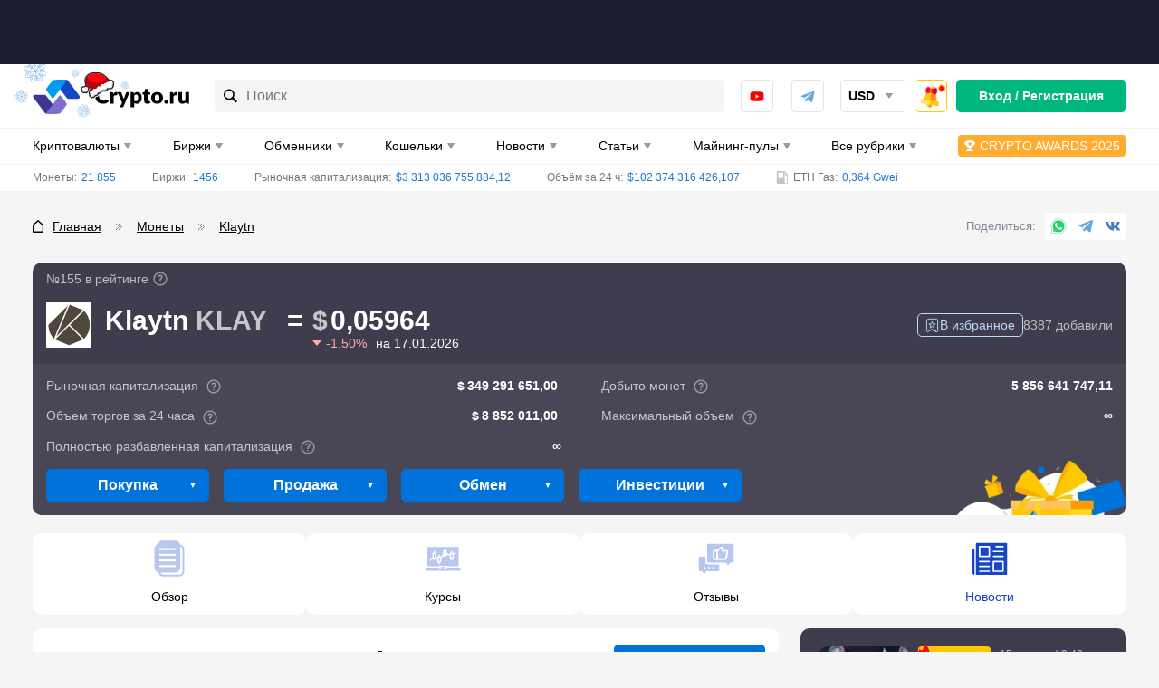

--- FILE ---
content_type: text/html; charset=UTF-8
request_url: https://crypto.ru/novosty-klay/
body_size: 114060
content:
<!DOCTYPE html>
<html lang="ru-RU">
<head>
    <meta charset="UTF-8">
    <meta name="viewport" content="width=device-width, initial-scale=1.0, viewport-fit=cover">
    <meta name="format-detection" content="telephone=no">
    <meta name="msapplication-TileColor" content="#ffffff">
    <meta name="msapplication-TileImage"
          content="https://crypto.ru/wp-content/themes/yelly/assets/images/logo/ms-icon-144x144.png">
    <link rel="dns-prefetch" href="https://mc.yandex.ru"/>
    <link rel="dns-prefetch" href="https://top-fwz1.mail.ru"/>
    <link rel="apple-touch-icon" sizes="180x180"
          href="https://crypto.ru/wp-content/themes/yelly/assets/images/favicon/apple-touch-icon.png">
    <link rel="icon" type="image/png" sizes="32x32"
          href="https://crypto.ru/wp-content/themes/yelly/assets/images/favicon/favicon-32x32.png">
    <link rel="icon" type="image/png" sizes="16x16"
          href="https://crypto.ru/wp-content/themes/yelly/assets/images/favicon/favicon-16x16.png">
    <link rel="manifest" href="https://crypto.ru/wp-content/themes/yelly/assets/images/favicon/site.webmanifest">
    <link rel="mask-icon"
          href="https://crypto.ru/wp-content/themes/yelly/assets/images/favicon/safari-pinned-tab.svg"
          color="#009CF3">
    <meta name="msapplication-config"
          content="https://crypto.ru/wp-content/themes/yelly/assets/images/favicon/browserconfig.xml"/>
    <meta name="msapplication-TileColor" content="#009CF3">
    <meta name="theme-color" content="#ffffff">
	<title>Новости про Klaytn (KLAY) на сегодня</title>
	<style>img:is([sizes="auto" i], [sizes^="auto," i]) { contain-intrinsic-size: 3000px 1500px }</style>
	<style>.wprv-box__head{max-height:90px;margin:0 0 10px;background:#1a1e2e;overflow:hidden;}.wprv-box__head .wprv-pc,.wprv-box__head .wprv-mobile{position:absolute;top:0; bottom:0; left:0; right:0;}.wprv-box__head{width:100%;position:relative;padding-bottom:calc(90 / 414 * 100%);}@media (min-width:768px){.wprv-box__head{padding-bottom:calc(80 / 1440 * 100%);}}</style>

<!-- All In One SEO Pack 3.7.1[1525,1563] -->
<meta name="description"  content="Новости про Klaytn ➡ Прогнозы и аналитика ➡ Мнения экспертов ➡ Обновления и важные события!" />

<link rel="canonical" href="https://crypto.ru/novosty-klay/" />
<!-- All In One SEO Pack -->
<script src="https://crypto.ru/wp-content/themes/yelly/app/assets/vendor/lightweight-charts/lightweight-charts.js" id="app_assets_vendor_lightweight_charts_lightweight_charts_js-js"></script>
<script src="https://crypto.ru/wp-content/themes/yelly/app/assets/app/blocks/light-charts/light-charts.js" id="app_assets_app_blocks_light_charts_light_charts_js-js"></script>
<script src="https://crypto.ru/wp-content/themes/yelly/app/assets/app/blocks/reactions/reactions.js" id="app_assets_app_blocks_reactions_reactions_js-js"></script>
<style>body .auth-popup__content-social{ background-color: #0066bf;}body .auth-popup__form-row_separator span{border-color: #0066bf;}
		.auth-popup--extended .auth-popup__text ul li:before { 
			background-image: url("data:image/svg+xml,%3Csvg xmlns='http://www.w3.org/2000/svg' fill='none' viewBox='0 0 34 35'%3E%3Cpath stroke='%230066bf' stroke-linecap='round' stroke-linejoin='round' stroke-width='3' d='M17 31.667c7.792 0 14.167-6.375 14.167-14.167S24.792 3.333 17 3.333 2.833 9.708 2.833 17.5 9.208 31.667 17 31.667Z'/%3E%3Cpath stroke='%230066bf' stroke-linecap='round' stroke-linejoin='round' stroke-width='3' d='m10.98 17.5 4.008 4.01 8.033-8.02'/%3E%3C/svg%3E");
		}
		.auth-popup--extended .auth-popup__head-description a,
		.auth-popup--extended .auth-popup__form-row label a { 
			color: #0066bf;
		}</style>
        <meta property="og:locale" content="ru_RU"/>
                    <meta property="og:type" content="article"/>
                <meta property="og:title" content="Новости про Klaytn (KLAY) на сегодня"/>
        <meta property="og:description" content="Новости про Klaytn ➡ Прогнозы и аналитика ➡ Мнения экспертов ➡ Обновления и важные события!"/>
                    <meta property="og:url" content="https://crypto.ru/novosty-klay/"/>
                <meta property="og:site_name" content="Crypto.ru"/>
                                    <meta property="og:image" content="https://crypto.ru/wp-content/uploads/klay.png"/>
                <meta property="og:image:secure_url" content="https://crypto.ru/wp-content/uploads/klay.png"/>
                        <meta property="og:image:width" content="1200"/>
            <meta property="og:image:height" content="630"/>

                            <meta property="article:published_time"
                  content="2021-02-25T18:06:14Z"/>
            <meta property="article:modified_time"
                  content="2025-08-21T10:44:20Z"/>
                <meta name="twitter:card" content="summary_large_image"/>
        <meta name="twitter:title" content="Новости про Klaytn (KLAY) на сегодня"/>
        <meta name="twitter:description" content="Новости про Klaytn ➡ Прогнозы и аналитика ➡ Мнения экспертов ➡ Обновления и важные события!"/>
                    <meta name="twitter:image" content="https://crypto.ru/wp-content/uploads/klay.png"/>
        <style>embed,iframe,img,object,video{max-width:100%}iframe,img{border:0}html{line-height:1.15;-webkit-text-size-adjust:100%}body{margin:0}svg:not(:root){overflow:hidden}*,:after,:before{box-sizing:border-box}img{height:auto;vertical-align:middle}a:active,a:focus,a:hover{outline:0}b,strong{font-weight:700}button,input,select,textarea{font-family:inherit;font-size:inherit;line-height:inherit}[role=button],button,html input[type=button],input[type=reset],input[type=submit]{-webkit-appearance:button;cursor:pointer}ol,p,ul{margin:16px 0}body{font-family:-apple-system,'BlinkMacSystemFont','Roboto','Helvetica Neue','Helvetica','Arial',sans-serif}h1,.h1,h2,.h2,h3,.h3,h4,.h4{display:block;font-weight:700}h1,.h1{font-size:20px;line-height:24px;margin-block-start:.67em;margin-block-end:.67em;margin-inline-start:0;margin-inline-end:0;clear:both}h2,.h2{font-size:18px;line-height:22px;margin-block-start:.83em;margin-block-end:.83em;margin-inline-start:0;margin-inline-end:0}h3,.h3{font-size:16px;line-height:20px;margin-block-start:1em;margin-block-end:1em;margin-inline-start:0;margin-inline-end:0}h4,.h4{font-size:16px;line-height:20px;margin-block-start:1.33em;margin-block-end:1.33em;margin-inline-start:0;margin-inline-end:0}a{color:#1f78c9}a:hover{text-decoration:none}p,.p{margin:0 0 15px;font-size:16px;line-height:24px;font-weight:initial}.p{margin:15px 0}p>iframe{display:block;margin:0 auto}.simple-size{font-size:16px;line-height:24px;font-weight:initial}figure{max-width:100%;width:100%!important;margin:0 0 15px;padding-bottom:1px;background-color:#FBFBFB;border-radius:10px;overflow:hidden}figcaption{margin:20px 0 19px;padding-left:20px;font-size:16px;line-height:24px;font-style:italic;color:#737373;border-left:9px solid #0072DB}img{display:block;max-width:100%;height:auto;margin:0 auto}img[data-trap-src],iframe[data-trap-src]{display:none!important}blockquote{position:relative;margin:0 0 15px;padding:15px 15px 15px 56px;background-color:rgb(135 176 255 / .1);border-radius:10px;clear:both}blockquote:before,blockquote:after{content:"";position:absolute;top:15px;display:block;width:9px;height:calc(100% - 15px - 15px - 18px - 3px);background-color:rgb(0 114 219 / .3);border-radius:3px}blockquote:before{left:15px}blockquote:after{left:27px}blockquote p:first-child:before{content:"";display:block;position:absolute;left:15px;bottom:15px;width:21px;height:18px;background-image:url(/wp-content/themes/yelly/assets/images/icons/blockquote.svg);background-repeat:no-repeat;background-size:contain}blockquote p:last-child{margin-bottom:0}ul,ol{margin:0 0 15px;padding:0;font-size:16px;line-height:24px;list-style-position:inside}ul ul,ol ol{margin-top:15px}ul li:not(:last-child),ol li:not(:last-child){margin-bottom:15px}.page__text ul:not(.compare__list),.page__text .ul-list{list-style:none;margin-left:15px}.page__text ul:not(.compare__list) li,.page__text .ul-list__item{margin:0;font-size:16px;line-height:24px;font-weight:400}.page__text ul:not(.compare__list) li:not(:last-child),.page__text .ul-list__item:not(:last-child){margin-bottom:15px}.page__text ul:not(.compare__list) li:before,.page__text .ul-list__item:before{content:"";display:inline-block;width:17px;height:6px;margin:0 8px 2px 0;vertical-align:middle;background-color:#0072DB;border-radius:1px;transform:skewX(-15deg)}.page__text ol{list-style:none;margin-left:15px}.page__text ol:not([start]){counter-reset:li}.page__text ol li:before{content:counter(li);counter-increment:li;display:inline-block;margin-right:8px;font-size:16px;line-height:16px;font-weight:700;color:#0072DB}.page__text .checked-list{margin-left:0}.page__text .checked-list__item{margin:0;font-size:16px;line-height:24px;font-weight:400}.page__text .checked-list__item:not(:last-child){margin-bottom:5px}.page__text .checked-list__item:before{content:"";display:inline-block;width:24px;height:24px;margin:0 10px 2px 0;vertical-align:middle;background-color:#F6F5F6;border-radius:4px;background-position:center;background-repeat:no-repeat;transform:initial}.page__text .checked-list__item--check:before{background-image:url("data:image/svg+xml,%3Csvg xmlns='http://www.w3.org/2000/svg' fill='none' viewBox='0 0 16 16'%3E%3Cpath fill='%23FFD912' d='M4.502 7.416c-.48-.592-1.344-.672-1.952-.208a1.406 1.406 0 0 0-.208 2.033l2.8 3.281a1.436 1.436 0 0 0 2.225-.048l5.986-7.666c.384-.48.288-1.185-.192-1.569a1.102 1.102 0 0 0-1.52.144L6.294 9.577l-1.793-2.16Z'/%3E%3Cpath fill='%2300B67F' d='M4.502 7.416c-.48-.592-1.344-.672-1.952-.208a1.406 1.406 0 0 0-.208 2.033l2.8 3.281a1.436 1.436 0 0 0 2.225-.048l5.986-7.666c.384-.48.288-1.185-.192-1.569a1.102 1.102 0 0 0-1.52.144L6.294 9.577l-1.793-2.16Z'/%3E%3C/svg%3E")}.page__text .checked-list__item--close:before{background-image:url("data:image/svg+xml,%3Csvg xmlns='http://www.w3.org/2000/svg' fill='none' viewBox='0 0 16 16'%3E%3Cpath fill='%23E32C13' fill-rule='evenodd' d='m3.958 2.346 3.836 3.851 3.85-3.85c1.06-1.06 2.657.552 1.598 1.611L9.406 7.794l3.836 3.85c1.06 1.06-.538 2.657-1.597 1.598L7.794 9.406l-3.836 3.836c-1.06 1.06-2.671-.538-1.612-1.597l3.851-3.851-3.85-3.836c-1.06-1.06.552-2.671 1.611-1.612Z' clip-rule='evenodd'/%3E%3C/svg%3E")}.table-wrapper{margin-bottom:15px;border:1px solid #F6F5F6;border-radius:8px;overflow-x:auto;scrollbar-width:6px;scrollbar-color:#A9A9A9 #F6F5F6;clear:both}.table-wrapper:last-child{margin-bottom:0}.table-wrapper::-webkit-scrollbar{height:6px;cursor:pointer}.table-wrapper::-webkit-scrollbar-track{background-color:#F6F5F6;border-radius:2px}.table-wrapper::-webkit-scrollbar-thumb{background-color:#A9A9A9;border-radius:2px}.table-even-rows-wrapper{border:0}table{width:100%;margin:0;border-collapse:collapse}table tbody:first-child tr:first-child td{border-top:0}table th{font-size:13px;line-height:24px;font-weight:700;text-align:initial;color:#000;text-transform:uppercase;white-space:nowrap;background-color:#F6F5F6}.table-even-rows-wrapper table th{padding:8px 12px;font-size:14px;line-height:18px;background-color:#fff0;text-transform:initial;border:0;border-bottom:1px solid rgb(128 128 128 / .3)!important}.snippet-table table th{line-height:16px;text-transform:initial}table td,table th{padding:10px;border:1px solid #F6F5F6}table td:first-child,table th:first-child{border-left:0}table td:last-child,table th:last-child{border-right:0}table tr:last-child th,table tr:last-child td{border-bottom:0}.table-even-rows-wrapper table td{padding:8px 12px;font-size:14px;line-height:18px;border:0}.table-even-rows-wrapper table tr:nth-child(even) td{background-color:#F6F5F6}.table-even-rows-wrapper table td:first-child{border-radius:5px 0 0 5px}.table-even-rows-wrapper table td:last-child{border-radius:0 5px 5px 0}.snippet-table table td{font-size:14px;text-align:center}.snippet-table table td:nth-child(1),.snippet-table table td:nth-child(2){white-space:nowrap}table caption{margin-top:10px!important;font-size:14px;font-style:italic}.sticky-table-wrapper{border-color:#DAE3E9;overflow-y:hidden}.sticky-table-wrapper tr th,.sticky-table-wrapper tr td{padding:10px;border-color:#DAE3E9;text-align:left}.sticky-table-wrapper tr th{background-color:#E8EEF1;font-size:14px;line-height:20px;text-transform:initial;white-space:initial}.sticky-table-wrapper tr th.column-1,.sticky-table-wrapper tr td.column-1{position:sticky;left:0}.sticky-table-wrapper.shadow tr th:first-child:before,.sticky-table-wrapper.shadow tr td:first-child:before{box-shadow:inset 10px 0 8px -8px #00000026;position:absolute;top:0;right:0;bottom:-1px;width:30px;transform:translate(100%);transition:box-shadow .3s;content:"";pointer-events:none}.sticky-table-wrapper tr td:first-child{background-color:#fff}.snippet-table__empty{color:#737373}.text-bold{font-weight:700}.text-red{color:#E32C13}.text-center{text-align:center}.main .table-of-contents{counter-reset:toc!important;clear:both}.main .table-of-contents__list{list-style:none;margin:20px 0 5px;padding:0}.main .table-of-contents__item{display:flex;align-items:center;margin:0 0 10px;font-size:16px;line-height:16px;-webkit-column-break-inside:avoid;break-inside:avoid;overflow:hidden}.main .table-of-contents__item--hidden{display:none}.main .table-of-contents--open .table-of-contents__item--hidden{display:flex}.main .table-of-contents__item:not(:last-child){margin:0 0 10px}.main .table-of-contents__item:before{flex-shrink:0;counter-increment:toc!important;content:counter(toc)!important;display:flex!important;align-items:center;justify-content:center;width:30px;height:30px;margin-right:15px;font-weight:500;color:#0072DB;background-color:#ECF1F7;border-radius:5px}.main .table-of-contents__item a{color:#0072DB;line-height:24px}.main .table-of-contents__toggle{width:100%!important;height:40px!important;padding:0 20px!important}.main .table-of-contents__toggle:before{content:"";flex-shrink:0;display:block;width:20px;height:12px;background-repeat:no-repeat;background-position:center;background-image:url("data:image/svg+xml,%3Csvg width='20' height='12' viewBox='0 0 20 12' fill='none' xmlns='http://www.w3.org/2000/svg'%3E%3Crect width='2' height='2' rx='1' fill='white'/%3E%3Crect x='4' width='16' height='2' rx='1' fill='white'/%3E%3Crect y='5' width='2' height='2' rx='1' fill='white'/%3E%3Crect x='4' y='5' width='16' height='2' rx='1' fill='white'/%3E%3Crect y='10' width='2' height='2' rx='1' fill='white'/%3E%3Crect x='4' y='10' width='16' height='2' rx='1' fill='white'/%3E%3C/svg%3E%0A")}.main .table-of-contents__toggle-text{display:flex;align-items:center;margin:0 auto}.main .table-of-contents__toggle-text:after{content:"";flex-shrink:0;display:block;margin:5px 0 0 10px;border-top-color:#fff}.main .table-of-contents--open .table-of-contents__toggle-text:after{transform:rotate(180deg);margin-top:-2px}.attention{margin-bottom:15px;padding:20px 15px 15px 60px;font-size:16px;line-height:25px;word-break:break-word;background-repeat:no-repeat;background-position:-5px -5px;background-size:60px 60px;border-radius:3px;clear:both}.attention--warning{color:#fff;background-color:#E32C13}.attention--warning a{color:#fff}.attention--warning .tlp-tooltip{color:#fff}.attention--question{color:#fff;background-color:#00B67F}.attention--question a{color:#fff}.attention--question .tlp-tooltip{color:#fff}.attention--info{color:#fff;background-color:#0072DB}.attention--info a{color:#fff}.attention--info .tlp-tooltip{color:#fff}.attention--useful{color:#000;background-color:#FFC700}.attention--useful a{color:#000}.attention--useful .tlp-tooltip{color:#fff}.attention--lightning{font-weight:700;background-color:#f4f4f4;border-radius:12px;background-size:initial;background-position:left 15px center}ol[start="2"]{counter-set:li 1}ol[start="3"]{counter-set:li 2}ol[start="4"]{counter-set:li 3}ol[start="5"]{counter-set:li 4}ol[start="6"]{counter-set:li 5}ol[start="7"]{counter-set:li 6}ol[start="8"]{counter-set:li 7}ol[start="9"]{counter-set:li 8}ol[start="10"]{counter-set:li 9}.text-highlight{display:flow-root;margin:0 0 15px;padding:10px;font-size:16px;line-height:24px;background-color:rgb(223 240 255);border-radius:10px}@media (min-width:576px){h1,.h1{font-size:24px;line-height:28px}h2,.h2{font-size:20px;line-height:30px}h3,.h3{font-size:18px;line-height:24px}}@media (min-width:768px){.page__text .checked-list--two-column{display:flex;flex-wrap:wrap;margin:0 -15px 15px}.page__text .checked-list--two-column .checked-list__item{width:50%;padding:0 15px}.page__text .checked-list__item:not(:last-child){margin-bottom:10px}.page__text ul.two-column-list{display:flex;flex-wrap:wrap;margin:0 -15px}.page__text ul.two-column-list li{width:50%;padding:0 15px}.main .table-of-contents__list{margin:20px 0 5px;-webkit-column-count:2;-moz-column-count:2;column-count:2}.attention{padding:20px 15px 15px 110px;background-size:98px 98px;background-position:0 0}.attention--lightning{padding:20px 15px 15px 60px;background-size:initial;background-position:left 15px center}.sticky-table-wrapper tr th{font-size:15px}.sticky-table-wrapper .sticky-table-center tr th,.sticky-table-wrapper .sticky-table-center tr td{text-align:center}}@media (min-width:1024px){h1,.h1{font-size:28px;line-height:42px}h2,.h2{font-size:22px;line-height:33px}.table-wrapper{overflow-x:initial}table th{white-space:initial;text-align:center}.table-even-rows-wrapper table td{text-align:center}}@media (min-width:1280px){p,.p{margin-bottom:30px}.p{margin:30px 0}ul,ol{margin-bottom:30px}.table-wrapper{margin-bottom:30px}.main .table-of-contents__list{margin:30px 0}.main .table-of-contents__toggle{margin-top:-20px}.attention{margin-bottom:30px}.text-highlight{margin-bottom:30px}}*{box-sizing:border-box}html{height:100%}html.html--no-scroll,html.offer--open{overflow:hidden}html.glightbox-open{overflow:initial}html.offer--open:before{content:"";position:fixed;top:0;left:0;width:100%;height:100%;background-color:rgb(0 0 0 / .75);z-index:18;webkit-animation:fadein 0.2s;-moz-animation:fadein 0.2s;-ms-animation:fadein 0.2s;-o-animation:fadein 0.2s;animation:fadein 0.2s}body{height:100%;background-color:#F6F5F6}.logo,.logo__link{display:flex;align-items:center;justify-content:center;position:relative;width:120px;height:26px}body.new-year .header__logo .logo{margin-top:-12px}body.new-year .header__logo .logo,body.new-year .header__logo .logo__link{width:124px;height:38px}body.new-year .header__logo .logo__link:after{content:"";display:block;width:86px;height:42px;position:absolute;top:0;left:-14px;background:url("data:image/svg+xml,%3Csvg xmlns='http://www.w3.org/2000/svg' width='86' height='42' fill='none' viewBox='0 0 86 42'%3E%3Cg clip-path='url(%23a)'%3E%3Cpath fill='%230072db' fill-opacity='.5' d='m23.265 1.211-1.437 2.606-.947.153.959-1.797a.246.246 0 0 0-.096-.318.264.264 0 0 0-.294.169l-1.121 2.104-.804.124.478-.933a.215.215 0 0 0-.096-.32.25.25 0 0 0-.281.163l-.645 1.26-2.638.413 1.686-2.054 1.411.06a.17.17 0 0 0 .107-.061.23.23 0 0 0 .12-.194.214.214 0 0 0-.136-.227.2.2 0 0 0-.093-.015l-1.05-.054.51-.631 2.39.085a.2.2 0 0 0 .106-.062.23.23 0 0 0 .11-.241.247.247 0 0 0-.229-.242l-2.042-.071.607-.74 2.984.063a.17.17 0 0 0 .108-.062.23.23 0 0 0 .12-.194.246.246 0 0 0-.23-.241l-2.958-.079-.944-3.016a.247.247 0 0 0-.308-.16.247.247 0 0 0-.148.298l.985 3.117-.569.683-.611-1.98a.247.247 0 0 0-.308-.16.247.247 0 0 0-.149.298l.713 2.277-.561.697-.377-1.082a.247.247 0 0 0-.314-.14.247.247 0 0 0-.148.298l.484 1.36-1.77 2.155-.45-2.748 1.102-.936a.235.235 0 0 0-.141-.412.24.24 0 0 0-.172.058l-.877.736-.137-.883 1.768-1.603a.246.246 0 0 0 .014-.346.263.263 0 0 0-.347-.014l-1.524 1.41-.15-.875 2.419-2.209a.246.246 0 0 0 .021-.333.25.25 0 0 0-.347-.013l-2.332 2.141-2.601-1.405a.25.25 0 0 0-.32.095.246.246 0 0 0 .103.332l2.609 1.419.146.93-1.805-.956a.233.233 0 0 0-.281.162.245.245 0 0 0 .162.28L14.812.468l.124.8L14 .792a.217.217 0 0 0-.281.162.246.246 0 0 0 .162.28l1.266.642.423 2.64-2.085-1.684.075-1.413a.23.23 0 0 0-.23-.242.217.217 0 0 0-.281.162l-.055 1.046-.634-.508.086-2.38a.23.23 0 0 0-.23-.242.233.233 0 0 0-.281.162l-.072 2.034-.735-.591.07-2.96a.246.246 0 0 0-.236-.254.25.25 0 0 0-.243.228L10.638.82l-3.027.94a.247.247 0 0 0-.162.307.247.247 0 0 0 .3.148l3.13-.981.686.566-1.988.61a.263.263 0 0 0-.162.306.26.26 0 0 0 .308.16l2.279-.722.699.559-1.079.389a.23.23 0 0 0-.148.298.246.246 0 0 0 .3.148l1.364-.482 2.165 1.763-2.76.448-.94-1.097a.25.25 0 0 0-.333-.022.23.23 0 0 0-.022.333l.74.874-.887.136-1.624-1.753a.25.25 0 0 0-.334-.022.246.246 0 0 0-.013.346l1.415 1.517-.878.15L7.449 3.33a.25.25 0 0 0-.334-.021.246.246 0 0 0-.014.346l2.15 2.322-1.41 2.59a.246.246 0 0 0 .095.32.23.23 0 0 0 .229-.007.23.23 0 0 0 .12-.07L9.71 6.212l.947-.153-.959 1.797a.246.246 0 0 0 .096.319.23.23 0 0 0 .242-.014.2.2 0 0 0 .107-.062l1.12-2.104.804-.124-.477.933a.215.215 0 0 0 .095.319.23.23 0 0 0 .229-.007.17.17 0 0 0 .107-.061l.652-1.248 2.63-.426-1.678 2.068-1.418-.074a.25.25 0 0 0-.282.162.216.216 0 0 0 .23.241l1.05.055-.51.631-2.39-.085a.264.264 0 0 0-.295.17.246.246 0 0 0 .23.241l2.042.072-.607.74-2.971-.07a.264.264 0 0 0-.256.235.246.246 0 0 0 .23.242l2.957.079.944 3.016a.23.23 0 0 0 .212.175.2.2 0 0 0 .096-.014.23.23 0 0 0 .109-.276l-.986-3.117.57-.683.61 1.98a.247.247 0 0 0 .309.16.23.23 0 0 0 .108-.275l-.713-2.277.561-.697.39 1.075a.216.216 0 0 0 .3.148.23.23 0 0 0 .109-.276l-.484-1.359 1.77-2.156.45 2.748-1.102.936a.246.246 0 0 0-.021.333.25.25 0 0 0 .341.034l.87-.749.137.883-1.76 1.617a.246.246 0 0 0-.022.332.25.25 0 0 0 .347.014l1.523-1.41.15.875-2.418 2.21a.26.26 0 0 0-.014.345.233.233 0 0 0 .34 0l2.332-2.141 2.601 1.405a.23.23 0 0 0 .229-.007.17.17 0 0 0 .107-.062.23.23 0 0 0-.024-.26.2.2 0 0 0-.072-.058l-2.616-1.432-.154-.943 1.804.955a.26.26 0 0 0 .229-.007l.107-.061a.246.246 0 0 0-.103-.333L16.687 9.62l-.124-.8.944.489a.26.26 0 0 0 .229-.007.17.17 0 0 0 .107-.062.23.23 0 0 0-.096-.319l-1.265-.642-.415-2.626 2.076 1.67-.074 1.414a.246.246 0 0 0 .163.28.17.17 0 0 0 .107-.062.26.26 0 0 0 .12-.193l.047-1.06.634.508-.086 2.38a.26.26 0 0 0 .17.294l.108-.062a.26.26 0 0 0 .12-.194l.071-2.034.744.605-.071 2.96a.23.23 0 0 0 .23.24.17.17 0 0 0 .106-.06.23.23 0 0 0 .12-.194l.08-2.946 3.028-.94a.247.247 0 0 0 .169-.294.26.26 0 0 0-.308-.161l-3.13.981-.685-.567 1.987-.609a.247.247 0 0 0 .162-.306.23.23 0 0 0-.3-.148l-2.287.71-.699-.559 1.087-.376a.247.247 0 0 0 .14-.312.247.247 0 0 0-.3-.147l-1.364.481-2.165-1.762 2.76-.448.94 1.097a.23.23 0 0 0 .293.045.246.246 0 0 0 .035-.34l-.752-.867.886-.136 1.624 1.753a.23.23 0 0 0 .293.045.246.246 0 0 0 .014-.346l-1.415-1.517.878-.15 2.218 2.409a.23.23 0 0 0 .294.044.23.23 0 0 0 .014-.346l-2.15-2.322 1.41-2.59a.245.245 0 0 0-.096-.32.3.3 0 0 0-.048.01'/%3E%3C/g%3E%3Cg clip-path='url(%23b)'%3E%3Cpath fill='%230072db' fill-opacity='.5' d='m10.156 24.357-1.492.9-.525-.198 1.013-.63a.144.144 0 0 0 .045-.19.154.154 0 0 0-.199 0l-1.184.74-.443-.172.515-.333a.13.13 0 0 0 .068-.139.1.1 0 0 0-.023-.05.145.145 0 0 0-.19 0l-.696.45-1.456-.558 1.456-.55.696.442a.1.1 0 0 0 .073 0 .14.14 0 0 0 .117-.063.125.125 0 0 0-.045-.19l-.515-.333.443-.17 1.184.738a.12.12 0 0 0 .073 0 .14.14 0 0 0 .126-.09.144.144 0 0 0-.045-.19l-1.013-.63.525-.198 1.492.9a.1.1 0 0 0 .072 0 .14.14 0 0 0 .118-.062.144.144 0 0 0-.045-.19l-1.474-.9.407-1.802a.144.144 0 0 0-.109-.17.145.145 0 0 0-.163.107l-.416 1.865-.488.18.271-1.18a.143.143 0 0 0-.108-.171.145.145 0 0 0-.163.108l-.308 1.36-.488.19.127-.658a.144.144 0 0 0-.118-.162.145.145 0 0 0-.163.108l-.153.828-1.529.577.579-1.522.832-.154a.14.14 0 0 0 .109-.162.14.14 0 0 0-.163-.108l-.66.117.19-.486 1.365-.297a.145.145 0 0 0 .109-.172.153.153 0 0 0-.172-.107l-1.185.27.18-.487 1.873-.414a.145.145 0 0 0 .108-.162.144.144 0 0 0-.171-.108l-1.81.405-.903-1.468a.145.145 0 0 0-.19-.045.144.144 0 0 0-.046.198l.905 1.477-.2.514-.632-1.01a.136.136 0 0 0-.19 0 .144.144 0 0 0 0 .19l.741 1.18-.171.441-.335-.513a.127.127 0 0 0-.19 0 .144.144 0 0 0 0 .189l.452.694-.56 1.459-.561-1.46.452-.693a.135.135 0 0 0-.045-.19.127.127 0 0 0-.19 0l-.335.514-.172-.441.742-1.18a.135.135 0 0 0-.045-.19.136.136 0 0 0-.19 0l-.633 1.01-.2-.514.905-1.477a.144.144 0 0 0-.045-.198.145.145 0 0 0-.19.045l-.904 1.468-1.809-.405a.145.145 0 0 0-.172.108.144.144 0 0 0 .109.162l1.872.414.18.487-1.184-.27a.154.154 0 0 0-.172.107.153.153 0 0 0 .109.172l1.365.297.19.486-.66-.117a.14.14 0 0 0-.105.02.14.14 0 0 0-.058.088.143.143 0 0 0 .109.162l.832.154.578 1.522-1.528-.577-.154-.828a.144.144 0 0 0-.162-.108.135.135 0 0 0-.109.162l.118.657-.489-.189-.307-1.36a.144.144 0 0 0-.163-.108.144.144 0 0 0-.109.171l.272 1.18-.489-.18-.416-1.865a.144.144 0 0 0-.162-.108.144.144 0 0 0-.109.171l.407 1.802-1.474.9a.144.144 0 0 0-.045.19.14.14 0 0 0 .117.063.14.14 0 0 0 .082 0l1.483-.901.524.198-1.013.63a.144.144 0 0 0-.045.19.14.14 0 0 0 .127.063.12.12 0 0 0 .072 0l1.185-.739.443.171-.515.334a.13.13 0 0 0-.069.139.1.1 0 0 0 .023.05.14.14 0 0 0 .118.063.1.1 0 0 0 .072 0l.697-.442 1.456.55-1.456.558-.697-.45a.145.145 0 0 0-.19 0 .125.125 0 0 0 .046.189l.515.333-.443.171-1.185-.738a.154.154 0 0 0-.199 0 .144.144 0 0 0 .045.189l1.013.63-.524.199-1.483-.901a.154.154 0 0 0-.2.045.144.144 0 0 0 .046.19l1.474.9-.407 1.801a.135.135 0 0 0 .109.171.136.136 0 0 0 .135-.108l.416-1.864.489-.18-.272 1.18a.144.144 0 0 0 .109.17.136.136 0 0 0 .135-.107l.308-1.36.488-.19-.117.658a.126.126 0 0 0 .108.162.136.136 0 0 0 .136-.108l.154-.829 1.528-.576-.579 1.522-.832.153a.144.144 0 0 0-.108.162.144.144 0 0 0 .163.117l.66-.126-.19.487-1.366.306a.144.144 0 0 0-.108.162.144.144 0 0 0 .172.108l1.184-.27-.18.486-1.873.415a.154.154 0 0 0-.108.17.135.135 0 0 0 .172.1l1.808-.406.905 1.469a.14.14 0 0 0 .117.063.1.1 0 0 0 .073 0 .14.14 0 0 0 .064-.14.1.1 0 0 0-.02-.05l-.904-1.486.2-.522.633 1.009a.15.15 0 0 0 .117.063h.072a.144.144 0 0 0 .046-.198l-.742-1.18.172-.442.335.523a.16.16 0 0 0 .117.063.1.1 0 0 0 .072 0 .135.135 0 0 0 .046-.19l-.453-.693.561-1.45.56 1.45-.451.694a.144.144 0 0 0 0 .189.1.1 0 0 0 .072 0 .15.15 0 0 0 .118-.063l.334-.523.172.442-.742 1.18a.15.15 0 0 0 0 .198h.073a.15.15 0 0 0 .117-.063l.633-1.01.2.523-.905 1.477a.135.135 0 0 0 .045.19.1.1 0 0 0 .073 0 .14.14 0 0 0 .117-.063l.905-1.469 1.808.406a.145.145 0 0 0 .172-.1.15.15 0 0 0-.108-.17l-1.872-.415-.181-.486 1.184.27a.145.145 0 0 0 .172-.108.135.135 0 0 0-.108-.162L6.23 26.59l-.19-.487.66.126a.146.146 0 0 0 .163-.117.144.144 0 0 0-.108-.162l-.832-.153-.58-1.522 1.53.576.153.829a.135.135 0 0 0 .136.108.145.145 0 0 0 .117-.162l-.126-.658.488.19.307 1.36a.135.135 0 0 0 .136.108.145.145 0 0 0 .109-.171l-.272-1.18.489.18.416 1.864a.135.135 0 0 0 .135.108.136.136 0 0 0 .109-.17l-.407-1.802 1.474-.9a.144.144 0 0 0 .045-.19z'/%3E%3C/g%3E%3Cg clip-path='url(%23c)'%3E%3Cpath fill='%230072db' fill-opacity='.5' d='m55.785 37.653-1.745.037-.355-.433 1.194-.041a.145.145 0 0 0 .134-.142.154.154 0 0 0-.172-.099l-1.397.05-.298-.369.614-.032a.13.13 0 0 0 .1-.039.13.13 0 0 0 .034-.102.144.144 0 0 0-.164-.095l-.83.044-.98-1.209 1.537.25.381.728a.1.1 0 0 0 .063.036.14.14 0 0 0 .133.004.13.13 0 0 0 .072-.08.13.13 0 0 0-.016-.106l-.279-.545.47.072.655 1.23q.026.027.063.036a.14.14 0 0 0 .154-.015.144.144 0 0 0 .056-.187l-.56-1.05.553.09.84 1.523a.1.1 0 0 0 .063.036.14.14 0 0 0 .134.004.145.145 0 0 0 .055-.187l-.824-1.514 1.257-1.357a.144.144 0 0 0-.008-.202.146.146 0 0 0-.196.012l-1.296 1.408-.513-.088.827-.886a.144.144 0 0 0-.008-.203.145.145 0 0 0-.195.013l-.95 1.025-.517-.08.44-.506a.144.144 0 0 0-.02-.199.145.145 0 0 0-.196.013l-.55.64-1.612-.261 1.265-1.03.798.282a.14.14 0 0 0 .175-.087.137.137 0 0 0-.087-.175l-.63-.227.408-.327 1.332.423a.145.145 0 0 0 .18-.094.153.153 0 0 0-.094-.18l-1.162-.355.4-.331 1.83.573a.145.145 0 0 0 .175-.086.144.144 0 0 0-.094-.18l-1.77-.55-.046-1.72a.144.144 0 0 0-.142-.134.145.145 0 0 0-.139.149l.042 1.73-.43.345-.042-1.19a.135.135 0 0 0-.164-.094.145.145 0 0 0-.095.164l.05 1.391-.37.297-.033-.611a.126.126 0 0 0-.164-.095.145.145 0 0 0-.095.164l.043.826-1.218.984.247-1.543.74-.375a.14.14 0 0 0 .067-.082.14.14 0 0 0-.012-.104.126.126 0 0 0-.164-.095l-.548.278.073-.468 1.235-.652a.136.136 0 0 0 .056-.187.135.135 0 0 0-.165-.094l-1.055.558.086-.544 1.525-.829a.144.144 0 0 0 .06-.194.144.144 0 0 0-.187-.055l-1.52.82-1.363-1.25a.145.145 0 0 0-.203.007.144.144 0 0 0 .012.195l1.413 1.29-.087.512-.89-.824a.154.154 0 0 0-.204.008.153.153 0 0 0 .009.202l1.033.938-.08.516-.513-.43a.135.135 0 0 0-.152-.022.14.14 0 0 0-.043.034.144.144 0 0 0 .013.194l.643.547-.263 1.607-1.034-1.26.283-.795a.143.143 0 0 0-.087-.175.14.14 0 0 0-.106.007.14.14 0 0 0-.069.08l-.228.628-.328-.407.416-1.331a.143.143 0 0 0-.087-.175.145.145 0 0 0-.18.095l-.357 1.156-.332-.399.576-1.822a.143.143 0 0 0-.087-.174.145.145 0 0 0-.18.094l-.552 1.763-1.729.046a.145.145 0 0 0-.134.14.14.14 0 0 0 .07.114q.03.031.07.04l1.737-.041.355.433-1.194.041a.145.145 0 0 0-.134.142.14.14 0 0 0 .078.117q.026.029.063.036l1.397-.05.298.37-.614.032a.127.127 0 0 0-.134.14.14.14 0 0 0 .07.114.1.1 0 0 0 .063.036l.824-.035.985 1.2-1.541-.241-.377-.737a.144.144 0 0 0-.165-.094.13.13 0 0 0-.075.135q.004.027.02.05l.279.546-.47-.072-.655-1.23a.15.15 0 0 0-.172-.099.145.145 0 0 0-.056.186l.56 1.05-.553-.089-.833-1.518a.154.154 0 0 0-.194-.06.144.144 0 0 0-.056.186l.824 1.514-1.257 1.357a.14.14 0 0 0-.041.103.13.13 0 0 0 .05.1.136.136 0 0 0 .171-.027l1.297-1.407.513.087-.827.887a.144.144 0 0 0 .008.202.136.136 0 0 0 .171-.026l.95-1.025.517.08-.432.51a.13.13 0 0 0-.024.154q.015.024.037.041a.136.136 0 0 0 .172-.026l.549-.641 1.613.262-1.266 1.03-.797-.282a.145.145 0 0 0-.175.087.144.144 0 0 0 .082.182l.635.22-.409.326-1.336-.415a.146.146 0 0 0-.175.087.144.144 0 0 0 .094.179l1.162.356-.401.331-1.83-.573a.154.154 0 0 0-.18.094.134.134 0 0 0 .1.171l1.77.55.046 1.722a.14.14 0 0 0 .07.113.1.1 0 0 0 .063.036.14.14 0 0 0 .097-.043.14.14 0 0 0 .037-.099l-.037-1.737.434-.353.042 1.188a.15.15 0 0 0 .07.114l.063.036a.144.144 0 0 0 .139-.15l-.05-1.39.37-.297.028.619a.15.15 0 0 0 .07.113.1.1 0 0 0 .062.036.136.136 0 0 0 .135-.141l-.044-.826 1.214-.977-.243 1.535-.74.376a.145.145 0 0 0-.095.164.1.1 0 0 0 .063.036.15.15 0 0 0 .134.004l.552-.286-.073.468-1.235.652a.15.15 0 0 0-.1.172l.064.036a.16.16 0 0 0 .133.004l1.055-.559-.09.552-1.525.829a.136.136 0 0 0-.056.186.1.1 0 0 0 .063.036.14.14 0 0 0 .133.004l1.52-.821 1.363 1.252a.145.145 0 0 0 .199 0 .153.153 0 0 0-.008-.203l-1.413-1.29.087-.512.89.824a.145.145 0 0 0 .204-.008.13.13 0 0 0 .02-.152.14.14 0 0 0-.033-.043l-1.029-.945.08-.516.508.438a.145.145 0 0 0 .2-.02.144.144 0 0 0-.013-.194l-.643-.547.263-1.607 1.034 1.26-.283.795a.134.134 0 0 0 .063.16.146.146 0 0 0 .184-.081l.22-.633.328.407-.417 1.331a.135.135 0 0 0 .064.161.145.145 0 0 0 .18-.094l.357-1.157.332.4-.575 1.821a.134.134 0 0 0 .063.162.136.136 0 0 0 .18-.095l.552-1.762 1.728-.046a.145.145 0 0 0 .135-.142z'/%3E%3C/g%3E%3Cg clip-path='url(%23d)'%3E%3Cpath fill='%230072db' fill-opacity='.5' d='m46.976 9.676-.97-.53-.057-.35.669.353a.09.09 0 0 0 .118-.035.1.1 0 0 0-.063-.109l-.782-.413-.047-.297.347.176a.08.08 0 0 0 .099-.007.1.1 0 0 0 .02-.028.09.09 0 0 0-.06-.104l-.47-.238-.153-.973.765.622-.023.52q.004.024.023.04a.09.09 0 0 0 .072.044.08.08 0 0 0 .09-.084l.02-.388.235.188-.031.882q.005.024.023.04a.09.09 0 0 0 .09.04.09.09 0 0 0 .09-.084l.026-.754.276.224-.024 1.102q.003.024.023.04a.09.09 0 0 0 .072.044.09.09 0 0 0 .09-.085l.03-1.092 1.122-.348a.09.09 0 0 0 .06-.114.09.09 0 0 0-.112-.055l-1.16.364-.254-.21.737-.226a.09.09 0 0 0 .06-.113.09.09 0 0 0-.111-.055l-.848.263-.26-.207.404-.14a.09.09 0 0 0 .052-.115.09.09 0 0 0-.111-.055l-.506.179-.803-.654 1.023-.166.348.407a.088.088 0 0 0 .154-.052.1.1 0 0 0-.022-.063l-.274-.324.329-.05.597.652a.09.09 0 0 0 .129.005.1.1 0 0 0 .005-.128l-.525-.562.325-.056.823.893a.09.09 0 0 0 .123.008.09.09 0 0 0 .005-.129l-.797-.86.523-.96a.09.09 0 0 0-.035-.119.09.09 0 0 0-.124.038l-.527.963-.347.054.356-.666a.086.086 0 0 0-.06-.104.09.09 0 0 0-.105.06l-.415.78-.298.046.177-.346a.08.08 0 0 0-.007-.065.08.08 0 0 0-.053-.039.09.09 0 0 0-.105.06l-.239.468-.982.156.627-.77.526.028a.09.09 0 0 0 .082-.052.1.1 0 0 0 .008-.033.079.079 0 0 0-.06-.104l-.39-.02.19-.234.885.031a.086.086 0 0 0 .09-.084.085.085 0 0 0-.06-.104l-.757-.027.22-.271 1.1.026a.09.09 0 0 0 .096-.087.09.09 0 0 0-.085-.09l-1.097-.03-.35-1.117a.09.09 0 0 0-.114-.06.09.09 0 0 0-.055.111l.366 1.155-.211.254-.227-.734a.1.1 0 0 0-.114-.06.1.1 0 0 0-.06.114l.27.841-.209.258-.145-.398a.086.086 0 0 0-.11-.055.09.09 0 0 0-.056.11l.18.504-.656.8-.167-1.02.408-.346a.09.09 0 0 0 .008-.123.09.09 0 0 0-.094-.026.1.1 0 0 0-.03.018l-.325.273-.05-.327.652-.6a.09.09 0 0 0 .008-.123.09.09 0 0 0-.129-.005l-.565.522-.055-.324.896-.819a.09.09 0 0 0 .008-.123.09.09 0 0 0-.129-.005l-.864.794-.964-.521a.09.09 0 0 0-.119.035.09.09 0 0 0 .003.085.1.1 0 0 0 .026.044l.967.526.057.35-.67-.355a.09.09 0 0 0-.118.036.09.09 0 0 0 .006.089q.004.023.023.04l.782.413.047.297-.348-.176a.08.08 0 0 0-.118.035.09.09 0 0 0 .002.084q.004.024.023.04l.464.24.16.971-.77-.62.027-.523a.09.09 0 0 0-.06-.104.08.08 0 0 0-.09.085l-.02.388-.235-.189.031-.882a.096.096 0 0 0-.063-.108.09.09 0 0 0-.09.084l-.026.754-.276-.224.026-1.097a.1.1 0 0 0-.087-.094.09.09 0 0 0-.09.084l-.03 1.092-1.122.349a.086.086 0 0 0-.06.113.086.086 0 0 0 .103.04l1.16-.363.254.21-.737.225a.09.09 0 0 0-.06.114.086.086 0 0 0 .103.04l.847-.263.26.207-.4.144a.08.08 0 0 0-.055.111.086.086 0 0 0 .102.04l.506-.179.802.653-1.023.167-.348-.407a.09.09 0 0 0-.124-.008.09.09 0 0 0-.013.126l.28.321-.33.05-.601-.65a.09.09 0 0 0-.124-.007.09.09 0 0 0-.005.128l.525.562-.326.056-.822-.893a.1.1 0 0 0-.129-.005.085.085 0 0 0-.02.097q.008.015.02.029l.797.86-.523.96a.09.09 0 0 0 .003.085q.003.024.023.04a.09.09 0 0 0 .097-.01.1.1 0 0 0 .022-.026l.532-.966.351-.057-.355.666a.1.1 0 0 0 .002.085l.023.04a.09.09 0 0 0 .124-.039l.415-.78.298-.045-.182.348a.1.1 0 0 0 .003.085q.003.024.023.04a.09.09 0 0 0 .097-.01.1.1 0 0 0 .021-.026l.24-.467.977-.153-.622.766-.526-.027a.09.09 0 0 0-.104.06q.003.024.023.04a.1.1 0 0 0 .072.043l.394.018-.189.234-.886-.032a.1.1 0 0 0-.109.063l.023.04a.1.1 0 0 0 .072.044l.757.026-.225.275-1.101-.026a.09.09 0 0 0-.083.05.1.1 0 0 0-.007.034q.003.024.023.04a.09.09 0 0 0 .072.044l1.096.03.35 1.117a.09.09 0 0 0 .11.063.1.1 0 0 0 .06-.114l-.366-1.155.211-.253.227.733a.09.09 0 0 0 .114.06.086.086 0 0 0 .055-.11l-.264-.845.208-.258.14.401a.09.09 0 0 0 .116.052.09.09 0 0 0 .055-.11l-.18-.504.656-.8.167 1.02-.408.346a.085.085 0 0 0-.017.108.09.09 0 0 0 .127.013l.322-.277.05.327-.652.6a.085.085 0 0 0-.016.108.09.09 0 0 0 .128.005l.565-.523.055.324-.896.82a.085.085 0 0 0-.016.108.09.09 0 0 0 .098.025.1.1 0 0 0 .03-.02l.865-.794.964.52a.09.09 0 0 0 .119-.035z'/%3E%3C/g%3E%3Cg clip-path='url(%23e)'%3E%3Cpath fill='%230072db' fill-opacity='.5' d='m82.548 18.996-.574-.943.126-.331.402.64a.09.09 0 0 0 .12.028.1.1 0 0 0 0-.125l-.47-.749.109-.28.212.326a.08.08 0 0 0 .053.043.08.08 0 0 0 .067-.014.09.09 0 0 0 0-.12l-.286-.44.355-.92.35.92-.281.44a.06.06 0 0 0 0 .045.09.09 0 0 0 .04.075.08.08 0 0 0 .12-.029l.213-.325.109.28-.47.748a.1.1 0 0 0 0 .045.085.085 0 0 0 .057.08.09.09 0 0 0 .12-.028l.402-.64.126.331-.574.943a.06.06 0 0 0 0 .045.09.09 0 0 0 .04.075.09.09 0 0 0 .121-.029l.574-.93 1.147.256a.09.09 0 0 0 .109-.068.09.09 0 0 0-.07-.103l-1.186-.263-.115-.308.751.171a.09.09 0 0 0 .109-.069.092.092 0 0 0-.069-.103l-.866-.194-.12-.308.418.08a.09.09 0 0 0 .104-.074.09.09 0 0 0-.07-.103l-.527-.097-.367-.965.97.365.097.526a.087.087 0 0 0 .103.068.09.09 0 0 0 .069-.103l-.075-.417.31.12.19.863a.09.09 0 0 0 .108.068.096.096 0 0 0 .069-.109l-.172-.747.31.114.264 1.182a.09.09 0 0 0 .103.069.09.09 0 0 0 .069-.109l-.258-1.142.934-.571a.09.09 0 0 0 .03-.12.09.09 0 0 0-.127-.029l-.94.571-.328-.125.643-.4a.086.086 0 0 0 0-.12.09.09 0 0 0-.12 0l-.752.468-.281-.108.327-.212a.08.08 0 0 0 0-.12.09.09 0 0 0-.12 0l-.442.286-.93-.354.93-.354.442.285a.1.1 0 0 0 .066.012.08.08 0 0 0 .054-.04.08.08 0 0 0 .027-.06.08.08 0 0 0-.027-.06l-.327-.211.281-.109.751.468a.1.1 0 0 0 .067.012.08.08 0 0 0 .054-.04.086.086 0 0 0 0-.12l-.643-.4.327-.126.94.572a.09.09 0 0 0 .127-.029.09.09 0 0 0-.029-.12l-.934-.571.258-1.142a.09.09 0 0 0-.07-.109.09.09 0 0 0-.102.069l-.264 1.182-.31.114.172-.748a.096.096 0 0 0-.069-.109.1.1 0 0 0-.109.069l-.189.862-.31.12.075-.417a.086.086 0 0 0-.069-.103.09.09 0 0 0-.103.07l-.098.524-.969.366.367-.965.528-.097a.09.09 0 0 0 .069-.103.09.09 0 0 0-.07-.07.1.1 0 0 0-.034.001l-.418.075.12-.309.866-.194a.09.09 0 0 0 .069-.103.092.092 0 0 0-.109-.069l-.751.172.115-.308 1.187-.263a.09.09 0 0 0 .069-.103.09.09 0 0 0-.11-.069l-1.146.258-.574-.931a.09.09 0 0 0-.12-.029.086.086 0 0 0-.04.074.1.1 0 0 0 0 .052l.573.936-.126.332-.402-.64a.09.09 0 0 0-.12-.029.09.09 0 0 0-.04.08.1.1 0 0 0 0 .046l.47.748-.109.28-.212-.325a.08.08 0 0 0-.12-.029.09.09 0 0 0-.04.074.06.06 0 0 0 0 .046l.28.44-.35.92-.355-.92.287-.44a.09.09 0 0 0 0-.12.08.08 0 0 0-.099.001.1.1 0 0 0-.022.027l-.212.326-.109-.28.47-.748a.1.1 0 0 0 0-.126.09.09 0 0 0-.12.029l-.402.64-.126-.332.574-.936a.096.096 0 0 0-.029-.126.09.09 0 0 0-.12.028l-.574.931-1.147-.256a.086.086 0 0 0-.109.068.085.085 0 0 0 .069.086l1.187.263.115.308-.751-.171a.09.09 0 0 0-.11.068.086.086 0 0 0 .07.086l.865.194.12.308-.418-.074a.08.08 0 0 0-.068.01.08.08 0 0 0-.035.059.085.085 0 0 0 .069.085l.527.097.367.966-.969-.366-.097-.525a.09.09 0 0 0-.104-.069.09.09 0 0 0-.074.103l.08.417-.31-.12-.195-.863a.09.09 0 0 0-.103-.068.09.09 0 0 0-.069.109l.172.748-.31-.115-.263-1.182a.1.1 0 0 0-.109-.068.1.1 0 0 0-.055.04.1.1 0 0 0-.008.068l.258 1.143-.935.57a.09.09 0 0 0-.04.075.06.06 0 0 0 0 .046.09.09 0 0 0 .088.04.1.1 0 0 0 .032-.012l.947-.571.332.126-.642.4a.1.1 0 0 0-.04.074v.045a.09.09 0 0 0 .126.029l.751-.468.281.108-.332.211a.1.1 0 0 0-.04.075.06.06 0 0 0 0 .045.09.09 0 0 0 .088.041.1.1 0 0 0 .032-.012l.442-.286.923.354-.923.355-.442-.286a.09.09 0 0 0-.12 0 .06.06 0 0 0 0 .046.1.1 0 0 0 .04.074l.332.211-.28.109-.752-.468a.1.1 0 0 0-.126 0v.045a.1.1 0 0 0 .04.074l.642.4-.332.126-.94-.571a.086.086 0 0 0-.121.028.06.06 0 0 0 0 .046.09.09 0 0 0 .04.074l.935.571-.258 1.143a.09.09 0 0 0 .063.108.1.1 0 0 0 .109-.068l.264-1.183.31-.114-.173.748a.09.09 0 0 0 .069.109.09.09 0 0 0 .066-.012.1.1 0 0 0 .037-.057l.195-.862.31-.12-.08.417a.09.09 0 0 0 .074.103.09.09 0 0 0 .103-.069l.098-.525.97-.366-.368.965-.528.098a.086.086 0 0 0-.068.085.091.091 0 0 0 .103.074l.419-.08-.12.309-.867.194a.086.086 0 0 0-.069.086.09.09 0 0 0 .11.068l.75-.171-.114.308-1.187.263a.086.086 0 0 0-.07.086.086.086 0 0 0 .11.068l1.147-.257.573.931a.09.09 0 0 0 .12.029z'/%3E%3C/g%3E%3Cdefs%3E%3CclipPath id='a'%3E%3Cpath fill='%23fff' d='M3.56 1.83 18.915-7l8.866 15.294-15.356 8.83z'/%3E%3C/clipPath%3E%3CclipPath id='b'%3E%3Cpath fill='%23fff' d='M0 18.935h10.364v10.322H0z'/%3E%3C/clipPath%3E%3CclipPath id='c'%3E%3Cpath fill='%23fff' d='m49.711 27.9 8.976 5.161-5.182 8.94-8.976-5.162z'/%3E%3C/clipPath%3E%3CclipPath id='d'%3E%3Cpath fill='%23fff' d='m46.746 2.402 3.286 5.668-5.692 3.273-3.287-5.668z'/%3E%3C/clipPath%3E%3CclipPath id='e'%3E%3Cpath fill='%23fff' d='M86 12.582v6.544h-6.572v-6.545z'/%3E%3C/clipPath%3E%3C/defs%3E%3C/svg%3E") no-repeat;background-size:contain}button,.button,input[type="submit"]{outline:none}.button,input[type="submit"]{display:flex;align-items:center;justify-content:center;background-color:#fff0;height:30px;padding:0 15px;font-size:14px;line-height:16px;text-decoration:none;color:#000;border:0;border-radius:5px;cursor:pointer;-webkit-tap-highlight-color:#fff0;-webkit-tap-highlight-color:#fff0}.button--primary,input[type="submit"]{font-weight:700;color:#fff;background-color:#0072DB}.button--primary:hover,input[type="submit"]:hover{background-color:#009CF3}.button--secondary{font-weight:700;color:#000;background-color:#ECF1F7}.button--secondary:hover{background-color:#F3F7FF}.button--outline{font-weight:700;border:1px solid #0072DB}.button--outline:hover{color:#FFFFFF!important;background-color:#0072DB}.button--outline-default{font-weight:700;color:gray;border:1px solid #D4D4D5}.button--primary>svg{display:block;max-width:100%;max-height:100%;fill:#fff}.button--info{background-color:#FFC700;color:#000;border-radius:5px;font-weight:700;font-size:14px;line-height:16px}.button--info:hover,.button--info:focus,.button--info:active{background-color:#FFD02B}.button--white{background-color:#fff;color:#0072DB;border-radius:5px;font-weight:700;font-size:14px;line-height:16px}.button--white:hover{opacity:.9}.button--danger{background-color:#E32C13;color:#fff;font-weight:700;font-size:14px;line-height:16px}.button--danger:hover{opacity:.8}.button--offer{position:relative;justify-content:space-between}.button--offer:after{content:"";display:block;flex-shrink:0;width:18px;height:18px;margin-left:5px;background-repeat:no-repeat;background-position:right center;border-left:1px solid #65ADEF}.button--offer.button--open:after{transform:rotate(180deg);margin:-3px 0 0 3px!important}.button--offer .tooltip__content{min-width:300px;right:-10px!important}.button--offer.button--open .tooltip__content{display:block}.button--expand{width:24px;height:24px;border-radius:4px;background-color:#ECF1F7;padding:0;margin-left:10px}.button--expand::after{content:'';display:block;border-left:5px solid #fff0;border-right:5px solid #fff0;border-top:8px solid #999;height:0}.button--history:before{content:"";flex-shrink:0;width:16px;height:16px;margin-right:10px;background-size:contain;background-repeat:no-repeat}input[type="text"],input[type="number"],input[type="email"],input[type="password"],input[type="url"],input[type="date"]{height:30px;padding:0 15px;font-size:16px;line-height:18px;border:1px solid #BEBEBE;border-radius:5px;outline-color:#0072DB;outline-width:1px}.wpcf7 input[type="text"],.wpcf7 input[type="number"],.wpcf7 input[type="email"],.wpcf7 input[type="url"],.wpcf7 input[type="password"]{max-width:100%}input.button--review-submit{height:40px;width:100%;margin-top:10px}textarea{max-width:100%;padding:15px;border:1px solid #BEBEBE;border-radius:5px;outline-color:#0072DB;outline-width:1px}.js_link[data-target]{cursor:pointer}.videoWrapperContainer{max-width:960px;margin:0 auto 15px}.videoWrapper{max-width:100%;position:relative;padding-bottom:56.75%;margin:0 auto;clear:both}.videoWrapper iframe{width:100%;height:100%;position:absolute;left:0;top:0}.container{position:relative;max-width:1238px;margin:0 auto;padding:0 10px}.filter-open .container{position:initial}.main{width:100%}.sidebar{width:100%;margin-top:24px}.sidebar--hide-mob{display:none}.block-legal{padding:10px;border-radius:10px;margin-bottom:10px;background-color:#3F3C4D;color:#fff}.block-legal__title{font-weight:700;font-size:18px;line-height:22px;margin-bottom:5px}.block-legal__description{font-size:14px;line-height:20px}.block-legal__button{height:40px;white-space:nowrap}.block-legal__button:hover{background-color:#FFD02B}.alert{padding:15px 10px;border-radius:10px;background-color:#fff;margin-bottom:10px}.alert--moderation{color:#00B67F;font-weight:700}.country-icon{display:inline-block;width:24px;height:16px;border-radius:3px;overflow:hidden}.country-icon:not(:last-child){margin-right:5px}.country-icon{object-fit:cover}.tooltip{position:relative}.tooltip__trigger{cursor:pointer}.tooltip__trigger--help,.tooltip__trigger--warning{display:block;width:16px;height:16px;margin:0;padding:0;background-color:#fff0;background-position:center;background-repeat:no-repeat;border:0;cursor:pointer}.tooltip__trigger--help-white{display:block;width:16px;height:16px;margin:0;padding:0;background-color:#fff0;background-position:center;background-repeat:no-repeat;border:0;cursor:pointer}.tooltip__trigger--help:hover{opacity:.7}.tooltip__trigger--table-empty{padding:0;font-size:14px;line-height:16px;background-color:#fff0;border:0}.tooltip__trigger--info{display:block;width:16px;height:16px;margin:0;padding:0;background-color:#fff0;background-position:center;background-repeat:no-repeat;border:0;cursor:pointer}.tooltip__trigger--info:hover{opacity:.7}.tooltip__trigger--hover:hover+.tooltip__content,.tooltip__trigger--table-empty:hover+.tooltip__content{display:block}.tooltip--table-empty .tooltip__text{text-align:center}.tooltip--visible .tooltip__content{display:block}.tooltip--without-border .tooltip__content{border:0}.tooltip--without-border .tooltip__content:before{border:0;margin-top:-6px}.tooltip--center .tooltip__content{left:50%;transform:translateX(-50%)}.tooltip--center .tooltip__content:before{left:50%;margin-left:-6px}.tooltip--right .tooltip__content{right:-15px}.tooltip--right .tooltip__content:before{right:15px}.tooltip--left .tooltip__content{left:-15px}.tooltip--left .tooltip__content:before{left:15px}.tooltip--dark .tooltip__content{background-color:#3F3C4D;border-color:#3F3C4D}.tooltip--dark .tooltip__content:before{background-color:#3F3C4D;border-color:#3F3C4D}.tooltip--currencies-help .tooltip__content{min-width:200px}.tooltip--currencies .tooltip__content{right:0;max-width:180px;min-width:180px}.tooltip--currencies .tooltip__title{display:none}.tooltip--table-empty .tooltip__content{right:-19px}.tooltip--wallet-type .tooltip__content{min-width:200px}.tooltip--sort .tooltip__content{right:-5px;min-width:280px;padding:15px}.tooltip--sort .tooltip__item{justify-content:space-between}.tooltip--sort .tooltip__item:not(:last-child){margin-bottom:15px}.tooltip__button{display:flex;align-items:center;justify-content:center;flex-shrink:0;height:30px;padding:0 10px 0 15px;font-size:14px;line-height:24px;font-weight:700;background-color:#fff;border:1px solid #E4E4E4;border-radius:4px;cursor:pointer}.tooltip__button:after{content:"";flex-shrink:0;display:block;width:8px;height:8px;margin-left:10px;background-repeat:no-repeat;background-position:center}.tooltip__button:hover{border-color:#d6d6d6}.tooltip__more{margin-left:5px!important;padding:0;color:gray;font-size:14px;font-weight:400;background-color:#fff0;border:0;border-bottom:1px dashed;cursor:pointer}.tooltip__more:hover{border-color:#fff0}.tooltip__more.loading:after{width:20px;height:20px;border-top:5px solid #009fff;border-right:5px solid #009fff;border-bottom:5px solid rgb(255 255 255 / .2);border-left:5px solid #fff;margin-left:-10px;margin-top:-10px}.tooltip__title{display:flex;align-items:center;margin:0;padding:15px 20px;font-size:14px;line-height:18px;text-align:left;border-bottom:1px solid #F6F5F6}.tooltip__hint{margin-left:auto;font-weight:400;text-decoration:underline;color:gray;cursor:pointer}.tooltip__hint:hover{text-decoration:none}.tooltip__description{display:none;padding:10px 20px;font-size:14px;line-height:1.5;font-weight:400;border-bottom:1px solid #F6F5F6;-moz-transition:height .5s;-ms-transition:height .5s;-o-transition:height .5s;-webkit-transition:height .5s;transition:height .5s;;overflow:hidden}.tooltip__description.open{display:block}.tooltip__content{display:none;position:absolute;top:100%;min-width:240px;margin-top:12px;padding:5px;color:#000;background-color:#fff;border:1px solid #E3E3E3;border-radius:5px;z-index:13}.tooltip__content:before{content:"";display:block;position:absolute;top:0;width:12px;height:12px;margin-top:-7px;background-color:#fff;border-top:1px solid #E3E3E3;border-right:1px solid #E3E3E3;transform:rotate(-45deg)}.tooltip__content.loading{position:absolute;min-height:100px;opacity:1}.tooltip__content.loading:after{width:70px;height:70px;border-top:.7em solid #009fff;border-right:.7em solid #009fff;border-bottom:.7em solid rgb(255 255 255 / .2);border-left:.7em solid #fff;margin-left:-35px;margin-top:-35px}.tooltip__text{max-width:300px;padding:10px;font-size:14px;line-height:21px;font-weight:400;text-align:initial;white-space:initial;cursor:initial}.tooltip__text[data-text]:after{content:attr(data-text);display:block;width:100%}.tooltip__text p{margin-bottom:10px;font-size:14px;line-height:21px}.tooltip__text p:last-child{margin-bottom:0}.tooltip__text ul,.tooltip__text ol{margin-bottom:10px}.tooltip__text ul li,.tooltip__text ol li{font-size:14px;line-height:21px}.tooltip__text ul li:not(:last-child),.tooltip__text ol li:not(:last-child){margin-bottom:10px}.tooltip__filter{display:flex;align-items:center;justify-content:space-between;position:relative;width:100%;height:30px;margin-bottom:10px;padding:0 4px 0 10px;background-color:#F6F5F6;border-radius:4px;z-index:1}.tooltip__filter-input{min-width:0!important;height:100%!important;padding:0!important;font-size:14px!important;line-height:24px!important;background-color:transparent!important;border:0!important;outline:none!important}.tooltip__filter-input::-webkit-input-placeholder{color:#A9A9A9}.tooltip__filter-input::-moz-placeholder{color:#A9A9A9}.tooltip__filter-input:-moz-placeholder{color:#A9A9A9}.tooltip__filter-input:-ms-input-placeholder{color:#A9A9A9}.tooltip__filter:after{content:"";display:flex;align-items:center;justify-content:center;width:16px;height:16px;background-position:center;background-repeat:no-repeat;flex-shrink:0;margin-left:10px}.tooltip__list{display:flex;flex-direction:column;max-height:150px;overflow-y:auto;scrollbar-width:4px;scrollbar-color:#A9A9A9 #F6F5F6}.tooltip--currencies{margin-left:10px}.tooltip--currencies .tooltip__list{max-height:200px}.tooltip__list::-webkit-scrollbar{width:4px}.tooltip__list::-webkit-scrollbar-track{background-color:#F6F5F6;border-radius:2px}.tooltip__list::-webkit-scrollbar-thumb{background-color:#A9A9A9;border-radius:2px}.tooltip__item{display:flex;align-items:center;font-size:14px;line-height:24px}.tooltip__item:not(:last-child){margin-bottom:10px}.tooltip--currencies .tooltip__item{cursor:pointer}.tooltip--currencies .tooltip__item:hover{text-decoration:underline}.tooltip__item-aside{display:flex;align-items:center;justify-content:center;width:30px;height:24px;margin:0 10px 0 0;padding:5px 4px;background-color:#F6F5F6;border-radius:4px}.tooltip__item-aside--empty{background-color:#fff0}.tooltip__item-aside--skinpay,.tooltip__item-aside--psb,.tooltip__item-aside--paypal,.tooltip__item-aside--payeer,.tooltip__item-aside--muchbetter,.tooltip__item-aside--ipay,.tooltip__item-aside--google-pay,.tooltip__item-aside--gpay,.tooltip__item-aside--easypay,.tooltip__item-aside--cheque,.tooltip__item-aside--bank-transfer,.tooltip__item-aside--bankovskij-perevod,.tooltip__item-aside--applepay,.tooltip__item-aside--apple-pay,.tooltip__item-aside--adv-cash{background-color:#3F3C4D}.tooltip__item-icon{display:block;max-width:100%;max-height:100%}.tooltip__image-wrapper{display:flex;align-items:center;justify-content:center;width:16px;height:16px;margin-right:10px;flex-shrink:0;border-radius:50%;overflow:hidden}.tooltip__tabs-nav{display:flex;align-items:center;justify-content:space-between;margin:10px 0;border-bottom:1px solid #F6F5F6}.tooltip__tabs-nav-item{display:flex;align-items:center;flex-direction:column;width:20%;margin:0 6px;padding:0 0 6px;font-size:11px;line-height:17px;white-space:nowrap;color:rgb(83 84 107 / .7);background-color:#fff0;border:0;border-bottom:2px solid #fff0;cursor:pointer}.tooltip__tabs-nav-item:hover{color:#0072DB}.tooltip__tabs-nav-item--active{font-weight:700;color:#0072DB;border-bottom-color:#0072DB}.tooltip__tabs-nav-item-icon{content:"";display:block;width:24px;height:24px;margin-bottom:3px;background-color:rgb(83 84 107 / .7);opacity:1}.tooltip__tabs-nav-item:hover .tooltip__tabs-nav-item-icon,.tooltip__tabs-nav-item--active .tooltip__tabs-nav-item-icon{background-color:#0072DB}.tooltip__tabs-item{display:none}.tooltip__tabs-item--active{display:block}.tooltip--dynamic .tooltip__arrow{content:"";display:block;position:absolute;width:12px;height:12px;background-color:#fff;border-top:1px solid #E3E3E3;border-right:1px solid #E3E3E3;transform:rotate(-45deg)}#add_question .fields__content,#add_question .fields{display:flex;flex-direction:column}#add_question .fields__content>*{margin-bottom:20px}.g{display:flex;align-items:center;justify-content:center;width:100%;height:100%;margin:0;padding:0;overflow:hidden;line-height:1;zoom:1}.g>div[class*="a-"]{width:100%;height:100%}.g>div[class*="c-"]:not(.c-1){display:none}.g .ar_link{display:block;width:100%;height:100%}.g .ar_image{display:block;width:100%;height:100%;object-fit:contain}.popup__close{width:15px!important;height:15px!important;padding:0;background-color:transparent!important;border:0!important;right:5px!important;top:5px!important;cursor:pointer!important;background-position:center;background-repeat:no-repeat;background-size:contain}.popup__close:hover{opacity:.8}.popup__close>svg{display:none}.label{display:inline-block;text-align:center}.label-star{background:#0072db;border-radius:3px;padding:0 3px}.label-star__icon{display:block;width:10px;height:10px;fill:#fff;margin-right:4px}.label-star-outline__icon{width:10px;height:10px;margin-right:2px;fill:#0072db}.label-star__text{font-weight:700;font-size:14px;line-height:16px;color:#fff}.label-star-outline__text{font-weight:700;font-size:14px;line-height:16px;color:#0072db}.label-comments__icon{display:block;width:16px;height:16px;margin-right:5px}.label-comments__text{font-size:14px;line-height:16px}.labe-comments_blue,.label-comments__text_blue{color:#0072db}.label-comments_blue svg{fill:#0072db}.labe-comments_gray,.label-comments__text_gray{color:#bebebe}.label-comments_gray svg{fill:#bebebe}.stat{display:flex;font-size:12px;line-height:14px;align-items:center;justify-content:flex-end}.stat_up{color:#00b67f}.stat_down{color:#e32c13}.stat__icon{border-left:5px solid #fff0;border-right:5px solid #fff0;height:6px;margin-right:5px}.stat__icon_up{border-bottom:6px solid #00b67f}.stat__icon_down{border-top:6px solid #e32c13}.label-star_coins{display:none}.label{border-radius:4px;padding:3px 10px;box-sizing:border-box}.label__text{font-size:14px;line-height:16px;color:#000;text-transform:lowercase}.label--default{background-color:#F6F5F6;color:#fff}.label__text--tag:hover{color:#0072db}.label__text--tag::before{content:'#';display:inline-block;color:gray}.label--top-day{background:#FFC700}.capitalization{font-size:14px;line-height:16px;white-space:nowrap}.capitalization:last-child{margin-top:6px}.capitalization__currency{color:gray}.twitter-tweet{margin:0 auto}.tns-visually-hidden{display:none}.post-views{text-align:right}.post-views span{display:inline-block;padding-left:20px;font-size:14px;color:gray;background-repeat:no-repeat;background-position:left center}.post-expert{display:flex;width:100%;margin-bottom:15px;padding:10px;background-color:#F6F5F6;border-radius:10px}.post-expert__photo{display:flex;align-items:center;justify-content:center;flex-shrink:0;width:100px;height:100px;margin-right:15px;border-radius:50%;overflow:hidden}.post-expert__name{font-size:16px;line-height:22px;font-weight:500}.post-expert__position{margin-top:4px;font-size:14px;line-height:21px;color:#484848}.post-expert__networks{display:flex;align-items:center;margin:10px -2px 0}.post-expert__network{display:block;width:30px;height:30px;margin:0 2px;padding:5px;background-color:#fff;background-position:center;background-repeat:no-repeat;background-origin:content-box;background-size:contain;border-radius:8px}.post-expert__network:hover{background-color:#F3F7FF}.img-fit-contain{display:block;max-width:100%;max-height:100%;object-fit:contain}.img-fit-cover{display:block;width:100%;height:100%;object-fit:cover}.triangle:after{content:"";border:3px solid #fff0;border-top:6px solid #999;display:block;width:0;height:0}.triangle--center:after{position:absolute;left:50%;top:50%;margin-left:-3px;margin-top:-3px}.page__heading{margin-block-start:.67em;margin-block-end:.67em;font-size:20px;line-height:24px}.page__heading--coin{margin-top:0}.page__heading-title{display:inline;margin:0 10px 0 0}.page__heading-video-link{display:inline-block;width:45px;height:45px;vertical-align:middle;background-position:center;background-repeat:no-repeat;background-color:#fff;border:1px solid #F6F5F6;border-radius:50%}.page__heading-video-link:hover{opacity:.8}.popup__modal--video .popup__close,.popup__modal--blockchain .popup__close{display:flex;align-items:center;justify-content:center;width:20px!important;height:20px!important;padding:0;background-color:#fff0;border:0;right:6px!important;top:6px!important;cursor:pointer;background-position:center;background-repeat:no-repeat;z-index:1}.popup__modal--video .popup__close>svg,.popup__modal--blockchain .popup__close>svg{display:none}.popup__modal--video .popup__heading,.popup__modal--blockchain .popup__heading{padding:0 32px 15px;font-size:1.2em;line-height:initial}.popup__modal--video .popup__body,.popup__modal--blockchain .popup__body{padding:20px}.popup__modal--blockchain .popup__body{padding:20px 10px}.popup__modal--blockchain .b-address__header,.popup__modal--blockchain .b-address__transactions-title,.popup__modal--blockchain .b-address__transaction{display:none}.popup__modal--blockchain .b-address__transactions{padding:0}.popup__modal--blockchain .b-address__transaction:first-child{display:flex}.popup__modal--blockchain .b-address__transaction-prop-label{text-align:left}.popup__modal--blockchain .b-address__transaction-prop-value{text-align:left}.popup__modal--blockchain .button{display:inline-flex}.popup__modal--offer .popup__body{max-width:500px;padding:0;border-radius:10px;overflow:hidden}.popup__modal--offer .popup__heading{display:none}.popup__modal--offer .offer-modal{display:flex;flex-direction:column}.popup__modal--offer .offer-modal__bonus{display:flex;align-items:center;padding:20px 40px 20px 20px;background-color:#F6F5F6}.popup__modal--offer .offer-modal__logo{display:flex;align-items:center;justify-content:center;flex-shrink:0;width:40px;height:40px;margin:0 15px 0 0}.popup__modal--offer .offer-modal__name{font-weight:700;text-align:left}.popup__modal--offer .offer-modal__content{padding:20px}.popup__modal--offer .offer-modal__code{display:flex;align-items:center;margin-bottom:10px}.popup__modal--offer .offer-modal__code-text{display:flex;align-items:center;justify-content:center;width:100%;height:40px;font-weight:700;text-transform:uppercase;color:#0072DB;border:2px solid #0072DB;border-radius:5px 0 0 5px;cursor:pointer}.popup__modal--offer .offer-modal__code-text:hover{color:#009CF3;border-color:#009CF3}.popup__modal--offer .offer-modal__code-button{flex-shrink:0;position:relative;width:150px;height:40px;margin-left:-5px;cursor:pointer}.popup__modal--offer .offer-modal__code-button:before{content:"";display:block;position:absolute;bottom:-10px;right:0;width:25px;height:28px;background-repeat:no-repeat;background-position:center}.popup__modal--offer .offer-modal__copied{display:none;font-weight:700;color:#0072DB}.popup__modal--offer .offer-modal__copied--visible{display:block}.popup__modal--offer .offer-modal__gif{margin-top:20px}.popup__modal--offer .offer-modal__text{margin-top:20px;font-size:16px;line-height:1.5}.popup__modal--request .popup__body{max-width:360px;min-width:initial;width:100%;padding:20px;border-radius:10px}.popup__modal--request .popup__heading{margin:0 0 20px;padding:0 0 20px;font-size:20px;line-height:24px;text-align:left;border-bottom:1px solid #F6F5F6}.popup__modal--request .popup__close{top:20px!important}.popup__modal--request .request-form{display:flex;flex-direction:column;gap:20px}.popup__modal--request input[type="text"],.popup__modal--request input[type="email"],.popup__modal--request textarea{width:100%;padding:15px;background-color:#F6F5F6;border:0;border-radius:8px}.popup__modal--request input[type="text"],.popup__modal--request input[type="email"]{height:50px}.popup__modal--request textarea{height:150px;resize:none}.popup__modal--request input[type="submit"]{width:100%;height:50px;font-size:16px;border-radius:8px}.star-rating{display:flex;flex-direction:row;align-items:center}.star-rating__label{margin-right:10px;font-size:16px;line-height:18px}.star-rating__items{display:flex;align-items:center;margin:0 -1px}.star-rating__items .star{display:block;width:24px;height:24px;margin:0 1px;padding:0;cursor:pointer;background-color:#fff0;background-position:center;background-repeat:no-repeat;border:0}.crt-calc .crt-calc__form{background:#000243;padding:15px;text-align:center}.crt-calc .apf-field__content{display:flex;justify-content:center}.crt-calc select,.crt-calc input{padding:10px 80px 10px 10px;line-height:1;box-sizing:border-box;border:1px solid #ccc;width:100%}.crt-calc input::-webkit-outer-spin-button,.crt-calc input::-webkit-inner-spin-button{-webkit-appearance:none;margin:0}.crt-calc input[type=number]{-moz-appearance:textfield}.crt-calc .crt-calc__submit{display:inline-block;background:#fff;padding:6px 10px 6px}.crt-calc .crt-calc__content{padding:10px 0;display:flex;flex-wrap:wrap;position:relative}.crt-calc .crt-calc__item{display:flex;align-items:center;padding:5px;position:relative}.crt-calc .crt-calc__items.closed .crt-calc__item:not(:nth-child(1)){display:none}.crt-calc .crt-calc__items .crt-calc__item-name{cursor:pointer}.crt-calc .crt-calc__items .crt-calc__item-name:hover{background:#999;color:#fff}.crt-calc.crt-calc_general .crt-calc__item{width:33%}.crt-calc .crt-calc__items .crt-calc__item{width:100%}.crt-calc .crt-calc__item-name{position:absolute;right:5px;padding:7px;margin:0;border-left:1px solid #ccc;padding-left:10px}.crt-calc__icon{width:25px}@media (max-width:480px){.crt-calc .crt-calc__item{width:50%}}.dropdown-block__body{display:none}.network-block{position:relative;margin:24px 0}.network-block--header{margin-top:0}.network-block__item--desktop{display:none}.hidden{display:none!important}.comment-icon:before{content:"";flex-shrink:0;display:block;width:14px;height:13px;margin-right:5px;background-repeat:no-repeat;background-position:center}.rating-icon:before{content:"";flex-shrink:0;display:block;width:12px;height:12px;margin-right:2px;background-position:center;background-repeat:no-repeat}.go-link-modal .popup__heading{display:none}.go-link-modal .popup__body{padding:20px;border-radius:10px}body.new-year .go-link-modal .popup__body{background-image:url("data:image/svg+xml,%3Csvg xmlns='http://www.w3.org/2000/svg' width='340' height='80' fill='none' viewBox='0 0 340 80'%3E%3Cg clip-path='url(%23a)'%3E%3Cpath fill='red' d='m42.98 82.27 13.97-52.6 16.9 53.15z'/%3E%3Cpath fill='red' d='m56.95 81.45 1.46 9.72h2.79l-.05-11.46-4.2 1.19'/%3E%3Cpath fill='%232d2d2d' d='M51.82 70.58a1.37 1.37 0 0 1-2.73 0 1.38 1.38 0 0 1 2.73 0M56.28 49.71a1.11 1.11 0 0 1-1.16 1.24c-.76 0-1.37-.36-1.37-1.12a1.36 1.36 0 0 1 1.37-1.36 1.1 1.1 0 0 1 1.16 1.24M62.91 56.94a.748.748 0 0 1-.79.84c-.51 0-.92-.24-.92-.75a.93.93 0 0 1 .92-.93.75.75 0 0 1 .79.84M58.7 40.82a.75.75 0 0 1-.79.84c-.51 0-.92-.24-.92-.75a.92.92 0 0 1 .92-.92.74.74 0 0 1 .79.83M52.64 60.73a.74.74 0 0 1-.78.84c-.51 0-.93-.24-.93-.75a.93.93 0 0 1 .93-.93.74.74 0 0 1 .78.84M63.76 76.6a.74.74 0 0 1-.78.84c-.51 0-.93-.24-.93-.75a.93.93 0 0 1 .93-.92.74.74 0 0 1 .78.83M59.27 65.55a.74.74 0 0 1-.78.84c-.51 0-.93-.25-.93-.76a.93.93 0 0 1 .93-.92.74.74 0 0 1 .78.84M54 76.53a.74.74 0 0 1-.78.84c-.51 0-.92-.24-.92-.75a.92.92 0 0 1 .92-.92.73.73 0 0 1 .78.83M65.64 64.03a1.37 1.37 0 1 1-1.37-1.53 1.45 1.45 0 0 1 1.37 1.53M67.67 77.84a1.088 1.088 0 0 1-1.15 1.24c-.76 0-1.37-.36-1.37-1.11a1.37 1.37 0 0 1 1.37-1.37 1.1 1.1 0 0 1 1.15 1.24M54.09 88.39H0L15.56 8.02zM2.14 86.63h49.14l-35-73z'/%3E%3Cpath fill='%232d2d2d' d='m2.59 83.15-.12-1.76 44.44-2.9-2.55-6.27H3.12l1.99-10.28L38.3 59.5l-2.87-5.98-28.86.9 1.38-7.12 22.03-4.14-.76-1.82-19.93 2.01.86-7.72 15.15-3.25-.84-1.74-13.16-.65.94-4.88 8.86-1.47-.71-1.49-6.49-.33.09-1.76 7.54.39 2.18 4.54-9.97 1.66-.33 1.68 12.19.6 2.26 4.71-16.09 3.45-.48 4.29 19.06-1.92 2.08 5.03-22.98 4.32-.73 3.78 27.8-.87 4.49 9.35L6.59 63.6l-1.33 6.86h40.28l3.93 9.63z'/%3E%3Cpath fill='red' d='M10.82 62.77a3.43 3.43 0 0 1-6.85 0c0-1.89 1.53-3 3.42-3s3.43 1.11 3.43 3M18.75 30.63c0 1.89-1 3.1-2.9 3.1s-3.42-.89-3.42-2.78a3.43 3.43 0 0 1 3.42-3.43c1.89 0 2.9 1.22 2.9 3.11M29.02 34.19a1.86 1.86 0 0 1-2 2.1c-1.28 0-2.32-.61-2.32-1.88a2.32 2.32 0 0 1 2.32-2.32 1.86 1.86 0 0 1 2 2.1M22.13 20.17a1.86 1.86 0 0 1-2 2.1c-1.28 0-2.32-.6-2.32-1.88a2.32 2.32 0 0 1 2.32-2.32 1.86 1.86 0 0 1 2 2.1M11.69 47.84a1.86 1.86 0 0 1-2 2.1c-1.28 0-2.32-.6-2.32-1.88a2.32 2.32 0 0 1 2.32-2.32 1.86 1.86 0 0 1 2 2.1M38.36 70.67a1.86 1.86 0 0 1-2 2.1c-1.28 0-2.31-.6-2.31-1.88a2.31 2.31 0 0 1 2.31-2.32 1.86 1.86 0 0 1 2 2.1M19.45 61.39a1.868 1.868 0 0 1-2 2.11c-1.28 0-2.31-.61-2.31-1.89a2.31 2.31 0 0 1 2.31-2.32 1.86 1.86 0 0 1 2 2.1M31.59 52.29a3.45 3.45 0 1 1-3.42-3.82 3.63 3.63 0 0 1 3.42 3.82'/%3E%3Cpath fill='%232d2d2d' d='M42.14 64.621 4.953 66.394l.083 1.758 37.188-1.773zM47.23 75.21H3.54v1.76h43.69z'/%3E%3Cpath fill='red' d='M29.24 79.71c0 1.89-1 3.1-2.9 3.1s-3.42-.89-3.42-2.78a3.43 3.43 0 0 1 3.42-3.43c1.89 0 2.9 1.22 2.9 3.11M12.64 14.52S13.64-.2 14.15 0s6.37 12.74 6.16 13S8.53 7.8 9.63 7.25s11.19-2.94 11.19-2.18-8.26 10.6-8.18 9.45'/%3E%3Cpath fill='red' d='m25.98 77.79-.2-.58v.1c-.48-.24-4.66-2.41-4.9-4.33a1.37 1.37 0 0 1 .51-1.24 1.34 1.34 0 0 1 1.3-.34c1.47.39 2.75 3.24 3.3 4.65.43-1.25 1.35-3.6 2.34-4a.78.78 0 0 1 .7 0 .69.69 0 0 1 .41.54c.22 1.25-2.57 4.16-3.13 4.73l-.11-.11zM22.3 71.9a.86.86 0 0 0-.59.25.84.84 0 0 0-.33.76c.16 1.25 2.78 2.92 4.19 3.69-.55-1.48-1.84-4.35-3.06-4.67a.8.8 0 0 0-.21-.03m6.35.59h-.14c-.69.3-1.56 2.28-2.07 3.8 1.16-1.27 2.53-3 2.42-3.67a.17.17 0 0 0-.1-.14zM27.92 49.8l-.12-.1c-.47-.42-2.85-2.6-2.71-3.68a.67.67 0 0 1 .37-.52.84.84 0 0 1 .36-.11c1 0 2 2.11 2.42 3.15.64-.8 2.13-2.48 3.3-2.48a1.1 1.1 0 0 1 .81.35.79.79 0 0 1 .23.79c-.32 1.23-3.83 2.33-4.53 2.54zm3.63-3.17c-.9 0-2.29 1.53-3 2.38 1.53-.52 3.32-1.34 3.47-1.93 0-.07 0-.15-.09-.27a.58.58 0 0 0-.38-.18m-5.72-.68h-.12a.16.16 0 0 0-.08.11c-.07.53 1.15 1.9 2.19 2.89-.5-1.3-1.39-3-2-3zM15.29 28.21l-.31-.48-.06.15c-.38-.16-3.74-1.6-3.15-3.17a.62.62 0 0 1 .53-.45c.77-.1 2.07 1.59 2.76 2.6.33-1.19.81-2.36 1.38-2.29a.5.5 0 0 1 .44.35c.21.59-.35 1.86-1.23 2.79l-.2-.19v.07zm-2.92-3.41s-.07.07-.08.1c-.28.76 1.26 1.71 2.29 2.21-.85-1.2-1.83-2.31-2.21-2.31m4 .3a5.9 5.9 0 0 0-.74 1.79 2.75 2.75 0 0 0 .73-1.79zM17.48 60.39l-.24-.76a1 1 0 0 0-.06-.19l-.26.32c-.17-.14-1.7-1.4-1.79-2.45a.92.92 0 0 1 .23-.73.63.63 0 0 1 .6-.23c.64.14 1.24 1.49 1.57 2.42.42-.92 1.23-2.45 2.18-2.76a1.09 1.09 0 0 1 1 .13.83.83 0 0 1 .42.75c0 1.23-2.78 2.87-3.33 3.19l-.1-.17zm2.58-3.89a.6.6 0 0 0-.18 0c-.8.26-1.64 1.95-2 2.85 1.16-.72 2.66-1.86 2.67-2.5 0-.07 0-.17-.17-.28a.6.6 0 0 0-.32-.11zm-4.22.39-.07.05a.41.41 0 0 0-.1.33c.06.61.94 1.5 1.43 1.92-.39-1.12-.94-2.23-1.25-2.3z'/%3E%3C/g%3E%3Cg clip-path='url(%23b)'%3E%3Cpath fill='red' d='M276.16 81.46 271 57.62l43.09 1.1-3.12 22.74z'/%3E%3Cpath fill='%232d2d2d' d='m292.345 57.579-1.938.093 1.145 23.843 1.938-.094z'/%3E%3Cpath fill='%232d2d2d' d='m293.36 59.92-2.29-.95-1.53.17.34-.68c-2.15-1-7-3.47-7.89-6.19a2.82 2.82 0 0 1 .29-2.42 2.19 2.19 0 0 1 1.86-1.11c2.38 0 5.39 4.45 7 7.21 2.14-4 6.58-11.47 9.88-11.47a2.3 2.3 0 0 1 1 .21 2.18 2.18 0 0 1 1.19 2.51c-.53 3.26-6.74 9.7-10.58 11.36zm7.69-13.5c-1.54 0-4.89 4.57-7.65 9.51 3.11-2.1 7.51-6.68 7.9-9 .06-.37 0-.41-.09-.44a.4.4 0 0 0-.16-.07m-16.91 4.26s-.09 0-.22.2a.85.85 0 0 0-.08.79c.41 1.3 2.67 2.86 4.91 4.07-1.77-2.75-3.7-5.06-4.61-5.06M321.34 50.13l1.59-2.6c-3.85-1.7-10-8.09-10.53-11.34a2.19 2.19 0 0 1 1.19-2.51 2.3 2.3 0 0 1 1-.21c3.32 0 7.79 7.56 9.92 11.54 2.58-4.08 8-12 10.95-12a1.89 1.89 0 0 1 1.64.93c2.29 3.66-7.36 10.66-11.42 13.37l.42.83-1.43-.16zm-6.78-14.72a.4.4 0 0 0-.16 0c-.06 0-.15.07-.09.44.39 2.36 4.79 6.95 7.9 9-2.76-4.87-6.11-9.44-7.65-9.44m20.86-.46c-1.18 0-4.39 3.83-7.48 8.34 4.59-3.48 8.23-7.14 7.48-8.34'/%3E%3Cpath fill='%23fdfdfe' d='M309.83 89.11V45.89l28.27 2.98-7.55 40.24z'/%3E%3Cpath fill='%232d2d2d' d='M331.35 90.07h-22.49V44.81l30.39 3.21zm-20.55-1.93h18.94l7.22-38.42-26.16-2.75z'/%3E%3Cpath fill='red' d='m309.83 53.89 6.79-7.28 2.13.37-8.92 10.64v-4.19M309.83 63.26l12.86-16.28 3.03.59-15.89 19.42V62.8M309.83 72.97l20.07-24.96 2.3.24-22.37 28.82v-4.72M337.02 48.87l-27.19 32.59h-.66l.66 2.98 27.74-32.73.4-2.14zM309.83 88.68l25.78-27.58-.44 3.37-21.85 24.21zM318.75 88.68l15.02-16.77-.61 3.25-11.17 13.52z'/%3E%3Cpath fill='%232d2d2d' d='M331.35 90.07h-22.49V44.81l30.39 3.21zm-20.55-1.93h18.94l7.22-38.42-26.16-2.75zM283.46 67.04a5 5 0 0 1-.82-.08c-2.52-.46-3.16-1.95-3.31-2.57a2.91 2.91 0 0 1 1-3 2.63 2.63 0 0 1 2.92-.26 1 1 0 0 1 .326.564 1 1 0 0 1-1.206 1.166.7.7 0 0 0-.83 0 .99.99 0 0 0-.33 1c.13.54.78 1 1.77 1.14 3.75.69 6.15-7.26 6.18-7.34a1 1 0 0 1 .411-.778 1.005 1.005 0 0 1 1.262.069 1.006 1.006 0 0 1 .187 1.249c-.11.43-2.58 8.84-7.56 8.84'/%3E%3Cpath fill='%232d2d2d' d='M303.45 74.46a7.5 7.5 0 0 1-1.34-.13c-6.25-1.14-10.58-14.54-11.06-16.06a1.002 1.002 0 0 1 1.85-.58c1.2 3.83 5.25 13.95 9.56 14.73 1.31.24 2.26 0 2.66-.57a2 2 0 0 0-.13-2.11 1 1 0 0 0-1-.54 1.002 1.002 0 0 1-1.413-.716.998.998 0 0 1 1.053-1.184 2.86 2.86 0 0 1 2.93 1.36 4 4 0 0 1 .14 4.26 3.69 3.69 0 0 1-3.25 1.54'/%3E%3C/g%3E%3Cdefs%3E%3CclipPath id='a'%3E%3Cpath fill='%23fff' d='M0 0h73.85v96.79H0z'/%3E%3C/clipPath%3E%3CclipPath id='b'%3E%3Cpath fill='%23fff' d='M271 33h68.25v57.08H271z'/%3E%3C/clipPath%3E%3C/defs%3E%3C/svg%3E");background-position:bottom center;background-repeat:no-repeat}.go-link-modal .popup__body .popup__close{background-image:url("data:image/svg+xml,%3Csvg xmlns='http://www.w3.org/2000/svg' width='8' height='8' fill='none'%3E%3Cg clip-path='url(%23a)'%3E%3Cpath fill='%23207ACD' fill-rule='evenodd' d='M3.555 4 .005.449.448.004 4 3.555 7.551.005l.445.444L4.445 4l3.551 3.551-.445.445-3.55-3.551L.448 7.996l-.445-.445L3.555 4Z' clip-rule='evenodd'/%3E%3C/g%3E%3Cdefs%3E%3CclipPath id='a'%3E%3Cpath fill='%23fff' d='M0 0h8v8H0z'/%3E%3C/clipPath%3E%3C/defs%3E%3C/svg%3E")!important}.go-link-modal .popup__body .popup__close{background-image:url("data:image/svg+xml,%3Csvg xmlns='http://www.w3.org/2000/svg' width='8' height='8' fill='none'%3E%3Cg clip-path='url(%23a)'%3E%3Cpath fill='%23207ACD' fill-rule='evenodd' d='M3.555 4 .005.449.448.004 4 3.555 7.551.005l.445.444L4.445 4l3.551 3.551-.445.445-3.55-3.551L.448 7.996l-.445-.445L3.555 4Z' clip-rule='evenodd'/%3E%3C/g%3E%3Cdefs%3E%3CclipPath id='a'%3E%3Cpath fill='%23fff' d='M0 0h8v8H0z'/%3E%3C/clipPath%3E%3C/defs%3E%3C/svg%3E")!important;opacity:.8}.go-link-modal__image{width:50px;height:50px;margin:0 auto 16px;background-image:url("data:image/svg+xml,%3Csvg xmlns='http://www.w3.org/2000/svg' width='24' height='24' fill='none'%3E%3Cpath fill='%230072DB' d='M12 22c5.523 0 10-4.477 10-10S17.523 2 12 2 2 6.477 2 12s4.477 10 10 10Z' opacity='.4'/%3E%3Cpath fill='%230072DB' d='M12 13.75c.41 0 .75-.34.75-.75V8c0-.41-.34-.75-.75-.75s-.75.34-.75.75v5c0 .41.34.75.75.75ZM12.92 15.62c-.05-.12-.12-.23-.21-.33-.1-.09-.21-.16-.33-.21a1 1 0 0 0-.76 0c-.12.05-.23.12-.33.21-.09.1-.16.21-.21.33-.05.12-.08.25-.08.38s.03.26.08.38c.05.13.12.23.21.33.1.09.21.16.33.21.12.05.25.08.38.08s.26-.03.38-.08.23-.12.33-.21c.09-.1.16-.2.21-.33.05-.12.08-.25.08-.38s-.03-.26-.08-.38Z'/%3E%3C/svg%3E");background-size:contain}body.new-year .go-link-modal__image{width:158px;height:98px;background-image:url("data:image/svg+xml,%3Csvg xmlns='http://www.w3.org/2000/svg' width='158' height='98' fill='none' viewBox='0 0 158 98'%3E%3Cg clip-path='url(%23a)'%3E%3Cpath fill='red' d='M77.335 75.5s4.63-14.27 5.18-13.94 5.4 14.13 5.13 14.39-13.41-8.37-12.12-8.76 13.47.27 13.26 1.08-11.75 8.46-11.45 7.23M57.275 73.64s3.16-13.34 3.63-13.06 3.86 12.65 3.62 12.87-10-6.59-8.89-6.92 10.75-1 10.57-.28-9.18 8.47-8.93 7.39M100.365 73.76s2.44-13.49 2.92-13.24 4.54 12.43 4.32 12.66-10.33-6.05-9.26-6.44 10.68-1.53 10.54-.84-8.72 8.92-8.52 7.86'/%3E%3Cpath fill='%232d2d2d' d='m83.175 29.99.65-2.19.14-.47c2.85-10.18 8.87-27.24 17.08-27.24a6.7 6.7 0 0 1 3.36.95 5 5 0 0 1 2.7 4.53c-.11 7.89-16.95 20.7-21.1 22.94l-.8.42zm17.87-28c-4.8 0-10.25 8.94-14.7 24 5.47-3.51 18.73-14.37 18.82-20.5a3 3 0 0 0-1.73-2.82 4.8 4.8 0 0 0-2.39-.65z'/%3E%3Cpath fill='%232d2d2d' d='m84.495 29.26-1.67-.23c-10.61-1.43-23.19-16.4-23.53-23.53a4 4 0 0 1 3.17-4.46 5.2 5.2 0 0 1 1.12-.13c8.91 0 19.13 24.05 20.26 26.79zM63.585 2.85a3 3 0 0 0-.68.08c-.82.19-1.76.65-1.67 2.48.28 6 10.82 18.76 20.09 21.34-3.51-7.98-11.75-23.9-17.74-23.9M77.185 58.74c-17.05 0-27.88-2.53-28.05-2.57l.45-1.89c.28.07 28.33 6.6 65.42-1.64l.42 1.9a177.7 177.7 0 0 1-38.24 4.2M80.545 81.9c-18.13 0-29.91-5.48-30.09-5.56l.83-1.75c.27.13 27.48 12.72 62.89-1.09l.7 1.8a94 94 0 0 1-34.33 6.6'/%3E%3Cpath fill='red' d='M111.725 45.44c-25.81 5.56-51 2.26-58.92 1a34.2 34.2 0 0 1 6.27-8.11c19.3 4.46 38.54 2.94 48.51 1.59a33.7 33.7 0 0 1 4.14 5.52M108.775 84.53a34 34 0 0 1-5.05 5 83.13 83.13 0 0 1-42.87-.33 24.7 24.7 0 0 1-6.13-6.56c24.64 8.25 44.43 4.64 54.05 1.89'/%3E%3Cpath fill='%232d2d2d' d='M82.495 97.91a35 35 0 1 1 27-12.77 33.4 33.4 0 0 1-5.19 5.11 34.5 34.5 0 0 1-21.81 7.66m0-68a32.88 32.88 0 0 0-22.8 9.13 33.09 33.09 0 0 0-5.09 41.7 33.08 33.08 0 0 0 27.86 15.27 33.15 33.15 0 0 0 25.53-12.06 33 33 0 0 0 2.82-38 32.3 32.3 0 0 0-4-5.39 33.1 33.1 0 0 0-24.32-10.69z'/%3E%3Cpath fill='%232d2d2d' d='M98.725 53.18a12.9 12.9 0 0 1-4.4-.89c-11.55-4.25-11.33-22.59-11.31-23.37a1 1 0 0 1 2 .05c0 .17-.21 17.74 10 21.51 3.1 1.14 5.51 1 6.8-.36a4.07 4.07 0 0 0 .6-4.25 2.17 2.17 0 0 0-1.92-1.46 1.002 1.002 0 0 1-.545-1.585c.137-.176.329-.3.545-.355a4.08 4.08 0 0 1 3.75 2.62 6 6 0 0 1-1 6.36 5.87 5.87 0 0 1-4.52 1.73'/%3E%3Cpath fill='%232d2d2d' d='M72.475 45.69a6.6 6.6 0 0 1-1.07-.08c-3.27-.49-4.37-2.21-4.73-3.2a4 4 0 0 1 .72-4 3.83 3.83 0 0 1 3.75-1.23 1 1 0 0 1 .75 1.15 1 1 0 0 1-1.15.75 1.85 1.85 0 0 0-1.88.6 2 2 0 0 0-.38 2.05c.38 1 1.51 1.7 3.21 1.95 7.6 1.14 11-15 11-15.13a1 1 0 0 1 1.9.38c-.15.71-3.51 16.76-12.12 16.76'/%3E%3Cg fill='%232d2d2d' clip-path='url(%23b)'%3E%3Cpath d='M47.469 14.17 19.044 24.707l.553 1.468L48.02 15.64z'/%3E%3Cpath d='m28.163 8.506-1.326.861 18.251 27.664 1.326-.862z'/%3E%3Cpath d='M39.665 4.084 27.89 34.51l1.474.562L41.139 4.645z'/%3E%3Cpath d='m23.298 15.126-.478 1.493 23.799 7.51.478-1.493z'/%3E%3C/g%3E%3Cg fill='%232d2d2d' clip-path='url(%23c)'%3E%3Cpath d='m157.67 82.234-17.643 6.457.343.9 17.643-6.458z'/%3E%3Cpath d='m145.687 78.762-.823.528 11.329 16.955.823-.529z'/%3E%3Cpath d='M152.826 76.051 145.518 94.7l.915.344 7.308-18.648z'/%3E%3Cpath d='m142.668 82.819-.297.915 14.772 4.604.297-.916z'/%3E%3C/g%3E%3Cg fill='%232d2d2d' clip-path='url(%23d)'%3E%3Cpath d='m129.817 27.609-9.802 3.738.191.521 9.801-3.738z'/%3E%3Cpath d='m123.16 25.599-.458.305 6.294 9.817.457-.306z'/%3E%3Cpath d='m127.126 24.03-4.061 10.796.509.2 4.06-10.797z'/%3E%3Cpath d='m121.482 27.948-.165.53 8.207 2.665.165-.53z'/%3E%3C/g%3E%3Cg fill='%232d2d2d' clip-path='url(%23e)'%3E%3Cpath d='m19.817 45.609-9.802 3.738.19.521 9.802-3.738z'/%3E%3Cpath d='m13.16 43.599-.458.306 6.294 9.816.457-.306z'/%3E%3Cpath d='m17.126 42.03-4.06 10.796.508.2 4.06-10.797z'/%3E%3Cpath d='m11.482 45.948-.165.53 8.207 2.665.165-.53z'/%3E%3C/g%3E%3C/g%3E%3Cdefs%3E%3CclipPath id='a'%3E%3Cpath fill='%23fff' d='M0 0h158v98H0z'/%3E%3C/clipPath%3E%3CclipPath id='b'%3E%3Cpath fill='%23fff' d='M19 4h29v31H19z'/%3E%3C/clipPath%3E%3CclipPath id='c'%3E%3Cpath fill='%23fff' d='M140 76h18v19h-18z'/%3E%3C/clipPath%3E%3CclipPath id='d'%3E%3Cpath fill='%23fff' d='M120 24h10v11h-10z'/%3E%3C/clipPath%3E%3CclipPath id='e'%3E%3Cpath fill='%23fff' d='M10 42h10v11H10z'/%3E%3C/clipPath%3E%3C/defs%3E%3C/svg%3E")}.go-link-modal__text{font-size:14px;line-height:1.5}.go-link-modal__buttons{display:flex;flex-direction:column;align-items:center;gap:10px;margin-top:16px}.go-link-modal__button--go{width:max-content;height:40px!important;font-size:14px!important;line-height:24px!important;font-weight:initial}.go-link-modal__button--close{font-size:14px;padding:0;background-color:#fff0;border:0}.go-link-modal__button--close:hover{text-decoration:underline}@keyframes fadein{from{opacity:0}to{opacity:1}}@media (min-width:360px){.block-legal{padding:15px}.block-legal__title{font-size:20px;line-height:30px}.block-legal__description{font-size:16px;line-height:24px}.block-legal__button{height:50px!important;font-size:15px;line-height:18px}.container{padding:0 15px}.button--offer .tooltip__content{right:0!important}.tooltip--currencies-help .tooltip__content{min-width:240px}}@media (min-width:576px){body.new-year .header__logo{margin:0 auto 0 50px}.page__heading{font-size:24px;line-height:28px}.tooltip:not(.tooltip--center) .tooltip__content--wide{min-width:350px}.tooltip:not(.tooltip--center) .tooltip__content--wide .tooltip__text{max-width:350px}.tooltip--table-empty .tooltip__content{min-width:220px!important}.popup__modal--video .popup__body,.popup__modal--blockchain .popup__body{min-width:500px}.popup__modal--blockchain .popup__body{padding:20px}.tooltip__tabs-nav{margin:10px 0 0;padding:0 5px}.tooltip__tabs-nav-item{margin:0 6px;font-size:12px;word-break:initial}}@media (min-width:768px){html.offer--open{overflow:initial}html.offer--open:before{display:none!important}.button--expand{width:32px;height:32px;border-radius:5px}.button--expand::after{content:'';display:block;border:0;width:14px;height:12px}input[type="submit"].button--review-submit{width:259px;height:40px}.block-legal__button{max-width:320px;font-size:16px;line-height:19px}.tooltip--currencies .tooltip__header{display:flex;align-items:center}.tooltip--currencies .tooltip__title{display:block;margin-right:10px;padding:0;border:0}.stat{font-size:14px;line-height:16px}.tooltip--table-empty .tooltip__content{left:50%;transform:translateX(-50%);right:initial}.tooltip--table-empty .tooltip__content:before{left:50%;margin-left:-6px}.post-expert{align-items:center;width:388px;margin-bottom:8px;margin-right:15px;float:left}.post-expert__photo{width:140px;height:140px}.post-expert__name{font-size:20px;line-height:24px}.post-expert__position{font-size:16px}.popup__modal--video .popup__body,.popup__modal--blockchain .popup__body{min-width:700px}.network-block__item--mobile{display:none}.network-block__item--desktop{display:block}}@media (min-width:1024px){body.new-year .header__logo{margin-left:0}body.new-year .header__logo .logo{margin-top:-14px}body.new-year .header__logo .logo,body.new-year .header__logo .logo__link{width:177px;height:56px}body.new-year .header__logo .logo__link:after{left:-20px;width:127px;height:63px}input[type="submit"].button--review-submit{height:50px}.block-legal__title{font-size:22px;line-height:33px}.block-legal__content{display:flex;justify-content:space-between;align-items:center}.block-legal__description{flex:1;margin-bottom:0}.block-legal__button{width:346px;margin-left:20px}.label-star_coins{display:flex;margin-left:auto}.label-star__text{font-size:16px;line-height:20px}.page__heading{font-size:28px;line-height:42px}.popup__modal--video .popup__body,.popup__modal--blockchain .popup__body{min-width:800px}}@media (min-width:1280px){.button,input[type="submit"]{height:36px;padding:0 25px;font-size:16px;line-height:18px}input[type="text"],input[type="number"],input[type="email"],input[type="password"],input[type="url"],input[type="date"]{height:36px}.main{width:calc(100% - 360px - 24px);height:100%}.main--full{width:100%}.sidebar{flex-shrink:0;width:360px;margin-top:0;margin-left:24px}.sidebar--hide-mob{display:block}.videoWrapperContainer{margin:0 auto 30px}.tooltip__content--wide{min-width:350px}.tooltip__content--wide .tooltip__text{max-width:350px}}[data-lifebeat].up{animation:up 1s 1}[data-lifebeat].down{animation:down 1s 1}@keyframes up{50%{color:#99E2BF}}@keyframes down{50%{color:#FE8574}}.header-widget iframe:not([data-trap-src]){margin-top:24px}.header-widget--front iframe:not([data-trap-src]){margin-bottom:24px}.header{position:relative;height:50px;padding:10px 0;background-color:#fff;z-index:16}html.filter-open .header{z-index:initial}.header--info{height:90px}.header__container{display:block;position:initial}.header-primary{display:flex;align-items:center;justify-content:space-between;height:100%}.header__nav-toggler{width:20px;height:12px;margin:0;padding:0;background-color:#fff0;border:0;cursor:pointer;outline:none}.header__nav-toggler-inside{display:block;height:100%;position:relative}.header__nav-toggler-line{display:block;position:absolute;left:0;width:100%;height:2px;background-color:#000;border-radius:3px;transition-duration:.25s}.header__nav-toggler-line--top{top:0}.header__nav-toggler-line--middle{top:5px}.header__nav-toggler-line--bottom{top:10px}.header__logo{flex-shrink:0}.header__links{display:flex;align-items:center;justify-content:space-between;flex-wrap:wrap;width:100%;margin-top:auto}.header__links--desktop{display:none}.header__link{display:flex;align-items:center;justify-content:center;height:30px;font-size:14px;line-height:16px;font-weight:700;text-decoration:none;color:#fff;border:1px solid rgb(255 255 255 / .2);border-radius:5px}.header__links--mobile .header__link{width:calc(50% - 5px)}.header__link:before{content:"";display:block;flex-shrink:0;width:16px;height:14px;padding:3px;margin-right:10px;background-size:contain;background-position:center;background-repeat:no-repeat;box-sizing:border-box}.header__link:hover{border:1px solid rgb(255 255 255 / .4)}.header__link--ios,.header__link--android{display:block;width:120px!important;height:40px;margin:15px 0 0;font-size:0;vertical-align:middle;background-position:center;background-size:contain;background-repeat:no-repeat;border:0}.header__link--ios{margin-left:auto;margin-right:5px}.header__link--android{margin-right:auto;margin-left:5px}.header__link--ios:hover,.header__link--android:hover{border:0}.header__links--mobile .header__link--awards{height:32px;margin-bottom:10px;text-transform:uppercase;color:#fff;background-color:#FFAC30;border:0}.header__link--full-width{width:100%!important;margin-top:10px}.header__nav{visibility:hidden;display:flex;flex-direction:column;position:fixed;padding:15px 15px 100px;top:0;left:0;max-width:500px;width:100%;height:100vh;background-color:#3F3C4D;box-shadow:3px 0 7px rgb(63 60 77 / .4);overflow-y:auto;overflow-x:hidden;z-index:1;transform:translateX(-100%);transition:transform 0.2s ease-in-out,visibility 0.2s ease-in-out}.html--open-nav .header__nav{visibility:visible;transform:initial}.html--nav-no-transition .header__nav{transition:initial!important}.header__nav-close{width:20px;height:20px;background-color:#fff0;border:0;padding:0;margin-bottom:25px}.header__nav-close:before{content:"";flex-shrink:0;display:block;width:20px;height:20px;background-repeat:no-repeat;background-position:center;box-sizing:border-box;transform:rotate(180deg)}.header__nav-close:hover{cursor:pointer;opacity:.8}.header__nav-close--back{display:flex;align-items:center;font-size:18px;line-height:21px;font-weight:700;white-space:nowrap;color:#fff}.header__nav-close--back:before{margin-right:18px}.header__nav-close--back:hover{text-decoration:underline}.header__nav .menu{display:flex;flex-direction:column;margin:0;padding:0 0 10px;list-style:none}.header__nav .menu-item{margin:0}.header__nav .menu-item>a>img,.header__nav .menu-item>span>img{display:block;flex-shrink:0;width:24px;height:24px;margin:0 10px 0 0;filter:brightness(0) invert(1)}.header__nav .menu-item>a>img[src*="country-"],.header__nav .menu-item>span>img[src*="country-"]{border-radius:50%;object-fit:cover;filter:initial}.header__nav .menu-item>a,.header__nav .menu-item>span,.header__nav .menu-item .removed-link{display:block;padding:7.5px 0;font-size:16px;line-height:21px;font-weight:700;text-decoration:none}.header__nav .menu-item>a,.header__nav .menu-item>span{display:flex;align-items:center;width:100%;color:#fff}.header__nav .menu-item>a{cursor:pointer}.header__nav .menu-item>a[target="_blank"]:after{content:"";display:block;flex-shrink:0;width:16px;height:16px;margin-left:auto;background-image:url("data:image/svg+xml,%3Csvg xmlns='http://www.w3.org/2000/svg' width='16' height='16' fill='none'%3E%3Cpath fill='white' fill-rule='evenodd' d='M12.26 6V4.786l-4.24 4.24A.74.74 0 0 1 6.974 7.98l.003-.003 4.237-4.237H10a.74.74 0 1 1 0-1.48h3a.74.74 0 0 1 .74.74v3a.74.74 0 0 1-1.48 0ZM7.153 8.847a.5.5 0 0 1-.062-.075l.062.075Z' clip-rule='evenodd'/%3E%3Cpath fill='white' fill-rule='evenodd' d='M4 13.74h7.5A1.74 1.74 0 0 0 13.24 12V8.5a.74.74 0 0 0-1.48 0V12a.26.26 0 0 1-.26.26H4a.26.26 0 0 1-.26-.26V4.5A.26.26 0 0 1 4 4.24h3.5a.74.74 0 1 0 0-1.48H4A1.74 1.74 0 0 0 2.26 4.5V12A1.74 1.74 0 0 0 4 13.74Z' clip-rule='evenodd'/%3E%3C/svg%3E")}.header__nav .menu .menu-item.menu-item-has-children>a,.header__nav .menu .menu-item.menu-item-has-children>span{width:100%}.header__nav .menu .menu-item.menu-item-has-children>a:after,.header__nav .menu .menu-item.menu-item-has-children>span:after{flex-shrink:0;content:"";display:block;width:15px;height:15px;margin:0 0 0 auto;background-repeat:no-repeat;background-position:center}.header__nav .menu-item .removed-link,.header__nav .menu-item>a:hover,.header__nav .menu-item>.removed-link:hover,.header__nav .current-menu-item>a{color:#99CEFF}.header__nav .menu-item .removed-link:before,.header__nav .menu-item>.removed-link:hover:before,.header__nav .current-menu-item>a:before,.header__nav .current-menu-item>span:before{background-color:#99CEFF!important}.header__nav .menu-item.menu-item--awards{display:none}.header__nav .sub-menu-wrapper{position:fixed;top:0;left:100%;width:100%;max-width:500px;height:100%;margin:0;padding:15px;background-color:#3F3C4D;overflow-y:auto;z-index:10}.sub-menu-wrapper__inside{padding-bottom:50px}.header__nav .sub-menu-wrapper--active{left:0;z-index:10}.header__nav .sub-menu-wrapper .sub-menu{list-style:none}.header__nav .sub-menu-wrapper li,.header__nav .sub-menu-wrapper a,.header__nav .sub-menu-wrapper .removed-link{display:flex;align-items:center;font-weight:400;padding:0;color:#fff}.header__nav .sub-menu-wrapper li{padding:7.5px 0}.header__nav .sub-menu-wrapper .menu-item__image{flex-shrink:0;display:block;width:24px;height:24px;margin:0 10px 0 0;object-fit:contain;border-radius:50%}.header__nav .sub-menu-wrapper .wprv-box{max-width:255px;margin-bottom:0}.header__search{display:block;width:100%;height:44px;margin-bottom:7.5px}.header__search--desktop{display:none;position:absolute;width:100%;left:0;bottom:0;z-index:1;background-color:#fff;padding:0 10px;margin:0;border-top:1px solid #F6F5F6}.html--open-search-block .header__search--desktop{display:block}.header__search-form{display:flex;align-items:center;width:100%;height:100%;position:relative}.header__search-result{width:100%;position:absolute;left:0;top:43px;z-index:15}input.header__search-input{width:100%;height:40px;outline:none}.header__search--desktop input.header__search-input{height:36px;line-height:36px}.header__search-button{flex-shrink:0;width:16px;height:16px;margin-left:0;padding:0;cursor:pointer;background-color:#fff0;background-repeat:no-repeat;background-position:center;position:absolute;top:12px;right:10px}.header__search--desktop .header__search-button{top:14px}.header__search-button:hover{background-color:#fff0}.header__buttons{display:flex;align-items:center;flex-shrink:0}.header__button--search{display:block;width:20px;height:20px;margin-right:10px;padding:0;background-color:#fff0;background-position:center;background-repeat:no-repeat;background-image:url("data:image/svg+xml,%3Csvg id='search' viewBox='0 0 16 16' fill='%230072DB' xmlns='http://www.w3.org/2000/svg'%3E%3Cpath d='M15.8939 14.7788L10.8883 9.77307C11.5384 8.80395 11.8877 7.66443 11.8877 6.47131C11.8877 4.88363 11.2694 3.39099 10.1467 2.26827C9.024 1.14571 7.53152 0.527466 5.94384 0.527466C4.35616 0.527466 2.86352 1.14571 1.7408 2.26827C0.61824 3.39099 0 4.88363 0 6.47131C0 8.05899 0.61824 9.55147 1.74096 10.6742C2.86368 11.7969 4.35616 12.4151 5.944 12.4151C7.15056 12.4151 8.30192 12.0577 9.27808 11.3935L14.2789 16.394C14.4477 16.563 14.7581 16.5262 14.972 16.3123L15.8123 15.4719C16.0262 15.258 16.0629 14.9476 15.8939 14.7788ZM5.94384 10.8049C3.55408 10.8049 1.61008 8.86091 1.61008 6.47131C1.61008 4.08171 3.55424 2.13755 5.94384 2.13755C8.33344 2.13755 10.2774 4.08171 10.2774 6.47131C10.2774 8.86091 8.33344 10.8049 5.94384 10.8049Z'/%3E%3C/svg%3E");border:0}.header__button--search:hover{opacity:.8}.header__button--forum{display:none;width:43px;height:30px;margin-right:5px;text-indent:-9999px;text-decoration:none;background-position:center;background-repeat:no-repeat;background-color:#00B67F;border-radius:4px;overflow:hidden}.header__button--forum:hover{opacity:.9}.cur-switcher{position:relative;max-width:56px;width:100px;height:30px}.cur-switcher__current{display:flex;align-items:center;justify-content:space-between;flex-shrink:0;width:100%;height:100%;padding:0 8px;font-size:12px;line-height:24px;font-weight:700;color:#000;border:1px solid #E4E4E4;border-radius:4px;cursor:pointer}.cur-switcher__current:after{content:"";display:block;top:50%;right:5px;width:0;height:0;margin-left:5px;border-left:4px solid #fff0;border-right:4px solid #fff0;border-top:6px solid #999;z-index:-1}.cur-switcher__current:hover{border-color:#999}.cur-switcher__items{display:flex;flex-direction:column;position:absolute;gap:4px;top:0;right:0;min-width:100px;padding:12px;background-color:#fff;border-radius:8px;box-shadow:48px 38px 17px 0 #fff0,30px 25px 16px 0 rgb(0 0 0 / .01),17px 14px 13px 0 rgb(0 0 0 / .05),8px 6px 10px 0 rgb(0 0 0 / .09),2px 2px 5px 0 rgb(0 0 0 / .1);transition:opacity 0.2s ease-in-out,transform 0.2s ease-in-out,visibility 0.2s ease-in-out;visibility:hidden;transform:translateY(10px);opacity:0;z-index:1}.cur-switcher.open .cur-switcher__items{visibility:visible;transform:translateY(-10px);opacity:1}.cur-switcher__item{display:flex;align-items:center;padding-left:28px;font-size:16px;line-height:24px;font-weight:500;cursor:pointer}.cur-switcher__item:hover{background-color:rgb(0 114 219 / .1);border-radius:8px}.cur-switcher__item.active{background-image:url("data:image/svg+xml,%3Csvg xmlns='http://www.w3.org/2000/svg' width='14' height='10' fill='none'%3E%3Cpath stroke='%230072DB' stroke-linecap='round' stroke-linejoin='round' stroke-width='1.5' d='m1 5 3.994 4L13 1'/%3E%3C/svg%3E");background-repeat:no-repeat;background-position:left 8px center}.header__auth-buttons{display:flex;align-items:center}.header__auth-btn{display:flex;justify-content:center;align-items:center;flex-shrink:0;height:30px;padding:0 10px;font-size:14px;line-height:16px;font-weight:700;text-decoration:none;color:#fff;background-color:#0072DB;border:0;border-radius:5px;outline:none;cursor:pointer}.header__auth-buttons .header__auth-btn:not(:last-child){margin-right:5px}.header__auth-btn--mobile{display:block}.header__auth-btn:hover{opacity:.9}.header__auth-btn--menu{margin-bottom:15px}.header__auth-btn--desktop{display:none}.header__auth-btn--profile{width:20px;height:20px;background-repeat:no-repeat;background-position:center;background-color:#fff0}.header__auth-btn--profile:hover{background-color:#fff0;opacity:.7}.header__buttons .header__auth-btn{margin-left:10px}.header__feed-btn{position:relative;width:30px;height:30px;margin-left:10px;background-color:#FFC700;border:0;border-radius:5px}body.new-year .header__feed-btn{background-color:#FFF;border:1px solid #FFC700}.header__feed-btn:hover{opacity:.8}.header__feed-btn:before{content:"";display:block;position:absolute;top:5px;left:5px;width:20px;height:20px;background:url("data:image/svg+xml,%3Csvg xmlns='http://www.w3.org/2000/svg' width='24' height='24' fill='none'%3E%3Cpath stroke='%23fff' stroke-linecap='round' stroke-miterlimit='10' stroke-width='2' d='m6.306 14.376.002-.004c.216-.361.388-.814.507-1.24.118-.427.205-.906.205-1.332V8.91c0-2.758 2.242-5 5-5 2.748 0 5 2.252 5 5v2.89c0 .425.087.904.203 1.328.117.425.285.875.49 1.232l.005.008.005.008 1.15 1.909a1.003 1.003 0 0 1-.537 1.466h-.003a19.922 19.922 0 0 1-12.635.001c-.392-.133-.593-.367-.674-.586-.08-.22-.08-.525.133-.88l1.15-1.91Z'/%3E%3Cpath stroke='%23fff' stroke-linecap='round' stroke-linejoin='round' stroke-miterlimit='10' stroke-width='2' d='M14 3.333a4.79 4.79 0 0 0-1.038-.317A5.074 5.074 0 0 0 10 3.333c.313-1.174 1.092-2 2-2 .908 0 1.687.826 2 2Z'/%3E%3Cmask id='a' width='7' height='4' x='9' y='19' maskUnits='userSpaceOnUse' style='mask-type:luminance'%3E%3Cpath fill='%23fff' d='M15.02 19.06c0 1.65-1.35 3-3 3-.82 0-1.58-.34-2.12-.88a3.01 3.01 0 0 1-.88-2.12'/%3E%3C/mask%3E%3Cg mask='url(%23a)'%3E%3Cpath fill='%23fff' d='M13.02 19.06c0 .545-.455 1-1 1v4c2.755 0 5-2.245 5-5h-4Zm-1 1c-.267 0-.525-.113-.706-.294l-2.827 2.827a5.01 5.01 0 0 0 3.534 1.466v-4l-.001.001Zm-.706-.294a1.011 1.011 0 0 1-.294-.706h-4c0 1.373.567 2.635 1.466 3.534l2.828-2.828Z'/%3E%3C/g%3E%3Cpath fill='red' stroke='%23FFC700' stroke-width='2' d='M16.334 10a3 3 0 1 0 0-6 3 3 0 0 0 0 6Z'/%3E%3C/svg%3E") no-repeat center;animation:ring 8s 2s ease-in-out infinite}body.new-year .header__feed-btn:before{top:3px;left:5px;background:url("data:image/svg+xml,%3Csvg xmlns='http://www.w3.org/2000/svg' width='27' height='27' fill='none' viewBox='0 0 27 27'%3E%3Cpath fill='red' stroke='%23ffc700' d='M23 .5a3.5 3.5 0 1 1 0 7 3.5 3.5 0 0 1 0-7Z'/%3E%3Cpath fill='%23ffe570' d='M13.506 8.825h-3.012a.703.703 0 0 1-.703-.703V5.209C9.79 3.991 10.78 3 12 3c1.218 0 2.21.991 2.21 2.21v2.912a.703.703 0 0 1-.704.703'/%3E%3Cpath fill='%23ffca00' d='M14.21 8.122V5.209C14.21 3.991 13.217 3 12 3v5.825h1.506a.703.703 0 0 0 .703-.703'/%3E%3Cpath fill='%23ffca00' d='M21.038 19.57a2.19 2.19 0 0 1-2.128-1.662l-1.907-7.638c-.65-2.605-2.827-3.907-5.003-3.907S7.648 7.665 6.997 10.27L5.09 17.909a2.19 2.19 0 0 1-2.128 1.66.702.702 0 1 0 0 1.405h18.075a.703.703 0 0 0 0-1.404'/%3E%3Cpath fill='%23ff8b2d' d='M12 6.363c2.176 0 4.352 1.302 5.003 3.907l1.907 7.639a2.19 2.19 0 0 0 2.128 1.66.701.701 0 1 1 0 1.405H12z'/%3E%3Cpath fill='%23ffca00' d='M12 27a2.966 2.966 0 0 1-2.795-3.95c.1-.28.365-.469.664-.469h4.262c.299 0 .564.188.664.47A2.965 2.965 0 0 1 12 27'/%3E%3Cpath fill='%23ff8b2d' d='M14.963 24.037c0-.338-.057-.67-.168-.986a.7.7 0 0 0-.664-.47H12V27a2.966 2.966 0 0 0 2.963-2.963'/%3E%3Cpath fill='%23fc0045' d='M7.481 11.938a.7.7 0 0 1-.497-.207 4.93 4.93 0 0 1-1.454-3.51A4.93 4.93 0 0 1 7 4.699a.7.7 0 0 1 .482-.192 4.3 4.3 0 0 1 3.069 1.271l.882.883a.703.703 0 0 1 0 .994.8.8 0 0 0 0 1.136.703.703 0 0 1 0 .994l-.882.883c-.82.82-1.91 1.27-3.069 1.27'/%3E%3Cpath fill='%23ca0038' d='M16.519 11.938a4.31 4.31 0 0 1-3.068-1.271l-.883-.883a.703.703 0 0 1 0-.994.8.8 0 0 0 0-1.136.703.703 0 0 1 0-.994l.882-.883a4.3 4.3 0 0 1 3.069-1.27c.186 0 .365.073.497.205a4.93 4.93 0 0 1 1.454 3.51 4.93 4.93 0 0 1-1.454 3.51.7.7 0 0 1-.497.206'/%3E%3Cpath fill='%23ff5a32' d='M12.85 10.26a2.21 2.21 0 1 0-1.693-4.083 2.21 2.21 0 0 0 1.692 4.083'/%3E%3Cpath fill='%23fc0045' d='M12 6.013c1.218 0 2.21.99 2.21 2.209 0 1.218-.992 2.21-2.21 2.21z'/%3E%3Cpath fill='%23ffe570' d='M21.79 23.988H2.21a.703.703 0 0 1-.683-.874l.753-3.012a.7.7 0 0 1 .682-.532l18.075-.001c.323 0 .604.22.683.532l.753 3.013a.703.703 0 0 1-.682.874'/%3E%3Cpath fill='%23ffca00' d='M22.345 23.717a.7.7 0 0 0 .128-.603L21.72 20.1a.7.7 0 0 0-.682-.532H12v4.419h9.79c.217 0 .422-.1.555-.27'/%3E%3C/svg%3E") center no-repeat;background-size:20px 20px}.header__feed-btn.loading:after{width:2em;height:2em;border-top:.2em solid #009fff;border-right:.2em solid #009fff;border-bottom:.2em solid rgb(255 255 255 / .2);border-left:.2em solid #fff;margin-left:-10px;margin-top:-10px}.header__auth-links{display:none}.header__auth-links{display:flex;align-items:center;justify-content:space-between;flex-shrink:0;margin-top:15px;margin-bottom:15px;padding-top:15px;border-top:1px solid #6D747B}.header__auth-link{display:flex;align-items:center;justify-content:center;font-size:16px;line-height:18px;font-weight:700;text-decoration:none;color:#fff}.header__auth-link:hover{text-decoration:underline}.header__auth-link--logout:after{content:"";display:flex;align-items:center;justify-content:center;width:16px;height:16px;margin-left:5px;background-repeat:no-repeat;background-position:center}.sub__menu-image{width:100%;max-width:550px;height:70px}.header__info{margin-top:10px}.header__info:before{content:'';display:block;position:absolute;border-top:1px solid #F6F5F6;width:100%;left:0}.header__info-inside{position:relative;max-width:100%;width:min-content}.header__info-items{display:flex;align-items:center;height:30px;padding-top:10px;overflow:auto}.header__info-items::-webkit-scrollbar{display:none}.header__info-item{display:flex;align-items:center;text-decoration:none;font-size:12px;line-height:14px;white-space:nowrap;color:#000}.header__info-item-inside{display:flex;align-items:center}.header__info-item:not(:last-child){margin-right:20px}.header__info-item-label{display:flex;align-items:center;margin-right:5px;color:#767676}.header__info-item--gas{position:initial;cursor:pointer}.header__info-item--gas .header__info-item-label:before{content:"";flex-shrink:0;display:block;width:14px;height:14px;margin-right:5px;background-repeat:no-repeat;background-position:center}.header__info-item--gas .tooltip__content{right:15px}.header__info-item-value{display:flex;align-items:center;font-weight:500;color:#1f78c9}.header__gas{display:flex;flex-direction:column;padding:5px}.header__gas-item{display:flex;align-items:center}.header__gas-item:not(:last-child){margin-bottom:10px}.header__gas-item-label{width:80px;font-size:14px;line-height:16px;color:#B6B8C1}.header__gas-item-value{font-size:14px;line-height:16px;color:#fff}.sub-menu__title{margin-bottom:20px;font-size:16px;line-height:1;font-weight:700;color:#fff}.sub-menu__button{display:inline-flex!important;height:40px;margin-top:10px;padding:0 15px!important}.sub-menu__button:after{content:"";display:block;width:14px;height:14px;margin-left:15px;background-position:center;background-repeat:no-repeat;background-image:url("data:image/svg+xml,%3Csvg width='14' height='14' fill='none' xmlns='http://www.w3.org/2000/svg'%3E%3Cg clip-path='url(%23clip0_9302_5045)'%3E%3Cpath d='M13.67 6.174 9.06 1.565A1.128 1.128 0 1 0 7.466 3.16l2.724 2.72H1.13a1.128 1.128 0 0 0 0 2.257h9.035l-2.7 2.703a1.128 1.128 0 0 0 1.597 1.595l4.609-4.609a1.12 1.12 0 0 0 .33-.854c0-.3-.119-.586-.33-.798Z' fill='%23fff'/%3E%3C/g%3E%3Cdefs%3E%3CclipPath id='clip0_9302_5045'%3E%3Cpath fill='%23fff' d='M0 0h14v14H0z'/%3E%3C/clipPath%3E%3C/defs%3E%3C/svg%3E")}.wprv-box__head{margin-bottom:0!important}.user-profile-button{width:30px;height:30px;margin-left:16px;padding:0;background-color:#fff0;border:0;border-radius:50%;overflow:hidden}.user-profile-button:hover{opacity:.8}.header__link--telegram:before{background-image:url("data:image/svg+xml,%3Csvg xmlns='http://www.w3.org/2000/svg' fill='none' viewBox='0 0 21 20'%3E%3Cpath fill='%2364A9DC' fill-rule='evenodd' d='M19.15 2.111 1.434 8.943c-1.21.485-1.203 1.16-.22 1.46l4.417 1.38 1.691 5.183c.205.567.104.792.7.792.46 0 .663-.21.92-.46.163-.158 1.13-1.1 2.21-2.148l4.595 3.396c.845.466 1.457.225 1.666-.785l3.018-14.218c.309-1.237-.473-1.8-1.281-1.432ZM6.325 11.466l9.959-6.283c.497-.302.953-.14.578.193L8.335 13.07l-.331 3.54-1.68-5.144Z' clip-rule='evenodd'/%3E%3C/svg%3E")}.header__link--youtube:before{background-image:url("data:image/svg+xml,%3Csvg xmlns='http://www.w3.org/2000/svg' fill='none' viewBox='0 0 21 20'%3E%3Cpath fill='red' d='M10.458 3s-6.228 0-7.792.406A2.575 2.575 0 0 0 .906 5.18C.5 6.742.5 9.979.5 9.979s0 3.25.406 4.789c.234.849.911 1.526 1.76 1.76 1.576.418 7.792.418 7.792.418s6.24 0 7.804-.406a2.477 2.477 0 0 0 1.748-1.76c.418-1.551.418-4.788.418-4.788s.013-3.25-.418-4.813a2.46 2.46 0 0 0-1.748-1.748C16.7 3 10.458 3 10.458 3ZM8.476 6.988l5.182 2.991-5.182 2.98v-5.97Z'/%3E%3C/svg%3E")}.header__link--twitter:before{background-image:url("data:image/svg+xml,%3Csvg xmlns='http://www.w3.org/2000/svg' viewBox='0 0 24 24' aria-hidden='true' class='r-4qtqp9 r-yyyyoo r-dnmrzs r-bnwqim r-lrvibr r-m6rgpd r-lrsllp r-18jsvk2 r-16y2uox r-8kz0gk'%3E%3Cg%3E%3Cpath d='M18.244 2.25h3.308l-7.227 8.26 8.502 11.24H16.17l-5.214-6.817L4.99 21.75H1.68l7.73-8.835L1.254 2.25H8.08l4.713 6.231zm-1.161 17.52h1.833L7.084 4.126H5.117z'%3E%3C/path%3E%3C/g%3E%3C/svg%3E")}.header__link--vacancies:before{background-image:url("data:image/svg+xml,%3Csvg xmlns='http://www.w3.org/2000/svg' fill='none' viewBox='0 0 14 14'%3E%3Cpath fill='%230072DB' d='M13.57 12.087V14H0v-1.913a1.348 1.348 0 0 1 .489-1.048A21.868 21.868 0 0 1 4.01 8.73c.082.187.858 1.976 1.355 2.727a.042.042 0 0 0 .074 0c.1-.304.488-1.353 1.08-1.28a.04.04 0 0 0 .043-.021.04.04 0 0 0-.01-.048c-.446-.354-1.579-1.273-2.011-1.782V7.095a3.097 3.097 0 0 1-.386-1.048c-.147-.013-.342-.21-.552-.959-.268-.952-.016-1.139.229-1.139-.13-.556-.46-2.487.977-3.356a.772.772 0 0 1-.274-.587s1.638.187 2.433.021c.795-.166 1.646.46 1.78 1.049 0 0 1.609 0 .984 2.871.252-.01.524.162.248 1.139-.21.738-.405.946-.552.959-.064.37-.195.725-.386 1.048v1.225c-.432.51-1.565 1.428-2.011 1.783a.04.04 0 0 0 .008.066.039.039 0 0 0 .025.003c.592-.073.982.975 1.08 1.28a.042.042 0 0 0 .037.021.042.042 0 0 0 .037-.021c.497-.755 1.275-2.545 1.355-2.727a21.868 21.868 0 0 1 3.513 2.307 1.348 1.348 0 0 1 .484 1.057Z'/%3E%3C/svg%3E")}.sticky-nav .menu-item--awards a:before,.header__link--awards:before{background-image:url("data:image/svg+xml,%3Csvg xmlns='http://www.w3.org/2000/svg' width='20' height='20' fill='none'%3E%3Cpath fill='%23FFAC30' d='M9.38 16.25H7.097c-1.116 0-2.029.9-2.029 2v.25H4.054c-.416 0-.76.34-.76.75s.344.75.76.75h12.173c.416 0 .76-.34.76-.75s-.344-.75-.76-.75h-1.014v-.25c0-1.1-.913-2-2.03-2h-2.282v-2.29c-.253.03-.507.04-.76.04-.254 0-.508-.01-.761-.04v2.29Z'/%3E%3Cpath fill='%23FFAC30' d='M16.713 9.64c.67-.25 1.258-.66 1.725-1.12C19.38 7.49 20 6.26 20 4.82c0-1.44-1.146-2.57-2.607-2.57h-.568A4.058 4.058 0 0 0 13.183 0H7.097C5.494 0 4.114.92 3.455 2.25h-.568C1.427 2.25.28 3.38.28 4.82s.619 2.67 1.562 3.7a4.97 4.97 0 0 0 1.725 1.12A7.082 7.082 0 0 0 10.14 14c2.982 0 5.518-1.8 6.573-4.36Zm-3.692-3.19-.629.76a.745.745 0 0 0-.162.48l.06.98c.041.6-.395.91-.963.69L10.404 9a.946.946 0 0 0-.528 0l-.923.36c-.568.22-1.004-.09-.963-.69l.06-.98a.744.744 0 0 0-.162-.48l-.629-.76c-.395-.46-.223-.97.365-1.12l.964-.24a.804.804 0 0 0 .416-.31l.538-.82c.334-.51.862-.51 1.197 0l.537.82c.081.13.264.27.416.31l.964.24c.588.15.76.66.365 1.12Z'/%3E%3C/svg%3E")}.header__nav .menu-item--awards a:before,.header__links--mobile .header__link--awards:before{width:20px;height:20px;background-image:url("data:image/svg+xml,%3Csvg xmlns='http://www.w3.org/2000/svg' width='20' height='20' fill='none'%3E%3Cpath fill='%23fff' d='M9.38 16.25H7.096c-1.116 0-2.029.9-2.029 2v.25H4.054c-.416 0-.761.34-.761.75s.345.75.76.75h12.174c.416 0 .76-.34.76-.75s-.344-.75-.76-.75h-1.015v-.25c0-1.1-.913-2-2.029-2h-2.282v-2.29c-.254.03-.507.04-.76.04-.254 0-.508-.01-.762-.04v2.29Z'/%3E%3Cpath fill='%23fff' d='M16.713 9.64a4.97 4.97 0 0 0 1.725-1.12C19.38 7.49 20 6.26 20 4.82c0-1.44-1.146-2.57-2.607-2.57h-.568A4.058 4.058 0 0 0 13.183 0H7.097C5.494 0 4.114.92 3.455 2.25h-.568C1.427 2.25.28 3.38.28 4.82s.619 2.67 1.562 3.7a4.97 4.97 0 0 0 1.725 1.12A7.082 7.082 0 0 0 10.14 14c2.982 0 5.518-1.8 6.573-4.36Zm-3.692-3.19-.63.76a.745.745 0 0 0-.161.48l.06.98c.041.6-.395.91-.963.69L10.404 9a.946.946 0 0 0-.528 0l-.923.36c-.568.22-1.004-.09-.964-.69l.061-.98a.744.744 0 0 0-.162-.48l-.629-.76c-.396-.46-.223-.97.365-1.12l.964-.24a.804.804 0 0 0 .416-.31l.537-.82c.335-.51.863-.51 1.197 0l.538.82c.081.13.264.27.416.31l.964.24c.588.15.76.66.365 1.12Z'/%3E%3C/svg%3E")}.header__nav-close:before{background-image:url("data:image/svg+xml,%3Csvg fill='%23ffffff' viewBox='0 0 14 12' xmlns='http://www.w3.org/2000/svg'%3E%3Cpath d='M13.6696 5.17395L9.0608 0.565153C8.95708 0.456021 8.83257 0.368747 8.69461 0.308474C8.55664 0.2482 8.40801 0.216146 8.25746 0.214198C8.10692 0.212251 7.95751 0.240449 7.81803 0.297134C7.67855 0.353818 7.55183 0.437841 7.44532 0.544254C7.33881 0.650668 7.25468 0.777319 7.19787 0.916748C7.14106 1.05618 7.11273 1.20556 7.11455 1.35611C7.11637 1.50666 7.14829 1.65532 7.20844 1.79334C7.26859 1.93135 7.35576 2.05594 7.4648 2.15975L10.1892 4.87995H1.1284C0.82913 4.87995 0.542117 4.99884 0.330501 5.21045C0.118885 5.42207 0 5.70908 0 6.00835C0 6.30762 0.118885 6.59464 0.330501 6.80625C0.542117 7.01787 0.82913 7.13675 1.1284 7.13675H10.164L7.4648 9.84015C7.262 10.0535 7.15062 10.3377 7.15443 10.6321C7.15823 10.9265 7.27693 11.2077 7.48518 11.4158C7.69344 11.6238 7.97476 11.7423 8.26913 11.7458C8.56349 11.7494 8.84759 11.6377 9.0608 11.4348L13.6696 6.82595C13.7747 6.72143 13.8581 6.59707 13.9148 6.46008C13.9715 6.3231 14.0005 6.17622 14 6.02795C14.0007 6.01863 14.0007 6.00927 14 5.99995C14.0007 5.99063 14.0007 5.98128 14 5.97195C13.9999 5.67269 13.8811 5.3857 13.6696 5.17395Z' fill='white'/%3E%3C/svg%3E")}.header__nav .menu .menu-item.menu-item-has-children>a:after,.header__nav .menu .menu-item.menu-item-has-children>span:after{background-image:url("data:image/svg+xml,%3Csvg fill='%23FFFFFF' viewBox='0 0 14 12' xmlns='http://www.w3.org/2000/svg'%3E%3Cpath d='M13.6696 5.17395L9.0608 0.565153C8.95708 0.456021 8.83257 0.368747 8.69461 0.308474C8.55664 0.2482 8.40801 0.216146 8.25746 0.214198C8.10692 0.212251 7.95751 0.240449 7.81803 0.297134C7.67855 0.353818 7.55183 0.437841 7.44532 0.544254C7.33881 0.650668 7.25468 0.777319 7.19787 0.916748C7.14106 1.05618 7.11273 1.20556 7.11455 1.35611C7.11637 1.50666 7.14829 1.65532 7.20844 1.79334C7.26859 1.93135 7.35576 2.05594 7.4648 2.15975L10.1892 4.87995H1.1284C0.82913 4.87995 0.542117 4.99884 0.330501 5.21045C0.118885 5.42207 0 5.70908 0 6.00835C0 6.30762 0.118885 6.59464 0.330501 6.80625C0.542117 7.01787 0.82913 7.13675 1.1284 7.13675H10.164L7.4648 9.84015C7.262 10.0535 7.15062 10.3377 7.15443 10.6321C7.15823 10.9265 7.27693 11.2077 7.48518 11.4158C7.69344 11.6238 7.97476 11.7423 8.26913 11.7458C8.56349 11.7494 8.84759 11.6377 9.0608 11.4348L13.6696 6.82595C13.7747 6.72143 13.8581 6.59707 13.9148 6.46008C13.9715 6.3231 14.0005 6.17622 14 6.02795C14.0007 6.01863 14.0007 6.00927 14 5.99995C14.0007 5.99063 14.0007 5.98128 14 5.97195C13.9999 5.67269 13.8811 5.3857 13.6696 5.17395Z' fill='%23FFFFFF'/%3E%3C/svg%3E")}.header__nav .menu>.menu-item.menu-item-has-children>a:hover:after,.header__nav .menu>.menu-item.menu-item-has-children>span:hover:after{background-image:url("data:image/svg+xml,%3Csvg fill='%2399CEFF' viewBox='0 0 14 12' xmlns='http://www.w3.org/2000/svg'%3E%3Cpath d='M13.6696 5.17395L9.0608 0.565153C8.95708 0.456021 8.83257 0.368747 8.69461 0.308474C8.55664 0.2482 8.40801 0.216146 8.25746 0.214198C8.10692 0.212251 7.95751 0.240449 7.81803 0.297134C7.67855 0.353818 7.55183 0.437841 7.44532 0.544254C7.33881 0.650668 7.25468 0.777319 7.19787 0.916748C7.14106 1.05618 7.11273 1.20556 7.11455 1.35611C7.11637 1.50666 7.14829 1.65532 7.20844 1.79334C7.26859 1.93135 7.35576 2.05594 7.4648 2.15975L10.1892 4.87995H1.1284C0.82913 4.87995 0.542117 4.99884 0.330501 5.21045C0.118885 5.42207 0 5.70908 0 6.00835C0 6.30762 0.118885 6.59464 0.330501 6.80625C0.542117 7.01787 0.82913 7.13675 1.1284 7.13675H10.164L7.4648 9.84015C7.262 10.0535 7.15062 10.3377 7.15443 10.6321C7.15823 10.9265 7.27693 11.2077 7.48518 11.4158C7.69344 11.6238 7.97476 11.7423 8.26913 11.7458C8.56349 11.7494 8.84759 11.6377 9.0608 11.4348L13.6696 6.82595C13.7747 6.72143 13.8581 6.59707 13.9148 6.46008C13.9715 6.3231 14.0005 6.17622 14 6.02795C14.0007 6.01863 14.0007 6.00927 14 5.99995C14.0007 5.99063 14.0007 5.98128 14 5.97195C13.9999 5.67269 13.8811 5.3857 13.6696 5.17395Z' fill='%2399CEFF'/%3E%3C/svg%3E")}.header__search-button{background-image:url("data:image/svg+xml,%3Csvg id='search' viewBox='0 0 16 16' xmlns='http://www.w3.org/2000/svg'%3E%3Cpath d='M15.8939 14.7788L10.8883 9.77307C11.5384 8.80395 11.8877 7.66443 11.8877 6.47131C11.8877 4.88363 11.2694 3.39099 10.1467 2.26827C9.024 1.14571 7.53152 0.527466 5.94384 0.527466C4.35616 0.527466 2.86352 1.14571 1.7408 2.26827C0.61824 3.39099 0 4.88363 0 6.47131C0 8.05899 0.61824 9.55147 1.74096 10.6742C2.86368 11.7969 4.35616 12.4151 5.944 12.4151C7.15056 12.4151 8.30192 12.0577 9.27808 11.3935L14.2789 16.394C14.4477 16.563 14.7581 16.5262 14.972 16.3123L15.8123 15.4719C16.0262 15.258 16.0629 14.9476 15.8939 14.7788ZM5.94384 10.8049C3.55408 10.8049 1.61008 8.86091 1.61008 6.47131C1.61008 4.08171 3.55424 2.13755 5.94384 2.13755C8.33344 2.13755 10.2774 4.08171 10.2774 6.47131C10.2774 8.86091 8.33344 10.8049 5.94384 10.8049Z'/%3E%3C/svg%3E")}.header__button--forum{background-image:url("data:image/svg+xml,%3Csvg width='24' height='18' viewBox='0 0 24 18' fill='none' xmlns='http://www.w3.org/2000/svg'%3E%3Cpath d='M13.2461 4.90677H1.99651C1.46922 4.90832 0.963857 5.11518 0.591654 5.48207C0.219421 5.84898 0.0105398 6.34582 0.0107423 6.86365V13.0359C0.0109401 13.5523 0.22059 14.0474 0.593021 14.412C0.965649 14.7766 1.47059 14.9806 1.99651 14.979H3.57008V17.1705C3.57008 18.0558 4.0422 18.2201 4.61915 17.5384L6.78765 14.9789H13.2459C13.7718 14.9805 14.2767 14.7765 14.6494 14.412C15.0218 14.0474 15.2315 13.5523 15.2317 13.0358V6.86362C15.2319 6.34579 15.023 5.84895 14.6507 5.48204C14.2785 5.11513 13.7732 4.90828 13.2459 4.90674L13.2461 4.90677ZM3.74183 10.9835C3.47403 10.9835 3.21712 10.879 3.02781 10.6929C2.83833 10.5071 2.73212 10.2549 2.73212 9.99193C2.73212 9.72894 2.83833 9.47664 3.02781 9.29072C3.21709 9.10465 3.47401 9.00015 3.74183 9.00015C4.00963 9.00015 4.26634 9.10465 4.45586 9.29072C4.64514 9.47661 4.75154 9.72892 4.75154 9.99193C4.75154 10.2549 4.64513 10.507 4.45586 10.6929C4.26638 10.879 4.00965 10.9835 3.74183 10.9835ZM7.62158 10.9835H7.62138C7.35358 10.9835 7.09687 10.879 6.90756 10.6929C6.71808 10.5071 6.61167 10.2549 6.61167 9.99193C6.61167 9.72894 6.71808 9.47664 6.90756 9.29072C7.09684 9.10465 7.35356 9.00015 7.62138 9.00015C7.8892 9.00015 8.14609 9.10465 8.33541 9.29072C8.52489 9.47661 8.63129 9.72892 8.63129 9.99193C8.63129 10.2549 8.52489 10.507 8.33541 10.6929C8.14613 10.879 7.8892 10.9835 7.62138 10.9835H7.62158ZM11.5013 10.9835H11.5011C11.2333 10.9835 10.9766 10.879 10.7871 10.6929C10.5978 10.5071 10.4914 10.2549 10.4914 9.99193C10.4914 9.72894 10.5978 9.47664 10.7871 9.29072C10.9766 9.10465 11.2333 9.00015 11.5011 9.00015C11.769 9.00015 12.0258 9.10465 12.2152 9.29072C12.4046 9.47661 12.5108 9.72892 12.5108 9.99193C12.5108 10.2549 12.4046 10.507 12.2152 10.6929C12.0259 10.879 11.769 10.9835 11.5011 10.9835H11.5013Z' fill='white'/%3E%3Cpath d='M20.917 0.0313593H10.1266C8.43777 0.0313593 7.03564 1.37858 7.03564 3.03691V3.4349H13.2483C15.1684 3.4349 16.7303 4.94018 16.7303 6.8268V11.7595H18.5484L20.3749 13.8987C20.9542 14.5771 21.4259 14.4091 21.4225 13.5238L21.4136 11.724C22.8687 11.4816 23.9894 10.1962 23.9894 8.70332L23.9896 3.0368C23.9896 1.37842 22.6061 0.03125 20.9172 0.03125L20.917 0.0313593Z' fill='white'/%3E%3C/svg%3E%0A")}.header__auth-btn--profile{background-image:url("data:image/svg+xml,%3Csvg viewBox='0 0 20 20' fill='none' xmlns='http://www.w3.org/2000/svg'%3E%3Cpath d='M7.98971 12.3757H12.01C13.6242 12.3757 14.4947 13.4728 15 15C15.9392 13.7378 17 12.1462 17 10.4148C17 6.31976 13.866 3 9.99988 3C6.13374 3 3 6.3195 3 10.4148C3 12.1459 4.06079 13.7376 5 15C5.50508 13.4725 6.37506 12.3757 7.98971 12.3757ZM9.99988 5.49672C11.6153 5.49672 12.9249 6.88413 12.9249 8.59513C12.9249 10.3061 11.6153 11.6933 9.99988 11.6933C8.3845 11.6933 7.07464 10.3061 7.07464 8.59513C7.07464 6.88413 8.3845 5.49672 9.99988 5.49672Z' fill='%230072DB'/%3E%3Ccircle cx='10' cy='10' r='9' stroke='%230072DB' stroke-width='2'/%3E%3C/svg%3E%0A")}.header__auth-btn--logout{background-image:url("data:image/svg+xml,%3Csvg viewBox='0 0 20 20' fill='none' xmlns='http://www.w3.org/2000/svg'%3E%3Cpath d='M7.66 13.5397C8.06 13.9397 8.68 13.9397 9.08 13.5397L11.2 11.4197L11.9 10.7197C12.3 10.3197 12.3 9.69967 11.9 9.29967L11.2 8.59967L9.06 6.45967C8.66 6.05967 8.04 6.05967 7.64 6.45967C7.24 6.85967 7.24 7.47967 7.64 7.87967L8.76 8.99967H2C1.44 8.99967 1 9.43967 1 9.99967C1 10.5597 1.44 10.9997 2 10.9997H8.78L7.66 12.1197C7.26 12.5197 7.26 13.1397 7.66 13.5397Z' fill='%230072DB'/%3E%3Cpath d='M1 2V6C1 6.56 1.44 7 2 7C2.56 7 3 6.56 3 6V3.4C3 3.18 3.18 3 3.4 3H16.6C16.82 3 17 3.18 17 3.4V16.6C17 16.82 16.82 17 16.6 17H3.4C3.18 17 3 16.82 3 16.6V14C3 13.44 2.56 13 2 13C1.44 13 1 13.44 1 14V18C1 18.56 1.44 19 2 19H18C18.56 19 19 18.56 19 18V2C19 1.44 18.56 1 18 1H2C1.44 1 1 1.44 1 2Z' fill='%230072DB'/%3E%3C/svg%3E%0A")}.header__auth-link--logout:after{background-image:url("data:image/svg+xml,%3Csvg width='16' height='16' viewBox='0 0 16 16' fill='none' xmlns='http://www.w3.org/2000/svg'%3E%3Cpath d='M2.10961 15.0673H7.55241C7.82945 15.0673 8.10378 15.0127 8.35973 14.9067C8.61568 14.8007 8.84824 14.6453 9.04414 14.4494C9.24003 14.2535 9.39542 14.0209 9.50144 13.765C9.60746 13.509 9.66203 13.2347 9.66203 12.9577V11.059C9.66203 10.8352 9.57312 10.6206 9.41487 10.4623C9.25662 10.3041 9.04198 10.2152 8.81818 10.2152C8.59438 10.2152 8.37974 10.3041 8.22149 10.4623C8.06324 10.6206 7.97434 10.8352 7.97434 11.059V12.9577C7.97434 13.0696 7.92988 13.1769 7.85076 13.256C7.77163 13.3351 7.66431 13.3796 7.55241 13.3796H2.10961C1.99771 13.3796 1.89039 13.3351 1.81127 13.256C1.73214 13.1769 1.68769 13.0696 1.68769 12.9577V3.04247C1.68769 2.93057 1.73214 2.82326 1.81127 2.74413C1.89039 2.665 1.99771 2.62055 2.10961 2.62055H7.55241C7.66431 2.62055 7.77163 2.665 7.85076 2.74413C7.92988 2.82326 7.97434 2.93057 7.97434 3.04247V5.15209C7.97434 5.37589 8.06324 5.59052 8.22149 5.74877C8.37974 5.90703 8.59438 5.99593 8.81818 5.99593C9.04198 5.99593 9.25662 5.90703 9.41487 5.74877C9.57312 5.59052 9.66203 5.37589 9.66203 5.15209V3.04247C9.66203 2.76544 9.60746 2.49111 9.50144 2.23516C9.39542 1.97921 9.24003 1.74665 9.04414 1.55075C8.84824 1.35486 8.61568 1.19946 8.35973 1.09345C8.10378 0.987428 7.82945 0.932861 7.55241 0.932861H2.10961C1.55011 0.932861 1.01352 1.15512 0.617891 1.55075C0.222262 1.94638 0 2.48297 0 3.04247V12.9577C0 13.5172 0.222262 14.0537 0.617891 14.4494C1.01352 14.845 1.55011 15.0673 2.10961 15.0673Z' fill='white'/%3E%3Cpath d='M12.3011 4.10784C12.1417 3.95062 11.9263 3.86318 11.7024 3.86477C11.4784 3.86635 11.2643 3.95682 11.1071 4.11628C10.9499 4.27574 10.8624 4.49112 10.864 4.71505C10.8656 4.93897 10.9561 5.1531 11.1155 5.31032L13.0944 7.26171H4.91749C4.69368 7.26171 4.47905 7.35062 4.3208 7.50887C4.16254 7.66712 4.07364 7.88176 4.07364 8.10556C4.07364 8.32936 4.16254 8.54399 4.3208 8.70225C4.47905 8.8605 4.69368 8.9494 4.91749 8.9494H13.0965L11.1176 10.9008C10.9582 11.058 10.8677 11.2721 10.8661 11.4961C10.8645 11.72 10.952 11.9354 11.1092 12.0948C11.2664 12.2543 11.4806 12.3448 11.7045 12.3463C11.9284 12.3479 12.1438 12.2605 12.3032 12.1033L15.7483 8.7068C15.828 8.62828 15.8913 8.53469 15.9345 8.43147C15.9777 8.32825 16 8.21746 16 8.10556C16 7.99366 15.9777 7.88287 15.9345 7.77965C15.8913 7.67643 15.828 7.58284 15.7483 7.50432L12.3011 4.10784Z' fill='white'/%3E%3C/svg%3E%0A")}.header__info-item--gas .header__info-item-label:before{background-image:url("data:image/svg+xml,%3Csvg xmlns='http://www.w3.org/2000/svg' fill='none' viewBox='0 0 14 14'%3E%3Cpath fill='%239C9C9C' d='M11.743 2.528a1.31 1.31 0 0 0-.592.136V.389A.392.392 0 0 0 10.756 0a.392.392 0 0 0-.394.389v3.5c0 .36.147.706.405.96a1.39 1.39 0 0 0 1.569.265v7.524a.58.58 0 0 1-.174.412.598.598 0 0 1-.419.172H9.56V.77c0-.204-.083-.4-.23-.544A.79.79 0 0 0 8.78 0H1.66a.79.79 0 0 0-.555.225.767.767 0 0 0-.231.545v12.456c0 .205.083.402.23.547A.791.791 0 0 0 1.66 14h9.956c.015 0 .03 0 .043-.004a1.395 1.395 0 0 0 1.008-.347 1.356 1.356 0 0 0 .457-.948V3.889c0-.36-.146-.707-.405-.962a1.394 1.394 0 0 0-.977-.4Zm-9.289 4.86c0-.214.177-.387.395-.388h4.737c.218 0 .395.174.395.389a.392.392 0 0 1-.395.389H2.85a.393.393 0 0 1-.395-.39ZM7.981 5.67a.547.547 0 0 1-.162.39.563.563 0 0 1-.395.162h-4.41a.567.567 0 0 1-.395-.162.55.55 0 0 1-.165-.39V2.104c0-.146.06-.285.165-.388a.564.564 0 0 1 .396-.16h4.41a.56.56 0 0 1 .393.16.543.543 0 0 1 .163.388V5.67Zm3.762-1.198a.6.6 0 0 1-.416-.17.582.582 0 0 1-.176-.41V3.87a.58.58 0 0 1 .185-.404.598.598 0 0 1 .833.018.578.578 0 0 1-.01.82.597.597 0 0 1-.416.17Z' opacity='.6'/%3E%3C/svg%3E")}@keyframes ring{0%{transform:rotate(0)}1%{transform:rotate(30deg)}3%{transform:rotate(-28deg)}5%{transform:rotate(34deg)}7%{transform:rotate(-32deg)}9%{transform:rotate(30deg)}11%{transform:rotate(-28deg)}13%{transform:rotate(26deg)}15%{transform:rotate(-24deg)}17%{transform:rotate(22deg)}19%{transform:rotate(-20deg)}21%{transform:rotate(18deg)}23%{transform:rotate(-16deg)}25%{transform:rotate(14deg)}27%{transform:rotate(-12deg)}29%{transform:rotate(10deg)}31%{transform:rotate(-8deg)}33%{transform:rotate(6deg)}35%{transform:rotate(-4deg)}37%{transform:rotate(2deg)}39%{transform:rotate(-1deg)}41%{transform:rotate(1deg)}43%{transform:rotate(0)}100%{transform:rotate(0)}}.wprv-mobile *:not(.wprv-close){max-width:initial!important}@media (min-width:360px){.header__button--forum{margin-right:10px}}@media (min-width:576px){.header__logo{margin:0 auto 0 15px}}@media (min-width:768px){.header-widget--front iframe:not([data-trap-src]){margin-bottom:0}}@media (min-width:1024px){body.new-year .header__feed-btn:before{top:1px;left:3px;background-size:27px 27px}.header{height:112px;padding:0}.header--info{height:140px}.header__nav-toggler,.header__nav-close{display:none}.header__logo{margin-left:0}.header__logo>.logo{margin:initial}.header-primary{height:70px}.header-secondary:before{display:block;position:absolute;content:'';border-top:1px solid #F6F5F6;width:100%;left:0}.header__button--search,.header__button--forum{display:none}.header__auth-buttons--mobile{display:none}.header__auth-btn{display:block}.header__buttons{display:flex;margin-left:18px}.header__auth-btn--profile,.header__auth-btn--logout{width:22px;height:22px;margin-left:15px!important}.header__feed-btn{width:36px;height:36px}.header__feed-btn:before{top:3px;left:3px;width:30px;height:30px}.header__auth-links{display:none}.header__search--mobile{display:none}.header__search--desktop{flex-grow:1;display:block;position:initial;width:initial;height:36px;margin-left:24px;padding:0;margin-bottom:0;border-top:0;z-index:15}.header__search-button{top:7px;left:10px;width:16px;height:16px}input.header__search-input{padding-left:35px;height:36px;background:#F6F5F6;border:none}.header__search-result--desktop{width:700px;top:55px}.header__search--desktop .header__search-button{top:10px}.cur-switcher{max-width:72px;height:36px}.cur-switcher__current{font-size:14px}.cur-switcher__current:after{margin-right:5px}.header__nav .menu-item>a,.header__nav .menu-item>span,.header__nav .menu-item .removed-link{font-size:12px;line-height:16px}.header__nav li.menu-item,.header__nav .menu-item>a,.header__nav .menu-item>span{color:#000}.header__nav .menu-item>a[target="_blank"]:after{background-image:url("data:image/svg+xml,%3Csvg xmlns='http://www.w3.org/2000/svg' width='16' height='16' fill='none'%3E%3Cpath fill='gray' fill-rule='evenodd' d='M12.26 6V4.786l-4.24 4.24A.74.74 0 0 1 6.974 7.98l.003-.003 4.237-4.237H10a.74.74 0 1 1 0-1.48h3a.74.74 0 0 1 .74.74v3a.74.74 0 0 1-1.48 0ZM7.153 8.847a.5.5 0 0 1-.062-.075l.062.075Z' clip-rule='evenodd'/%3E%3Cpath fill='gray' fill-rule='evenodd' d='M4 13.74h7.5A1.74 1.74 0 0 0 13.24 12V8.5a.74.74 0 0 0-1.48 0V12a.26.26 0 0 1-.26.26H4a.26.26 0 0 1-.26-.26V4.5A.26.26 0 0 1 4 4.24h3.5a.74.74 0 1 0 0-1.48H4A1.74 1.74 0 0 0 2.26 4.5V12A1.74 1.74 0 0 0 4 13.74Z' clip-rule='evenodd'/%3E%3C/svg%3E")}.header__nav .menu-item .removed-link{color:#0072DB}.header__nav .menu-item>a:hover,.header__nav .menu>.menu-item.menu-item-has-children:hover>a,.header__nav .menu-item>.removed-link:hover,.header__nav .current-menu-item>a,.header__nav .current-menu-item>span{color:#0072DB}.html--open-search{overflow:hidden!important}.html--open-search .header__search{display:flex}.html--open-search .menu{display:none}.html--open-search .page::after{content:'';display:block;position:absolute;left:0;top:0;bottom:0;right:0;background:rgb(63 60 77 / .9);z-index:6}.header__auth-btn--mobile{display:none}.header__auth-btn--desktop{display:flex}.header__auth-btn-group{display:block;width:initial}.header__auth-sub-btn{display:inline;padding:0;background-color:#fff0;font-weight:700;color:#fff;line-height:30px;border:0;cursor:pointer}.header__auth-sub-btn:first-child{padding-left:10px}.header__auth-sub-btn:last-child{padding-right:10px}.header__links{width:initial;margin:0}.header__links--mobile{display:none}.header__links--desktop{display:flex;flex-wrap:nowrap;margin-left:18px}.header__link{display:flex;align-items:center;justify-content:center;flex-shrink:0;color:#000;font-size:12px;line-height:14px;text-transform:uppercase}.header__links--desktop.header__links--awards .header__link--awards:before{width:20px;height:20px}.header__links--desktop .header__link--youtube,.header__links--desktop .header__link--telegram,.header__links--desktop .header__link--twitter{width:36px;height:36px;text-indent:-9999px;font-size:0;border:1px solid #E4E4E4;border-radius:4px;overflow:hidden}.header__links--desktop .header__link--youtube:before,.header__links--desktop .header__link--telegram:before,.header__links--desktop .header__link--twitter:before{width:16px;height:16px;margin:0;padding:0}.header__currency-switcher{font-size:14px;padding:5px 28px 5px 9px}.header__auth-btn{height:36px;line-height:36px}.header__auth-sub-btn:first-child{padding-left:15px}.header__auth-sub-btn:last-child{padding-right:15px}.header__link--vacancies{color:#0072DB}.header__link:not(:first-child){margin-left:20px}.header__link:before{margin:0 5px 0 0}.header__link:hover{opacity:.8}.header__info{margin-top:0}.header__info-inside{width:100%}.header__info-items{justify-content:space-between;padding-top:0;overflow:initial}.header__info-item:not(:last-child){margin-right:40px}.header__info-item--gas{position:relative}.header__nav{display:block;visibility:visible;position:initial;top:initial;left:initial;max-width:initial;height:100%;padding:0;background-color:#fff0;box-shadow:none;overflow:initial;transform:initial;transition:initial}.header__nav .menu{flex-direction:row;align-items:center;justify-content:space-between;height:100%;padding:initial;overflow:initial}.header__nav .menu-item{display:flex;align-items:center}.header__nav>.menu>.menu-item>a,.header__nav>.menu>.menu-item>span{padding:12px 0}.header__nav .menu-item.menu-item--mobile{display:none}.header__nav .menu-item:not(:last-child){border-bottom:0}.header__nav .menu-item.menu-item--awards{display:block}.header__nav .menu-item.menu-item--awards a{height:24px;padding:0 7px;text-transform:uppercase;color:#fff;background-color:#FFAC30;border-radius:4px}.header__nav .menu-item.menu-item--awards a:before{content:"";display:block;flex-shrink:0;width:12px;height:12px;margin-right:5px;background-size:contain}.header__nav .menu-item.menu-item--awards a:after{display:none}.header__nav .menu-item.menu-item--awards a:hover{opacity:.8}.header__nav .menu-item.menu-item--awards a:hover:before{background-color:transparent!important}.header__nav .menu-item>a,.header__nav .menu-item>span{display:flex;align-items:center;padding:0}.header__nav .menu-item>a,.header__nav .menu-item>span,.header__nav .menu-item .removed-link{font-weight:500}.header__nav .menu-item .removed-link:before,.header__nav .menu-item>.removed-link:hover:before,.header__nav .current-menu-item>a:before,.header__nav .current-menu-item>span:before{background-color:#0072DB!important}.header__nav .menu-item>a.menu-item--submenu-open,.header__nav .menu-item>span.menu-item--submenu-open{color:#0072DB}.header__nav .menu-item>a.menu-item--submenu-open:before,.header__nav .menu-item>span.menu-item--submenu-open:before{background-color:#0072DB}.header__nav .menu>.menu-item.menu-item-has-children:hover>a,.header__nav .menu>.menu-item.menu-item-has-children:hover>span{position:relative}.header__nav .menu>.menu-item.menu-item-has-children:hover>a:before,.header__nav .menu>.menu-item.menu-item-has-children:hover>span:before{content:"";display:block;position:absolute;left:0;bottom:-1px;width:100%;height:3px;background-color:#0072DB}.header__nav .menu>.menu-item.menu-item-has-children>a:after,.header__nav .menu>.menu-item.menu-item-has-children>span:after{width:8px;height:8px;margin:2px 0 0 5px}.header__nav .menu .menu-item.menu-item-has-children:hover>.sub-menu-wrapper{z-index:15}.header__nav .menu .menu-item.menu-item-has-children:hover>.sub-menu-wrapper{display:block!important;visibility:visible!important}.header__nav .sub-menu-wrapper{display:none;position:absolute;max-width:initial;top:100%;left:0;height:initial;padding:12px 0 20px;background-color:#fff;border-top:1px solid #F6F5F6;z-index:13!important;overflow:hidden;box-shadow:1px 10px 10px rgb(0 0 0 / .2)}.header--info .header__nav .sub-menu-wrapper{top:calc(100% - 30px)}.header__nav .sub-menu-wrapper--hide{display:none}.header__nav .sub-menu-wrapper:hover{display:block}.header__nav .sub-menu-wrapper__inside{display:flex;flex-wrap:wrap;max-width:1238px;margin:0 auto;padding:0}.header__nav .sub-menu-wrapper .sub-menu{display:flex;align-items:flex-start;flex-wrap:wrap;position:initial;width:100%;margin:0}.header__nav .sub-menu-wrapper .sub-menu .sub-menu{margin:-10px 0 0 -15px}.header__nav .sub-menu-wrapper .menu-item{width:25%;margin:8px 0;padding:0 15px}.header__nav .sub-menu-wrapper-children-3 .menu-item{width:33.3%}.header__nav .sub-menu-wrapper-children-2 .menu-item{width:50%}.header__nav .sub-menu-wrapper-children-1 .menu-item{width:100%}.header__nav .sub-menu-wrapper .menu-item a{font-weight:initial}.header__nav .sub-menu-wrapper .menu-item__image{width:24px;height:24px}.sub-menu-wrapper__inside{position:relative}.sub-menu-wrapper>.sub-menu-wrapper__inside>.sub-menu>.menu-item.menu-item-has-children>a:after,.sub-menu-wrapper>.sub-menu-wrapper__inside>.sub-menu>.menu-item.menu-item-has-children>span:after{content:"";display:block;width:16px;height:16px;background-color:gray;background-image:none;-webkit-mask-image:url("data:image/svg+xml,%3Csvg xmlns='http://www.w3.org/2000/svg' fill='none' viewBox='0 0 16 16'%3E%3Cpath fill='gray' fill-rule='evenodd' d='M11.521 7.461 6.275 2.216a.76.76 0 0 0-1.06 0 .76.76 0 0 0 0 1.06L9.94 8l-4.725 4.725a.76.76 0 0 0 0 1.06.759.759 0 0 0 1.06 0l5.246-5.264a.759.759 0 0 0 0-1.06Z' clip-rule='evenodd'/%3E%3C/svg%3E");mask-image:url("data:image/svg+xml,%3Csvg xmlns='http://www.w3.org/2000/svg' fill='none' viewBox='0 0 16 16'%3E%3Cpath fill='gray' fill-rule='evenodd' d='M11.521 7.461 6.275 2.216a.76.76 0 0 0-1.06 0 .76.76 0 0 0 0 1.06L9.94 8l-4.725 4.725a.76.76 0 0 0 0 1.06.759.759 0 0 0 1.06 0l5.246-5.264a.759.759 0 0 0 0-1.06Z' clip-rule='evenodd'/%3E%3C/svg%3E")}.sub-menu-wrapper>.sub-menu-wrapper__inside>.sub-menu>.menu-item.menu-item-has-children>a:hover:after{background-color:#0072DB}.sub-menu-wrapper.custom-block .sub-menu-wrapper{position:absolute;flex-direction:row;flex-wrap:wrap;align-items:flex-start;align-content:flex-start;left:initial;right:15px;top:0;width:calc(100% - 220px);padding:20px 0 0 40px;border-top:0;background-color:#fff0;box-shadow:none}.sub-menu-wrapper.custom-block .sub-menu-wrapper__inside{width:100%;background-color:#fff}.sub-menu-wrapper.custom-block>.sub-menu-wrapper__inside>.sub-menu{flex-wrap:wrap;width:224px}.sub-menu-wrapper.custom-block>.sub-menu-wrapper__inside>.sub-menu:after{content:"";display:block;position:absolute;left:224px;width:1px;height:100%;background-color:#F6F5F6}.sub-menu-wrapper.custom-block>.sub-menu-wrapper__inside>.sub-menu>.menu-item{width:100%;margin:0;padding:0 20px 0 0}.sub-menu-wrapper.custom-block>.sub-menu-wrapper__inside>.sub-menu>.menu-item>a,.sub-menu-wrapper.custom-block>.sub-menu-wrapper__inside>.sub-menu>.menu-item>span{width:100%;padding:10px 15px;border-radius:5px}.sub-menu-wrapper.custom-block>.sub-menu-wrapper__inside>.sub-menu>.menu-item:hover>a,.sub-menu-wrapper.custom-block>.sub-menu-wrapper__inside>.sub-menu>.menu-item:hover>span{color:#0072DB!important;background-color:#F6F5F6!important}.sub-menu-wrapper.custom-block>.sub-menu-wrapper__inside>.sub-menu>.menu-item:first-child>a,.sub-menu-wrapper.custom-block>.sub-menu-wrapper__inside>.sub-menu>.menu-item:first-child>span{color:#0072DB;background-color:#F6F5F6}.sub-menu-wrapper.custom-block>.sub-menu-wrapper__inside>.sub-menu>.menu-item.menu-item-has-children:first-child>a:after,.sub-menu-wrapper.custom-block>.sub-menu-wrapper__inside>.sub-menu>.menu-item.menu-item-has-children:first-child>span:after{background-color:#0072DB}.sub-menu-wrapper.custom-block>.sub-menu-wrapper__inside>.sub-menu>.menu-item.menu-item-has-children>a:hover:after,.sub-menu-wrapper.custom-block>.sub-menu-wrapper__inside>.sub-menu>.menu-item.menu-item-has-children>span:hover:after{background-color:#0072DB!important}.sub-menu-wrapper.custom-block>.sub-menu-wrapper__inside>.sub-menu>.menu-item:first-child>.sub-menu-wrapper{display:block}.sub-menu-wrapper.custom-block>.sub-menu-wrapper__inside>.sub-menu:hover>li>a,.sub-menu-wrapper.custom-block>.sub-menu-wrapper__inside>.sub-menu:hover>li>span{color:#000000!important;background-color:transparent!important}.sub-menu-wrapper.custom-block>.sub-menu-wrapper__inside>.sub-menu:hover>li.menu-item-has-children>a:after,.sub-menu-wrapper.custom-block>.sub-menu-wrapper__inside>.sub-menu:hover>li.menu-item-has-children>span:after{background-color:#808080!important}.sub-menu-wrapper.custom-block>.sub-menu-wrapper__inside>.sub-menu:hover>li>.sub-menu-wrapper{visibility:hidden}.sub-menu-wrapper.custom-block .sub-menu-wrapper__inside{display:block}.sub-menu__title{color:#000}.simple-submenu{position:relative}.simple-submenu .sub-menu-wrapper{top:100%!important;min-width:250px;width:max-content;padding:5px 0 10px;overflow:initial}.simple-submenu .sub-menu{flex-direction:column}.simple-submenu .menu-item{position:relative;width:100%!important;margin:0!important;padding:0!important}.simple-submenu .menu-item>a,.simple-submenu .menu-item>span{padding:10px 20px}.simple-submenu .sub-menu-wrapper .sub-menu-wrapper{top:0!important;left:100%;padding:5px 0}.simple-submenu .sub-menu-wrapper .sub-menu-wrapper .sub-menu{margin:0}.simple-submenu:nth-last-child(1) .sub-menu-wrapper,.simple-submenu:nth-last-child(2) .sub-menu-wrapper{left:initial;right:0}.simple-submenu:nth-last-child(1) .sub-menu-wrapper .sub-menu-wrapper,.simple-submenu:nth-last-child(2) .sub-menu-wrapper .sub-menu-wrapper{left:initial;right:100%;box-shadow:-5px 10px 10px rgb(0 0 0 / .2);top:-6px!important}.header__nav .menu-item>a>img,.header__nav .menu-item>span>img{filter:brightness(1) invert(0)}.header__nav .menu>.menu-item.menu-item-has-children>a:after,.header__nav .menu>.menu-item.menu-item-has-children>span:after{content:"";margin-top:5px;border:4px solid #fff0;border-top:7px solid #999;display:block;width:0;height:0}}@media (min-width:1280px){.header__info-items{justify-content:flex-start}.header__info-item--gas .tooltip__content{min-width:168px;left:50%;transform:translateX(-50%)}.header__info-item--gas .tooltip__content:before{left:50%;margin-left:-6px}.sub-menu-wrapper.custom-block .sub-menu-wrapper{width:calc(100% - 270px)}.sub-menu-wrapper.custom-block.one-third .sub-menu-wrapper{width:calc(100% - 335px)}.sub-menu-wrapper.custom-block>.sub-menu-wrapper__inside>.sub-menu{width:275px}.sub-menu-wrapper.custom-block.one-third>.sub-menu-wrapper__inside>.sub-menu{width:335px}.sub-menu-wrapper.custom-block>.sub-menu-wrapper__inside>.sub-menu:after{left:274px}.sub-menu-wrapper.custom-block.one-third>.sub-menu-wrapper__inside>.sub-menu:after{left:335px}.sub-menu-wrapper.custom-block>.sub-menu-wrapper__inside>.sub-menu>.menu-item:not(.menu-item-has-children):hover:before{width:calc(100% - 287px)}.header__nav .menu-item>a,.header__nav .menu-item>span,.header__nav .menu-item .removed-link{font-size:14px}}@media (min-width:1400px){.header__logo .logo,.header__logo .logo__link{width:177px;height:38px;margin:initial}.header__search-button{top:10px}.user-profile-button{width:36px;height:36px;margin-left:18px}.user-profile-button>img{width:36px;height:36px}}div.page{flex:1 0 auto;position:relative;padding-top:24px}.page__breadcrumbs{display:flex;align-items:center;justify-content:space-between;margin-bottom:20px}.breadcrumbs{display:flex;align-items:center;flex-wrap:wrap}.breadcrumbs>span{font-size:14px;line-height:24px}.breadcrumbs>span>a{color:#000}.breadcrumbs>span>a:hover{color:#0072DB}.breadcrumbs__icon{display:block;width:12px;height:14px;margin-right:10px;background-repeat:no-repeat;background-position:center}.breadcrumbs__separator{display:block;width:9px;height:9px;margin:0 15px;background-repeat:no-repeat;background-position:center}.page__header{display:flex;align-items:center;justify-content:space-between;position:relative;margin-bottom:10px}.page__header--dark{display:block;position:relative;padding:10px;background-color:#3F3C4D;border-radius:10px}.page__header--bottom{margin:15px 0;padding-top:0}.page__header--faq{flex-direction:column;align-items:flex-start;margin:0}.page__header--reviews{flex-direction:column;align-items:flex-start;margin-bottom:20px}.page__header--archive{flex-wrap:wrap;align-items:flex-start}.page__header--archive .page__title{max-width:calc(100% - 40px)}.page__header--coin-reviews{flex-direction:column;align-items:flex-start;margin-bottom:30px}.page__header--coin-exchanges{flex-direction:column;align-items:flex-start;margin-bottom:15px}.page__header--coin-predictions{flex-direction:column;align-items:flex-start;margin-bottom:0}.page__header--exchange-markets{flex-direction:column;align-items:flex-start;margin-bottom:15px}.tooltip--exchange-markets{align-self:flex-end}.tooltip--exchange-markets .tooltip__content{min-width:300px}.page__header-aside{display:flex;flex-direction:column}.page__header-aside>*:not(:last-child){margin-bottom:5px}.page__header-filters{display:flex;align-items:flex-start;flex-direction:column;width:100%}.page__header-filters--exchanges{margin-top:15px}.page__header-filter{display:flex;align-items:center;margin-top:10px;margin-left:auto}.page__header-button{order:1;width:100%;height:36px;margin-top:20px;padding:0 12px;font-size:14px;line-height:16px}.reviews-buttons{display:flex;align-items:center;justify-content:space-between;width:100%;margin-top:10px}.reviews-button{width:50%;height:36px;padding:0;font-size:14px;line-height:16px;white-space:nowrap}.reviews-button:not(:first-child){margin-left:6px}.reviews-button:not(:last-child){margin-right:6px}.reviews-button--review{padding:0 10px;text-align:center;white-space:initial;color:#fff}.toolbar__button--reviews-hidden{display:none}.reviews-button--review:after{content:"";flex-shrink:0;width:14px;height:14px;margin-left:10px;background-position:center;background-repeat:no-repeat;background-size:contain}.page__header-hot{display:inline-flex;align-items:center;justify-content:center;position:relative;margin:0 0 10px 9px;padding:2px 10px 3px 19px;font-size:14px;line-height:16px;background-color:#FFC700;border-radius:4px;white-space:nowrap}.page__header-hot:before{content:"";display:block;position:absolute;top:-8px;left:-9px;width:25px;height:35px;background-repeat:no-repeat;background-position:center}.page__title{margin:0 0 24px;vertical-align:middle}.page__title--has-video{margin-right:65px!important}.page__title--video{margin-right:auto!important}.page__header>.page__title{margin-bottom:0}.page__header--dark>.page__title{color:#fff}.page__title[data-count]:after{content:attr(data-count);display:inline;margin:-2px 0 0 10px;padding:2px 7px;font-size:14px;line-height:20px;vertical-align:middle;background-color:#E3E3E3;border-radius:3px}.page__title[data-count-text]:after{content:attr(data-count-text);display:block;width:100%;margin-top:5px;font-size:16px;font-weight:400;line-height:20px}.page__subheader{display:flex;flex-direction:column;margin-bottom:20px}.page__header-tags{display:flex;flex-wrap:wrap;margin-top:10px}.page__header-tag{display:flex;align-items:center;justify-content:center;font-size:14px;line-height:16px;text-transform:lowercase;color:#BCDAF9}.page__header-tag:not(:last-child){margin-right:10px}.page__header-tag:before{content:"#";color:#BEBEBE}.page__video-link{display:flex;align-items:center;justify-content:center;margin-left:15px;text-decoration:none}.page__video-link:hover{opacity:.8}.page__video-link:before{content:"";display:flex;align-items:center;justify-content:center;flex-shrink:0;width:24px;height:24px;padding:5px;background-color:#FC523B;background-position:center;background-repeat:no-repeat;background-origin:content-box;border-radius:5px;box-sizing:border-box}.page__video-link-text{display:none;font-size:14px;line-height:20px;white-space:nowrap;color:#000}.page__header--coin-buy{flex-wrap:wrap}.page__date{order:1;width:100%;margin-top:10px}.page__date-text{display:inline-flex;align-items:center;height:24px;padding:0 7px;font-size:13px;line-height:24px;white-space:nowrap;background-color:#fff;border-radius:3px}.page__date-text:before{content:'Время обновления:';display:inline-block;margin-right:3px;color:#aaa}.page__last-update--rating{display:block;margin-top:-10px;margin-bottom:20px;font-size:14px;line-height:24px}.page__meta{display:flex;align-items:center;flex-wrap:wrap;position:relative}.page__meta--news{gap:10px;margin-top:12px;padding-top:12px;border-top:1px solid #545454}.page__meta--casino{margin-bottom:24px}.page__meta-item{display:flex;align-items:center;margin-top:10px}.page__meta-item:not(:last-child){margin-right:20px}.page__meta--news .page__meta-item{margin-top:0;margin-right:0}.page__meta--news .page__meta-item:before{width:20px;height:20px}.page__meta--news .page__meta-item--date{margin-left:auto}.page__meta--news .page__meta-item--date:before{width:16px;height:16px}.page__meta-item--favorites{padding:0;font-size:14px;line-height:1;color:#BCDAF9;background-color:#fff0;border:0}.page__meta-item--favorites:hover{color:#fff}.page__meta-item--favorites.active{color:#FFC700}.page__meta-item--favorites.active:hover{color:#FFDF82}.page__meta-item--favorites.loading:after{width:2em;height:2em;border-top:2px solid #009fff;border-right:2px solid #009fff;border-bottom:2px solid rgb(255 255 255 / .2);border-left:2px solid #fff;margin-left:-10px;margin-top:-10px}.page__meta-item--clock:before,.page__meta-item--comments:before,.page__meta-item--date:before,.page__meta-item--views:before,.page__meta-item--favorites:before{content:"";display:block;width:16px;height:16px;margin-right:5px;background-repeat:no-repeat;background-position:center}.page__meta-item-text{font-size:14px;line-height:16px;white-space:nowrap;color:#BEBEBE}.page__meta--casino .page__meta-item-text{color:grey}.page__meta-item-text:hover{text-decoration:none}.page__meta-item--tags{flex-wrap:wrap;width:100%}.page__meta-item-tag{display:flex;align-items:center;justify-content:center;height:22px;padding:0 5px;font-size:14px;line-height:16px;text-align:center;text-transform:uppercase;white-space:nowrap;color:#fff;border-radius:4px}.page__meta-item-tag:not(:last-child){margin-right:10px}.page__meta-item-tag--newbie{background-color:#09AD7C}.page__meta-item-tag--expert{background-color:#7B6FCF}.tooltip--date .tooltip__content{display:block;top:initial;bottom:100%;left:-9px;margin:0 0 5px;padding:10px;border:0;box-shadow:0 5px 10px 0 rgb(0 0 0 / .15);transition:opacity 0.2s ease-in-out,transform 0.2s ease-in-out,visibility 0.2s ease-in-out;visibility:hidden;transform:translateY(10px);opacity:0}.tooltip--date .tooltip__content:before{top:initial;bottom:-5px;left:12px;border:0}.tooltip--date .tooltip__trigger:hover+.tooltip__content{display:block;visibility:visible;transform:translateY(0);opacity:1}.page__meta--news .tooltip--date{width:initial;margin-left:auto}.page__meta--news .tooltip--date .tooltip__content{left:initial;right:0;top:initial;bottom:calc(100% + 5px)}.page__meta--news .tooltip--date .tooltip__content:before{left:initial;right:10px}.page-meta__props-label{margin-bottom:4px;font-size:14px;color:#999}.page-meta__props-value{font-size:14px;line-height:1;font-weight:600}.page-meta__props-value:not(:last-child){margin-bottom:10px}.page__meta-forum{display:flex;align-items:center;justify-content:space-between;width:100%;margin-top:10px;padding-top:12px;border-top:1px solid #64616F}.page__meta-forum-text{display:flex;align-items:center;font-size:14px;line-height:16px;color:#fff}.page__meta-forum-text:before{content:"";display:block;flex-shrink:0;width:36px;height:36px;margin-right:10px;background-repeat:no-repeat;background-position:center}.page__meta-forum-button{flex-shrink:0;width:75px;height:36px;margin-left:10px;padding:0;font-size:16px;line-height:18px}.page__meta-video-link{position:absolute;top:10px;right:10px;width:45px;height:45px;background-position:center;background-repeat:no-repeat;background-color:#fff;border-radius:50%}.page__meta-video-link:hover{opacity:.8}.page__intro{display:none;margin-bottom:24px;font-size:14px;line-height:24px}.expand-item .page__intro{display:-webkit-box;-webkit-box-orient:vertical;-webkit-line-clamp:3;overflow:hidden}.expand-item--open .page__intro{display:block}.expand-item--open .page__intro-expand{display:none}.page__intro--visible{display:block}.page__intro p:last-child{margin-bottom:0}.page__intro--blocked{margin-bottom:20px}.page__intro--cm{display:block;margin-bottom:10px!important}.page__intro.expand-item>p{display:-webkit-box;-webkit-box-orient:vertical;-webkit-line-clamp:2;overflow:hidden}.page__intro.expand-item--open>p{display:block}.page__intro-expand{display:flex;align-items:center;margin:0 auto 24px;padding:0;font-weight:500;background-color:#fff0;border:0}.page__intro-expand:hover{opacity:.8}.page__intro-expand:after{content:"";display:block;width:10px;height:10px;margin:2px 0 0 5px;background-position:center;background-repeat:no-repeat;background-image:url("data:image/svg+xml,%3Csvg xmlns='http://www.w3.org/2000/svg' xml:space='preserve' viewBox='0 0 407.437 407.437'%3E%3Cpath d='m386.258 91.567-182.54 181.945L21.179 91.567 0 112.815 203.718 315.87l203.719-203.055z'/%3E%3C/svg%3E")}.page__intro.expand-item--open>.page__intro-expand{display:none}.page__content{display:flex;flex-direction:column}.page__table{position:relative;display:flex;flex-direction:column;padding:10px;background-color:#fff;border-radius:10px;clear:both}.page__table-title{font-weight:700;font-size:18px;line-height:22px;margin-bottom:15px}.page__table-footer{display:flex;align-items:center;justify-content:center;flex-shrink:0;margin-top:auto;padding:20px 0 5px}.page__table-footer-link{font-size:14px;line-height:16px;font-weight:500}.page__block{margin-bottom:24px}.page__block--faq{margin-bottom:0}.page__block--coin-now{display:none}.page__block--small-margin{margin-bottom:10px}.page__block--desktop{display:none}.page__block--center .page__block-content{margin:auto}.page__block--center .page__block-footer{margin-top:initial}.page__block--sidebar .page__block-title{padding:15px 20px 0}.page__block--sidebar .page__block-footer,.page__block--sidebar .page__block-content{padding:15px 20px}.page__block--with-buttons .page__block-content{padding:20px 10px}.page__block-inside{display:flex;flex-direction:column;height:100%;background-color:#fff;border-radius:10px}.page__block-title{display:flex;align-items:center;justify-content:space-between;padding:15px 10px 0;font-size:16px;line-height:20px;font-weight:700}.page__block-title--big{font-size:18px;line-height:24px;font-weight:700}.page__block-title--small{font-size:18px!important;line-height:24px!important}h2.page__block-title{margin:0}.page__block-title-icon{display:block;width:8px;height:8px}.page__block-title-text{margin:0}.page__block-title .tooltip{margin-right:auto;margin-left:10px}.page__block-buttons{display:flex;align-items:center}.page__block-button{height:36px;padding:0 12px}.page__block-content{width:100%;padding:15px 10px}.page__block-content>p:last-child{margin:0}.page__block-footer{display:flex;align-items:center;justify-content:center;margin-top:auto;padding:15px;border-top:1px solid #F6F5F6}.page__block-footer-link{font-size:14px;line-height:16px;font-weight:500}.page__block-description{padding:0 15px 15px}.page__block-description>p:last-child{margin:0}.page__text{margin-bottom:10px;padding:10px;background-color:#fff;border-radius:10px}.page__block .page__text{padding:0!important}.page__text--mt{margin-top:15px}.page__text p:last-child{margin-bottom:0}.page__text p,.page__text ul,.page__text ol{word-break:break-word}.page__text--faq{margin-top:10px}.page__text--short>div:first-child{margin-top:0}.page__text--short>div:last-child{margin-bottom:0}.page__text .page__table{margin:0 -10px;background-color:#fff0;border-radius:0}.page__image{width:100%;margin-bottom:15px;border-radius:10px}.gm__news-item .page__image,.gm__news-birzhi .page__image,.gm__news-moneta .page__image{display:none}.page__info{margin:30px 0;text-align:right;font-size:14px;font-style:italic}.page__comments{margin-bottom:20px;padding:10px;background-color:#fff;border-radius:10px}.page__description{margin-top:30px}.page__description--home{margin-top:0!important}.page__posts-title{margin-bottom:10px;font-size:18px;line-height:24px;font-weight:700}.page--sitemap ul:first-child{padding:0}.page--sitemap .page__text a{color:#000}.page--sitemap .page__text a:hover{text-decoration:none}.page__video{max-width:100%;position:relative;padding-bottom:56.75%;margin-bottom:15px;border-radius:10px;overflow:hidden}.page__video iframe{width:100%;height:100%;position:absolute;left:0;top:0}.page-posts__faq{margin-top:20px}.page__empty{font-size:18px;line-height:24px;font-weight:700;margin:30px 0}td.page__empty{padding:30px 0!important}.page__empty--changers{padding:30px 15px}.page__empty--center{width:100%;text-align:center}.page__buttons{display:flex;flex-direction:column;margin-top:10px}.page__button{height:36px;margin-bottom:10px}.coin-review-links{margin-top:10px}.coin-review-link{display:flex;align-items:center;width:100%;padding:10px;font-size:14px;line-height:14px;border:1px solid #E4E4E4;border-radius:10px}.coin-review-links .coin-review-link:not(:last-child){margin-bottom:10px}.coin-review-link--center{margin:0 auto}.coin-review-link:after{content:"";display:block;flex-shrink:0;width:24px;height:24px;margin-left:auto;background-color:#ECF1F7;background-repeat:no-repeat;background-position:center;border-radius:5px}.coin-review-link__image{display:block;flex-shrink:0;width:24px;height:24px;margin:0 10px 0 0;object-fit:contain}.page__bottom{display:flex;flex-direction:column;margin-bottom:24px}.page__bottom--desktop{display:none}.page__next-post{display:flex;flex-direction:column;position:relative;padding:5px 50px 5px 10px;text-decoration:none;background-color:#fff;border-radius:10px}.page__next-post:after{content:"";display:block;position:absolute;top:50%;right:10px;width:24px;height:24px;margin-top:-12px;background-color:#ECF1F7;background-position:center;background-repeat:no-repeat;border-radius:5px}.page__next-post:hover:after{background-color:#dee7f1}.page__next-post-prefix{display:block;font-size:12px;line-height:16px;color:#9C9C9C}.page__next-post-title{display:block;margin-top:2px;font-size:14px;line-height:16px;color:#000}.page__next-post:hover .page__next-post-title{text-decoration:underline}.videos-block{margin-top:15px;padding-top:15px;border-top:1px solid #F6F5F6}.videos-block__title{margin-bottom:15px;font-size:18px;line-height:24px;font-weight:700}.videos-block__content{position:relative;overflow:hidden}.videos-block__items{flex-direction:row!important;flex-wrap:nowrap!important;margin:0!important}.videos-block .posts-grid-small__item{flex-shrink:0;width:100%;margin-bottom:0!important}.videos-block .posts-grid-small__item-inside{padding:0!important}.videos-block .tns-nav{display:flex;align-items:center;justify-content:center;margin-top:10px}.videos-block .tns-nav button{display:block;width:8px;height:8px;margin:0 5px;padding:0;background-color:#5C5969;border:0;border-radius:50%;cursor:pointer}.videos-block .tns-nav button.tns-nav-active{background-color:#0072DB}.videos-block .tns-controls button{position:absolute;top:50%;width:35px;height:35px;margin-top:-45px;padding:0;text-indent:-9999px;background-color:#0072DB;background-repeat:no-repeat;background-position:center;background-size:20px;border:0;border-radius:5px;z-index:10;overflow:hidden;cursor:pointer}.videos-block .tns-controls button:hover{background-color:#009CF3}.videos-block .tns-controls button[disabled]{display:none!important}.videos-block .tns-controls button[data-controls="prev"]{left:10px}.videos-block .tns-controls button[data-controls="next"]{right:10px;transform:rotate(180deg)}.post-entity{margin-bottom:15px;border:1px solid #F6F5F6;border-radius:10px}.post-entity__aside{display:flex;align-items:center;padding:10px;background-color:#F6F5F6;border-radius:10px 10px 0 0}.post-entity__logo{display:flex;align-items:center;justify-content:center;flex-shrink:0;width:70px;height:70px;margin-right:15px}.post-entity__title{word-break:break-word}.post-entity__title-link{font-size:20px;line-height:1.5;font-weight:700;text-decoration:none;color:#000}.post-entity--coins .post-entity__title-link{font-size:16px}.post-entity__title-short{font-size:12px;line-height:14px;font-weight:500;color:gray}.post-entity__title-link:hover{text-decoration:underline}.post-entity__rating{display:flex;align-items:center;margin-top:5px}.post-entity__rating-stars{display:flex;align-items:center;margin:0 -1px}.post-entity__rating-star{display:block;width:10px;height:10px;margin:0 1px;background-repeat:no-repeat;background-position:center}.post-entity__rating-text{margin-left:3px;font-size:14px;line-height:18px;font-weight:700;color:#0072DB}.post-entity__content{padding:10px}.post-entity__props{display:flex;flex-direction:column}.post-entity__prop{display:flex;align-items:center;justify-content:space-between;margin-bottom:10px}.post-entity__prop-label{font-size:14px;line-height:16px;color:gray}.post-entity__prop-value{display:flex;align-items:center;font-size:14px;line-height:16px;font-weight:500}.post-entity__prop-value--reviews{height:21px;padding:0 4px;font-weight:400;background-color:rgb(0 182 127 / .1);border-radius:5px}.post-entity__prop-value[data-before]:before{content:attr(data-before);display:block;margin-right:3px;color:gray}.post-entity__payment{display:block;width:30px;height:24px;padding:5px 4px;background-color:#F6F5F6;border-radius:4px}.post-entity__payment:not(:first-child){margin-left:5px}.post-entity__payment.icon--payment-system-skinpay,.post-entity__payment.icon--payment-system-psb,.post-entity__payment.icon--payment-system-paypal,.post-entity__payment.icon--payment-system-payeer,.post-entity__payment.icon--payment-system-muchbetter,.post-entity__payment.icon--payment-system-ipay,.post-entity__payment.icon--payment-system-gpay,.post-entity__payment.icon--payment-system-easypay,.post-entity__payment.icon--payment-system-cheque,.post-entity__payment.icon--payment-system-bank-transfer,.post-entity__payment.icon--payment-system-bankovskij-perevod,.post-entity__payment.icon--payment-system-kreditnye-debetovye-karty,.post-entity__payment.icon--payment-system-applepay,.post-entity__payment.icon--payment-system-adv-cash{background-color:#3F3C4D}.post-entity__show-more{margin-left:5px;padding:0;font-size:14px;line-height:16px;text-decoration:underline;text-decoration-style:dashed;color:gray;background-color:#fff0;border:0;cursor:pointer}.post-entity__show-more:hover{text-decoration:none}.post-entity__buttons{display:flex;align-items:center}.post-entity__button{width:100%;height:32px;font-size:14px;line-height:14px}.post-entity__button:not(:last-child){margin-right:8px}.post-entity__button:not(:first-child){margin-left:8px}.post-entity__button.button--offer:after{margin-bottom:-5px;border-top-color:#fff}.post-entity__button.button--offer.button--open:after{margin-bottom:-2px!important}.page-id-41450 .main table tbody tr td{word-break:break-word}.page-id-41450 .main table tbody tr td:first-child{min-width:100px;width:100px}.b-link{display:none;position:absolute;top:0;width:100%;z-index:0}.b-link__image{display:block;margin:0;object-fit:contain;width:100%}.page__separator{display:block;width:50%;height:1px;margin:30px auto;background-color:#d0d0d0}.page-block{padding:15px;background-color:#fff;border-radius:10px}.page-block__title{margin-top:0}.page-block>p:last-child,.page-block__content>p:last-child{margin-bottom:0}@media (min-width:360px){.page__breadcrumbs{margin-bottom:25px}.page__header--dark{padding:15px}.page__header--bottom{padding-top:5px}.page__title--has-video{margin-right:75px!important}.reviews-button:not(:first-child){margin-left:8px}.reviews-button:not(:last-child){margin-right:8px}.page__table{padding:15px}.page__block--small-margin{margin-bottom:15px}.page__block-title{padding:15px 15px 0;font-size:20px;line-height:24px}.page__block-content{padding:15px 15px}.page__text{padding:15px}.page__text .page__table{margin:0 -15px}.page__comments{padding:15px}.page__meta-video-link{top:15px;right:15px}.page__table-title{font-size:20px;line-height:30px}}@media (min-width:576px){.page__title[data-count-text]:after{display:inline;margin:0 0 0 5px}.page__header--faq,.page__header--reviews{flex-direction:row;align-items:center}.page__header--exchange-markets{flex-direction:row;align-items:center}.page__buttons{flex-direction:row;align-items:center;justify-content:space-between;margin-bottom:15px}.page__button{width:calc(33.3% - 5px);height:40px;margin-bottom:0}.tooltip--exchange-markets{align-self:initial;margin:0 auto 0 10px}.tooltip--exchange-markets .tooltip__content{left:50%;transform:translateX(-50%)}.tooltip--exchange-markets .tooltip__content:before{left:50%;margin-left:-6px}.page__header-filters{flex-direction:row;align-items:center}.page__header-filters--markets{width:initial}.page__header-filter{margin-top:0}.page__subheader{align-items:center;flex-direction:row}.page__subheader .page__title--content{margin-bottom:0}.coin-review-link:after{margin-left:45px}.page__meta-item--tags{width:initial}.page-id-41450 .main table tbody tr td:first-child{min-width:150px;width:150px}.coin-review-links{display:none}.coin-review-link{width:fit-content}.coin-review-links .coin-review-link{width:100%}.page__meta--news{gap:10px 20px}}@media (min-width:768px){.page__intro.expand-item>p{display:block}.expand-item .page__intro{display:block}.page__intro-expand{display:none}.page__header{margin-bottom:20px}.page__header--dark{margin-bottom:10px}.page__header--bottom{margin:30px 0}.page__header--archive{flex-wrap:nowrap;align-items:center}.page__header--faq{margin:0}.page__header--coin-reviews{flex-direction:row;align-items:center;justify-content:initial;margin-bottom:30px}.page__header--coin-predictions{margin-bottom:0}.page__header-aside{flex-direction:row}.page__header-aside>*:not(:last-child){margin-bottom:0}.page__header-button{order:initial;width:140px;margin:0 0 0 25px}.page__header-button.scroll-to{width:100px}.page__header-button.wallets-reviews{margin-left:auto;width:initial}.reviews-buttons{flex:1 1 auto;width:initial;margin:0 0 0 10px}.reviews-button--review{max-width:160px}.reviews-button--add{width:140px}.page__title{margin:0 0 27px;line-height:32px}.page__title--content{margin:0 0 20px}.page__title[data-count-text]:after{margin-left:10px;font-size:24px;line-height:28px}.page__meta--with-forum{margin-top:10px}.page__meta-forum{margin:0 0 0 auto;padding-top:0;width:360px;border-top:0}.page__meta-forum-button{width:140px}.page__meta--news .page__meta-item--date:before{width:20px;height:20px;background-size:contain}.page__video{width:330px;float:left;margin-right:15px;margin-bottom:6px;padding-bottom:28%}.page__video-link{padding:5px 10px 5px 5px;background-color:#fff;border-radius:10px}.page__video-link:before{margin-right:10px}.page__video-link-text{display:block}.page__table{padding:15px}.page__image{width:282px;margin-right:15px;margin-bottom:6px;float:left}.gm__news-item .page__image,.gm__news-birzhi .page__image,.gm__news-moneta .page__image{display:block}.page__description{margin-top:50px}.page__bottom{flex-direction:row;align-items:center;justify-content:space-between}.videos-block .posts-grid-small__item{width:calc(50% - 5px)}.post-entity{display:flex;flex-grow:1}.post-entity__aside{flex-direction:column;align-items:center;justify-content:center;min-width:120px;max-width:150px;padding:15px;border-radius:10px 0 0 10px}.post-entity--coins .post-entity__aside{max-width:180px;min-width:130px}.post-entity__logo{margin:0}.post-entity__info{margin-top:10px}.post-entity__title{text-align:center}.post-entity__rating{justify-content:center}.post-entity__content{display:flex;flex-direction:column;justify-content:space-between;width:100%;padding:15px}.post-entity__props{max-height:130px;height:100%;justify-content:space-between}.post-entity__button .tooltip__content{left:0!important;min-width:380px!important;margin-left:-120px!important}.page-id-41450 .main table tbody tr td:first-child{min-width:200px;width:200px}.page__block-title--big{font-size:22px;line-height:33px}}@media (min-width:1024px){.page__header--coin-buy{flex-wrap:nowrap}.page__date{order:initial;width:initial;margin:5px auto 0 10px}.page__intro{display:block}.page__table-footer{padding-top:15px}.page__text{margin-bottom:15px}.page__comments{margin-bottom:24px}.page__posts-title{font-size:20px}.page__table-title{font-size:22px;line-height:33px}.page__block--with-buttons .page__block-content{padding:30px 15px}.page-posts__faq{margin-top:35px}.page__block--coin-now{display:block}.videos-block .posts-grid-small__item{width:calc(33.3% - 5px)}.page__image{width:330px}.b-link{display:block}}@media (min-width:1280px){.page__title{margin:0 0 36px}.page__title--content{margin:0 0 20px}.page__title:after{font-size:16px}.page__intro{margin-bottom:36px}.page__intro--blocked{margin-bottom:24px}.page__content{flex-direction:row}.page__block--mobile{display:none}.page__block--desktop{display:block}.page__bottom--desktop{display:flex}.page__bottom--mobile{display:none}}.share-button{display:flex;align-items:center;justify-content:center;flex-shrink:0;width:24px;height:24px;margin-left:15px;padding:0;font-size:0;text-indent:-9999px;border-radius:6px;background-color:#fff;border:0;overflow:hidden}.share-button:before{content:"";display:block;width:16px;height:16px;background:url("data:image/svg+xml,%3Csvg xmlns='http://www.w3.org/2000/svg' width='16' height='16' fill='none'%3E%3Cg clip-path='url(%23a)'%3E%3Cpath fill='%230072DB' fill-rule='evenodd' d='M12.746 4.653c.434 0 .86.104 1.246.302 1.069.547 1.685 1.697 1.685 2.88v4.983c0 1.183-.616 2.333-1.685 2.88a2.727 2.727 0 0 1-1.246.302H3.253c-.433 0-.86-.104-1.245-.302C.94 15.152.322 14.002.322 12.819V7.835c0-1.183.617-2.333 1.686-2.88a2.727 2.727 0 0 1 1.245-.302h1.804a.672.672 0 1 1 0 1.344H3.253c-.185 0-.368.037-.539.11-.677.284-1.048 1.018-1.048 1.728v4.983c0 .71.371 1.445 1.048 1.73.171.071.354.108.54.108h9.492c.185 0 .368-.037.539-.109.677-.284 1.049-1.019 1.049-1.73V7.836c0-.71-.372-1.444-1.049-1.729a1.387 1.387 0 0 0-.539-.11h-1.804a.672.672 0 1 1 0-1.343h1.804Zm-4.074-2.38 1.185 1.162a.672.672 0 0 0 .941-.959L8.47.192a.672.672 0 0 0-.94 0L5.201 2.476a.672.672 0 0 0 .94.96l1.186-1.164v7.125a.672.672 0 1 0 1.343 0V2.272Z' clip-rule='evenodd'/%3E%3C/g%3E%3Cdefs%3E%3CclipPath id='a'%3E%3Cpath fill='%23fff' d='M0 0h16v16H0z'/%3E%3C/clipPath%3E%3C/defs%3E%3C/svg%3E") center no-repeat}.share-button.full{width:100%;height:44px;margin:0;font-size:14px;line-height:16px;font-weight:500;color:#1A73C4;text-indent:initial}.share-button.full:before{margin-right:10px}.share-button:hover{opacity:.8}.share{position:fixed;display:none;align-items:flex-end;height:100%;width:100%;top:0;left:0;background-color:rgb(0 0 0 / .5);z-index:1000}.share__inside{position:absolute;left:0;bottom:env(safe-area-inset-bottom,0);width:100%;background-color:#494656;border-radius:10px 10px 0 0;animation:shareTooltipOpen 0.2s linear}.share__title{display:flex;align-items:center;justify-content:center;padding:8px 0;font-size:16px;line-height:26px;font-weight:700;color:#fff}.share__close{position:absolute;top:5px;right:15px;width:32px;height:32px;padding:0;background:url([data-uri]) center no-repeat;border:0}.share__close:hover{opacity:.8}.share__buttons{display:flex;flex-direction:column;gap:10px;padding:15px}button.share__button{display:flex;align-items:center;width:initial;height:initial;margin:0;padding:0;font-size:14px;font-weight:500;color:#fff;background:transparent!important;border:0}.share__button:before{content:"";display:block;flex-shrink:0;width:30px;height:30px;margin-right:10px;border-radius:3px}.share__button[data-type="copy"]:before{background:#fff url("data:image/svg+xml,%3Csvg xmlns='http://www.w3.org/2000/svg' width='30' height='30' fill='none'%3E%3Crect width='30' height='30' fill='%23fff' rx='4'/%3E%3Cpath fill='%230072DB' d='M17.8 15.92h-1.736a2.583 2.583 0 0 1-2.584-2.584V11.6a.6.6 0 0 0-.6-.6h-2.536C8.496 11 7 12.2 7 14.344v5.312C7 21.8 8.496 23 10.344 23h4.712c1.848 0 3.344-1.2 3.344-3.344V16.52a.6.6 0 0 0-.6-.6Z' opacity='.4'/%3E%3Cpath fill='%230072DB' d='M19.656 7h-4.712c-1.808 0-3.272 1.152-3.336 3.208.048 0 .088-.008.136-.008h4.712c1.848 0 3.344 1.2 3.344 3.344v5.32c0 .048-.008.088-.008.128 1.784-.056 3.208-1.24 3.208-3.328v-5.32C23 8.2 21.504 7 19.656 7Z'/%3E%3Cpath fill='%230072DB' d='M14.984 11.12c-.248-.248-.672-.08-.672.264v2.096c0 .88.744 1.6 1.656 1.6.568.008 1.36.008 2.04.008.344 0 .52-.4.28-.64a652.667 652.667 0 0 1-3.304-3.328Z'/%3E%3C/svg%3E")}.share__button[data-type="whatsapp"]:before{background:#fff url([data-uri]) center no-repeat}.share__button[data-type="telegram"]:before{background:#fff url([data-uri]) center no-repeat}.share__button[data-type="vk"]:before{background:#fff url([data-uri]) center no-repeat}.share__button[data-type="twitter"]:before{background:#fff url("data:image/svg+xml,%3Csvg xmlns='http://www.w3.org/2000/svg' viewBox='0 0 24 24' aria-hidden='true' class='r-4qtqp9 r-yyyyoo r-dnmrzs r-bnwqim r-lrvibr r-m6rgpd r-lrsllp r-18jsvk2 r-16y2uox r-8kz0gk'%3E%3Cg%3E%3Cpath d='M18.244 2.25h3.308l-7.227 8.26 8.502 11.24H16.17l-5.214-6.817L4.99 21.75H1.68l7.73-8.835L1.254 2.25H8.08l4.713 6.231zm-1.161 17.52h1.833L7.084 4.126H5.117z'%3E%3C/path%3E%3C/g%3E%3C/svg%3E") no-repeat;background-size:20px;background-position:center}.share__button[data-type="facebook"]:before{background:#fff url("data:image/svg+xml,%3Csvg fill='%233B5998' viewBox='0 0 11 20' xmlns='http://www.w3.org/2000/svg'%3E%3Cpath fill-rule='evenodd' clip-rule='evenodd' d='M6.77867 20V10.8776H9.85863L10.3199 7.3214H6.77992V5.05268C6.77992 4.02269 7.06741 3.32145 8.55115 3.32145H10.4449V0.13899C9.5281 0.0425306 8.60673 -0.00378793 7.68491 0.000241924C4.95619 0.000241924 3.08746 1.65772 3.08746 4.70019V7.3214H0V10.8776H3.08746V20H6.77867Z'/%3E%3C/svg%3E") no-repeat;background-size:12px;background-position:center}.share__button:hover{opacity:.8}.share__footer{margin:0 15px 15px;padding:10px 0 0;border-top:1px solid #63616F}.share__main-button{display:flex;align-items:center;justify-content:center;width:100%;height:32px;font-size:16px;line-height:22px;font-weight:700;color:#000;background-color:#FFC700;border-radius:3px;border:0}.share__main-button.hidden{display:none}.share__main-button:hover{opacity:.8}.share__text{margin-top:15px;font-size:12px;color:#D9DADC}.share-notice{position:absolute;display:flex;align-items:center;top:-50px;left:10px;width:calc(100% - 20px);padding:10px 15px;font-size:16px;line-height:16px;color:#00FFB2;background-color:#494656;box-shadow:0 0 9px 0 rgb(0 0 0 / .5);border-radius:12px;z-index:1000;animation:notice 0.5s}.share-notice:before{content:"";display:block;flex-shrink:0;width:24px;height:24px;margin-right:5px;background:url("data:image/svg+xml,%3Csvg xmlns='http://www.w3.org/2000/svg' width='24' height='24' fill='none'%3E%3Cpath fill='%2300FFB2' d='M12 22c5.523 0 10-4.477 10-10S17.523 2 12 2 2 6.477 2 12s4.477 10 10 10Z' opacity='.4'/%3E%3Cpath fill='%2300FFB2' d='M10.58 15.58a.75.75 0 0 1-.53-.22l-2.83-2.83a.754.754 0 0 1 0-1.06c.29-.29.77-.29 1.06 0l2.3 2.3 5.14-5.14c.29-.29.77-.29 1.06 0 .29.29.29.77 0 1.06l-5.67 5.67a.75.75 0 0 1-.53.22Z'/%3E%3C/svg%3E") no-repeat center}html.share-open{overflow:hidden}html.share-open .share--open{display:flex}@keyframes shareTooltipOpen{0%{bottom:-350px}100%{bottom:env(safe-area-inset-bottom,0)}}@media (min-width:768px){.share-button{display:none}.share{display:flex;position:initial;width:initial;height:initial;background-color:#fff0;z-index:initial}.share-button.full+.share{margin:30px 0}.share__inside{display:flex;align-items:center;position:initial;background-color:#fff0}.share__title{margin-right:10px;padding:0;font-size:13px;line-height:24px;font-weight:400;color:#898594}.share__title:after{content:":"}.share__close{display:none}.share__buttons{flex-direction:row;gap:5px;padding:0}button.share__button{width:30px;height:30px;overflow:hidden}button.share__button:before{width:100%;height:100%;margin:0}button.share__button[data-type="copy"]{display:none}.share__footer{display:none!important}}.current-price-short{display:inline-flex;align-items:center;margin:0 0 15px;padding:8px 10px 8px 15px;background-color:#F8F8F8;border-radius:10px}.current-price-short__name{flex-shrink:0;margin-right:10px;font-size:28px;font-weight:700}.current-price-short__price-label{margin:0 0 2px;font-size:14px;line-height:16px;font-weight:700}.current-price-short__price-value{font-size:18px;line-height:21px}.current-price-short__price-value[data-before]:before{content:attr(data-before)}@media (min-width:1280px){.current-price-short{margin:0 0 30px}}.coin{margin-bottom:20px;padding:10px 15px 15px;background-color:#3F3C4D;border-radius:10px}.coin__not-recommend{display:flex;align-items:center;justify-content:center;margin:-10px -10px 15px;padding:2px 15px;font-size:13px;line-height:18px;font-weight:600;text-align:center;color:#fff;background-color:#C91800;border-radius:10px 10px 0 0}.coin__not-recommend:before{content:"";display:block;flex-shrink:0;width:20px;height:20px;margin-right:7px;background-repeat:no-repeat;background-position:center;background-image:url("data:image/svg+xml,%3Csvg width='20' height='20' viewBox='0 0 20 20' fill='none' xmlns='http://www.w3.org/2000/svg'%3E%3Cpath fill-rule='evenodd' clip-rule='evenodd' d='M18.1081 11.5622C18.0918 11.5965 18.0841 11.6237 18.0641 11.661C17.7832 12.1821 17.8091 12.7565 18.0725 13.2386C18.0746 13.2433 18.0779 13.2477 18.0795 13.2518C18.0918 13.2737 18.1014 13.2965 18.1144 13.3174C18.1462 13.3698 18.1567 13.4249 18.1585 13.4801C18.3996 14.2154 18.1935 15.0369 17.5178 15.6157C16.73 16.2913 15.5585 16.4231 14.609 16.0297L14.6088 17.1813V19.0546C14.6088 19.227 14.446 19.3996 14.245 19.4405L13.1527 19.6632C12.951 19.7044 12.7878 19.5979 12.7878 19.4253V18.4301C12.7878 18.2577 12.6249 18.1183 12.424 18.1183C12.2223 18.1183 12.0595 18.2579 12.0595 18.4301V18.742L12.0593 19.679C12.0593 19.8517 11.8964 19.9911 11.6955 19.9911H10.2382C10.0375 19.9913 9.87427 19.8517 9.87427 19.679V18.4301C9.87427 18.2577 9.71142 18.1183 9.50972 18.1183C9.3086 18.1183 9.14574 18.2577 9.14574 18.4301V19.679C9.14574 19.8517 8.98288 19.9911 8.78196 19.9911L7.32472 19.9913C7.12302 19.9913 6.96016 19.8517 6.96016 19.6791V18.4301C6.96016 18.2577 6.79731 18.1183 6.59638 18.1183C6.39507 18.1183 6.2324 18.2577 6.2324 18.4301V19.4251C6.2324 19.5979 6.06954 19.7043 5.86785 19.663L4.77515 19.4403C4.57345 19.3994 4.4106 19.2264 4.4106 19.0545V18.1181L4.41041 17.1813V16.0299C3.46115 16.4233 2.29058 16.2909 1.50243 15.6152C0.827141 15.0363 0.621045 14.2152 0.862138 13.4796C0.863676 13.4244 0.874252 13.3693 0.905785 13.3169C0.91886 13.296 0.928282 13.2732 0.94078 13.2513C0.942318 13.2472 0.945586 13.2429 0.948086 13.2381C1.21151 12.756 1.23612 12.1816 0.956546 11.6605C0.934627 11.6199 0.926359 11.5899 0.908477 11.5522C0.352999 10.5247 0.0397949 9.37883 0.0397949 8.16195C0.0396026 3.65942 4.28009 0.00878906 9.50975 0.00878906C14.7402 0.00878906 18.9807 3.65925 18.9807 8.16195C18.9807 9.38178 18.6671 10.5328 18.1083 11.5619L18.1081 11.5622ZM8.78187 10.6246C8.78187 9.58983 7.80278 8.75122 6.59609 8.75122H5.86754C4.25801 8.75122 2.954 9.86937 2.954 11.2491V11.8736C2.954 12.908 3.9323 13.7473 5.13865 13.7473L5.86759 13.7471C7.47673 13.7471 8.78172 12.6284 8.78172 11.2491L8.78187 10.6246ZM9.51367 13.7484C9.50636 13.7477 9.50059 13.7471 9.49444 13.7471C9.4879 13.7471 9.48271 13.7484 9.47656 13.7484C9.32581 13.7484 9.17276 13.7703 9.02528 13.8189C8.68611 13.9295 8.45194 14.1506 8.34847 14.409L7.77375 15.5262C7.52129 16.0176 7.82028 16.5846 8.4413 16.792C8.8124 16.9156 9.21233 16.8807 9.52883 16.7305C9.84416 16.875 10.2322 16.91 10.5914 16.7933C11.2062 16.5925 11.4954 16.0305 11.2361 15.5379L10.6798 14.481C10.5854 14.1962 10.3352 13.9462 9.96741 13.8237C9.81878 13.7736 9.66515 13.7505 9.51363 13.7484H9.51367ZM16.0662 11.2491C16.0662 9.86937 14.7618 8.75122 13.1527 8.75122H12.4237C11.217 8.75122 10.2379 9.58983 10.2379 10.6246V11.2491C10.2379 12.6284 11.5429 13.7471 13.1525 13.7471H13.881C15.0877 13.7471 16.0662 12.9078 16.0662 11.8734L16.0662 11.2491Z' fill='white'/%3E%3C/svg%3E%0A")}.coin--links{position:relative}.coin--links:before,.coin--links:after{content:"";position:absolute;top:0;width:5px;height:100%;background-color:#3F3C4D}.coin--links:before{left:-10px;border-radius:0 10px 10px 0}.coin--links:after{right:-10px;border-radius:10px 0 0 10px}.coin__headline{display:flex;align-items:center;justify-content:space-between;margin-bottom:10px}.coin__position{display:flex;align-items:center;flex-shrink:0;font-size:14px;line-height:16px;white-space:nowrap;color:#BEBEBE}.coin__position .tooltip{margin-left:5px}.coin__achievements{width:100%;margin:10px 0 0;-webkit-overflow-scrolling:touch;-ms-overflow-style:none;scrollbar-width:none}.coin__achievements::-webkit-scrollbar{display:none}.coin__achievements--desktop{display:none}.coin__achievement{display:inline-block;margin-bottom:10px;font-size:14px;line-height:16px;color:#fff}.coin__achievement:not(:last-child){margin-right:10px}.coin__achievement:before{content:"";display:inline-block;width:16px;height:16px;margin-right:5px;vertical-align:bottom;background-position:center;background-repeat:no-repeat;background-image:url("data:image/svg+xml,%3Csvg fill='%23FFD912' viewBox='0 0 16 16' xmlns='http://www.w3.org/2000/svg'%3E%3Cpath d='M13.696 8.0799V12.0639C13.696 12.9599 12.976 13.6959 12.064 13.6959H3.936C3.04 13.6959 2.304 12.9759 2.304 12.0639V3.9359C2.304 3.0399 3.024 2.3039 3.936 2.3039H11.072L12.4 0.767902C12.512 0.639902 12.656 0.511902 12.8 0.399902H2.096C1.152 0.399902 0.400002 1.1519 0.400002 2.0959V13.9039C0.400002 14.8319 1.152 15.5999 2.096 15.5999H13.888C14.832 15.5999 15.6 14.8479 15.6 13.9039V5.6319L13.696 8.0799Z'/%3E%3Cpath d='M6.51198 5.87175C6.03198 5.27975 5.16798 5.19975 4.55998 5.66375C3.91998 6.15975 3.82398 7.08775 4.35198 7.69574L7.15198 10.9757C7.74398 11.6637 8.81598 11.6477 9.37598 10.9277L15.36 3.26375C15.744 2.78375 15.648 2.07975 15.168 1.69575C14.704 1.32775 14.032 1.39175 13.648 1.83975L8.30398 8.03175L6.51198 5.87175Z'/%3E%3C/svg%3E")}.coin__achievements--desktop{display:none}.coin__main{display:flex;align-items:center;flex-wrap:wrap}.coin__info{display:flex;align-items:center;width:100%}.coin__logo{display:flex;align-items:center;justify-content:center;flex-shrink:0;margin-right:15px}.coin__aside{width:100%}.coin__name{font-size:24px;line-height:1.2;font-weight:700;word-break:break-word;color:#fff}.coin__name--highlight{color:rgb(255 255 255 / .7)}.coin__price{margin-top:-2px}.coin__price-main{display:flex;align-items:center;font-size:24px;line-height:1.5;font-weight:700;white-space:nowrap;color:#fff}.coin__price-main:before{margin-right:5px;color:rgb(255 255 255 / .7)}.coin__price-main [data-full-price]:after{margin-top:-3px}.coin__price-data{display:flex;align-items:center}.coin__price-percent{font-size:14px;line-height:16px;font-weight:500}.coin__price-date{white-space:nowrap;margin-left:10px;font-size:14px;line-height:16px;color:#fff}.coin__main-button{display:flex;align-items:center;justify-content:center;width:100%;height:40px;font-size:16px;line-height:20px;font-weight:700;text-decoration:none;text-align:center;color:#000;background-color:#FFC700;border-radius:5px}.coin__main-button:hover{background-color:#FFD02B}.coin__footer{margin:10px -15px -15px;padding:10px 15px 15px;border-radius:0 0 10px 10px;background-color:#494656;clear:both}.coin__minmax-wrapper{display:flex;flex-direction:column}.coin__minmax-title{margin-bottom:4px;font-size:14px;color:rgb(255 255 255 / .7)}.coin__minmax{display:none;align-items:center;flex-wrap:wrap;margin-bottom:16px}.coin__minmax.loading:after{width:2em;height:2em;margin-left:-15px;margin-top:-15px;border-top:.5em solid #009fff;border-right:.5em solid #009fff;border-bottom:.5em solid rgb(255 255 255 / .2);border-left:.5em solid #fff}.coin__props.expand-item--open .coin__minmax{display:flex;justify-content:space-between}.coin__minmax-item{display:flex;align-items:center;max-width:calc(50% - 40px)}.coin__minmax-item-label{display:none}.coin__minmax-item-value{font-size:16px;line-height:18px;font-weight:700;text-align:center;color:#fff}.coin__minmax-separator{display:block;width:10px;height:2px;margin:0 5px;background-color:#fff}.coin__minmax-progress{order:1;width:100%;height:5px;margin-top:10px;background-color:rgb(255 255 255 / .1);border-radius:30px}.coin__minmax-progress-inside{position:relative;max-width:100%;width:var(--width-minmax);height:100%;background-color:#FFC700;border-radius:30px 0 0 30px;transition:width 0.5s ease-in-out}.coin__minmax-progress-inside:after{content:"";display:block;position:absolute;bottom:-7px;right:-5px;width:10px;height:10px;background-position:center;background-repeat:no-repeat;background-image:url("data:image/svg+xml,%3Csvg width='10' height='10' fill='none' xmlns='http://www.w3.org/2000/svg'%3E%3Cpath d='M5 1.364.91 8.636H9.09l-4.09-7.272Z' fill='%23fff'/%3E%3C/svg%3E")}.coin__minmax-switcher{flex-shrink:0;position:relative;width:50px;height:20px;margin-left:10px}.coin__minmax-switcher-toggler{display:flex;align-items:center;justify-content:center;width:100%;padding:0;font-size:14px;line-height:20px;font-weight:500;color:#fff;background-color:#757283;border:0;border-radius:3px;cursor:pointer}.coin__minmax-switcher-toggler:after{content:"";display:block;margin:5px 0 0 4px;border-top-color:#fff;opacity:.7}.coin__minmax-switcher-items{display:none;flex-direction:column;position:absolute;top:100%;right:0;width:200px;margin-top:10px;background-color:#fff;border-radius:5px;box-shadow:3px 0 7px rgb(63 60 77 / .4);overflow:hidden;z-index:1}.coin__minmax-switcher.open .coin__minmax-switcher-items{display:flex}.coin__minmax-switcher-item{padding:10px;font-size:14px;line-height:16px;white-space:nowrap;cursor:pointer}.coin__minmax-switcher-item:hover{background-color:#ededed}.coin__favorite{display:flex;align-items:center;gap:10px;margin:10px 0 5px}.coin__favorite-button{display:flex;align-items:center;justify-content:center;gap:8px;height:26px;padding:0 8px;font-size:14px;line-height:16px;white-space:nowrap;color:#BCDAF9;background-color:#fff0;border:1px solid #BCDAF9;border-radius:5px}.coin__favorite-button:hover{color:#fff;border-color:#fff}.coin__favorite-button.active{color:#FFC700;border-color:#FFC700}.coin__favorite-button.active:hover{color:#FFDF82;border-color:#FFDF82}.coin__favorite-button:before{content:"";display:block;width:16px;height:16px;background-size:contain;background-image:url("data:image/svg+xml,%3Csvg xmlns='http://www.w3.org/2000/svg' width='16' height='17' fill='none'%3E%3Cpath stroke='%23BCDAF9' d='M12.93 16.269h.001c.54.301.921.265 1.137.138.215-.127.432-.443.432-1.063V3.994a2.629 2.629 0 0 0-2.618-2.61H4.116a2.622 2.622 0 0 0-2.61 2.61v11.35c0 .615.217.93.433 1.057.217.128.598.164 1.138-.133l3.93-2.182 5.924 2.183Zm0 0-3.929-2.182m3.93 2.182L9 14.087m0 0c-.3-.17-.66-.24-.995-.24-.335 0-.697.07-.999.239h1.994Z'/%3E%3Cpath stroke='%23BCDAF9' d='m7.265 6.849.734-2.26.735 2.26a.75.75 0 0 0 .713.518h2.377L9.9 8.764a.75.75 0 0 0-.273.838l.735 2.26-1.923-1.396a.75.75 0 0 0-.882 0l-1.922 1.397.734-2.26-.475-.155.475.154a.75.75 0 0 0-.272-.838L4.175 7.367h2.377a.75.75 0 0 0 .713-.518Z'/%3E%3C/svg%3E")}.coin__favorite-button:hover:before{background-image:url("data:image/svg+xml,%3Csvg xmlns='http://www.w3.org/2000/svg' width='16' height='17' fill='none'%3E%3Cpath stroke='%23fff' d='M12.93 16.269h.001c.54.301.921.265 1.137.138.215-.127.432-.443.432-1.063V3.994a2.629 2.629 0 0 0-2.618-2.61H4.116a2.622 2.622 0 0 0-2.61 2.61v11.35c0 .615.217.93.433 1.057.217.128.598.164 1.138-.133l3.93-2.182 5.924 2.183Zm0 0-3.929-2.182m3.93 2.182L9 14.087m0 0c-.3-.17-.66-.24-.995-.24-.335 0-.697.07-.999.239h1.994Z'/%3E%3Cpath stroke='%23fff' d='m7.265 6.849.734-2.26.735 2.26a.75.75 0 0 0 .713.518h2.377L9.9 8.764a.75.75 0 0 0-.273.838l.735 2.26-1.923-1.396a.75.75 0 0 0-.882 0l-1.922 1.397.734-2.26-.475-.155.475.154a.75.75 0 0 0-.272-.838L4.175 7.367h2.377a.75.75 0 0 0 .713-.518Z'/%3E%3C/svg%3E")}.coin__favorite-button.active:before{background-image:url("data:image/svg+xml,%3Csvg xmlns='http://www.w3.org/2000/svg' width='16' height='17' fill='none'%3E%3Cpath fill='%23FFC700' d='M11.882.884H4.116a3.122 3.122 0 0 0-3.11 3.11v11.35c0 1.45 1.04 2.063 2.313 1.362l3.931-2.183c.419-.234 1.096-.234 1.507 0l3.93 2.183c1.274.709 2.313.096 2.313-1.362V3.994a3.129 3.129 0 0 0-3.118-3.11Z'/%3E%3Cpath fill='%23fff' d='M7.761 3.702a.25.25 0 0 1 .476 0l.972 2.992a.25.25 0 0 0 .238.173h3.146a.25.25 0 0 1 .147.452l-2.545 1.85a.25.25 0 0 0-.091.279l.972 2.992a.25.25 0 0 1-.385.28l-2.545-1.85a.25.25 0 0 0-.294 0l-2.545 1.85a.25.25 0 0 1-.385-.28l.973-2.992a.25.25 0 0 0-.091-.28L3.258 7.32a.25.25 0 0 1 .147-.452h3.147a.25.25 0 0 0 .237-.173l.972-2.992Z'/%3E%3C/svg%3E")}.coin__favorite-button.active:hover:before{background-image:url("data:image/svg+xml,%3Csvg xmlns='http://www.w3.org/2000/svg' width='16' height='17' fill='none'%3E%3Cpath fill='%23FFDF82' d='M11.882.884H4.116a3.122 3.122 0 0 0-3.11 3.11v11.35c0 1.45 1.04 2.063 2.313 1.362l3.931-2.183c.419-.234 1.096-.234 1.507 0l3.93 2.183c1.274.709 2.313.096 2.313-1.362V3.994a3.129 3.129 0 0 0-3.118-3.11Z'/%3E%3Cpath fill='%23fff' d='M7.761 3.702a.25.25 0 0 1 .476 0l.972 2.992a.25.25 0 0 0 .238.173h3.146a.25.25 0 0 1 .147.452l-2.545 1.85a.25.25 0 0 0-.091.279l.972 2.992a.25.25 0 0 1-.385.28l-2.545-1.85a.25.25 0 0 0-.294 0l-2.545 1.85a.25.25 0 0 1-.385-.28l.973-2.992a.25.25 0 0 0-.091-.28L3.258 7.32a.25.25 0 0 1 .147-.452h3.147a.25.25 0 0 0 .237-.173l.972-2.992Z'/%3E%3C/svg%3E")}.coin__favorite-button.loading:after{width:2em;height:2em;border-top:2px solid #009fff;border-right:2px solid #009fff;border-bottom:2px solid rgb(255 255 255 / .2);border-left:2px solid #fff;margin-left:-10px;margin-top:-10px}.coin__favorite-text{font-size:14px;color:#bebebe}.coin__favorite-text>a{color:#99CEFF}.coin__props{display:flex;flex-direction:column}.coin__prop{display:none;flex-direction:column;margin-bottom:16px}.coin__props.expand-item--open .coin__prop{display:flex}.coin__prop-label{margin-bottom:5px;font-size:14px;line-height:20px;color:rgb(255 255 255 / .7)}.coin__prop--fdv .coin__prop-label{max-width:200px}.coin__prop-label .tooltip{display:inline-block;margin-left:5px;vertical-align:middle}.coin__prop-label .tooltip__content{padding:10px}.coin__prop--capital .coin__prop-label .tooltip__content,.coin__prop--total24 .coin__prop-label .tooltip__content{min-width:200px}.coin__prop-label .tooltip__text{padding:0}.coin__prop-value{font-size:14px;line-height:16px;font-weight:700;color:#fff}.coin__props-expand{display:flex;align-items:center;justify-content:center;position:relative;padding:0;font-size:16px;line-height:20px;font-weight:700;color:#fff;background-color:#fff0;border:0;cursor:pointer}.coin__props.expand-item--open .coin__props-expand{font-size:0}.coin__props.expand-item--open .coin__props-expand:before{content:"Свернуть";font-size:16px}.coin__props-expand:after{margin:5px 0 0 10px;border-top-color:#fff}.coin__props.expand-item--open .coin__props-expand:after{margin:0 0 0 10px;transform:rotate(180deg)}.coin__prop-stars{display:inline-flex;align-items:center;justify-content:space-between;margin:0 -1px}.coin__prop-star{display:block;width:16px;height:16px;margin:0 1px;background-image:url("data:image/svg+xml,%3Csvg width='16' height='16' viewBox='0 0 16 16' fill='none' xmlns='http://www.w3.org/2000/svg'%3E%3Cpath fill-rule='evenodd' clip-rule='evenodd' d='M10.5624 5.23249L8.23243 0.51249C8.18743 0.41999 8.09993 0.36499 7.99743 0.36499C7.89493 0.36499 7.80743 0.41999 7.76243 0.51249L5.43243 5.23249L0.224929 5.98999C0.122429 6.00499 0.0449293 6.07249 0.0124293 6.16999C-0.0175707 6.26749 0.00742928 6.36749 0.0799293 6.43999L3.84743 10.115L2.95493 15.3225C2.93743 15.4225 2.97493 15.52 3.05743 15.58C3.13993 15.64 3.24243 15.6475 3.33243 15.6025L8.10493 13.1875L12.6574 15.58C12.7474 15.6275 12.8524 15.62 12.9349 15.56C13.0174 15.5 13.0574 15.4025 13.0399 15.3025L12.1499 10.115L15.9199 6.43999C15.9924 6.36999 16.0174 6.26749 15.9824 6.16999C15.9499 6.07249 15.8724 6.00499 15.7699 5.98999L10.5624 5.23249ZM14.1535 6.76539L9.89838 6.14642L7.99743 2.29557L6.09648 6.14642L1.84508 6.76484L4.92182 9.76604L4.18778 14.0489L8.1136 12.0624L11.802 14.0007L11.0754 9.76591L14.1535 6.76539Z' fill='%23E5E5E5'/%3E%3C/svg%3E%0A");background-repeat:no-repeat no-repeat;background-position:center center;background-size:contain}.coin__prop-stars--low .coin__prop-star:nth-child(1){background-image:url("data:image/svg+xml,%3Csvg width='16' height='16' viewBox='0 0 16 16' fill='none' xmlns='http://www.w3.org/2000/svg'%3E%3Cpath d='M15.9199 6.43999L12.1499 10.115L13.0399 15.3025C13.0574 15.4025 13.0174 15.5 12.9349 15.56C12.8524 15.62 12.7474 15.6275 12.6574 15.58L8.10493 13.1875L3.33243 15.6025C3.24243 15.6475 3.13993 15.64 3.05743 15.58C2.97493 15.52 2.93743 15.4225 2.95493 15.3225L3.84743 10.115L0.0799293 6.43999C0.00742928 6.36749 -0.0175707 6.26749 0.0124293 6.16999C0.0449293 6.07249 0.122429 6.00499 0.224929 5.98999L5.43243 5.23249L7.76243 0.51249C7.80743 0.41999 7.89493 0.36499 7.99743 0.36499C8.09993 0.36499 8.18743 0.41999 8.23243 0.51249L10.5624 5.23249L15.7699 5.98999C15.8724 6.00499 15.9499 6.07249 15.9824 6.16999C16.0174 6.26749 15.9924 6.36999 15.9199 6.43999Z' fill='%23E32C13'/%3E%3C/svg%3E%0A")}.coin__prop-stars--medium .coin__prop-star:nth-child(1),.coin__prop-stars--medium .coin__prop-star:nth-child(2){background-image:url("data:image/svg+xml,%3Csvg width='16' height='16' viewBox='0 0 16 16' fill='none' xmlns='http://www.w3.org/2000/svg'%3E%3Cpath d='M15.9199 6.43999L12.1499 10.115L13.0399 15.3025C13.0574 15.4025 13.0174 15.5 12.9349 15.56C12.8524 15.62 12.7474 15.6275 12.6574 15.58L8.10493 13.1875L3.33243 15.6025C3.24243 15.6475 3.13993 15.64 3.05743 15.58C2.97493 15.52 2.93743 15.4225 2.95493 15.3225L3.84743 10.115L0.0799293 6.43999C0.00742928 6.36749 -0.0175707 6.26749 0.0124293 6.16999C0.0449293 6.07249 0.122429 6.00499 0.224929 5.98999L5.43243 5.23249L7.76243 0.51249C7.80743 0.41999 7.89493 0.36499 7.99743 0.36499C8.09993 0.36499 8.18743 0.41999 8.23243 0.51249L10.5624 5.23249L15.7699 5.98999C15.8724 6.00499 15.9499 6.07249 15.9824 6.16999C16.0174 6.26749 15.9924 6.36999 15.9199 6.43999Z' fill='%23E2B208'/%3E%3C/svg%3E%0A")}.coin__prop-stars--high .coin__prop-star{background-image:url("data:image/svg+xml,%3Csvg width='16' height='16' viewBox='0 0 16 16' fill='none' xmlns='http://www.w3.org/2000/svg'%3E%3Cpath d='M15.9199 6.43999L12.1499 10.115L13.0399 15.3025C13.0574 15.4025 13.0174 15.5 12.9349 15.56C12.8524 15.62 12.7474 15.6275 12.6574 15.58L8.10493 13.1875L3.33243 15.6025C3.24243 15.6475 3.13993 15.64 3.05743 15.58C2.97493 15.52 2.93743 15.4225 2.95493 15.3225L3.84743 10.115L0.0799293 6.43999C0.00742928 6.36749 -0.0175707 6.26749 0.0124293 6.16999C0.0449293 6.07249 0.122429 6.00499 0.224929 5.98999L5.43243 5.23249L7.76243 0.51249C7.80743 0.41999 7.89493 0.36499 7.99743 0.36499C8.09993 0.36499 8.18743 0.41999 8.23243 0.51249L10.5624 5.23249L15.7699 5.98999C15.8724 6.00499 15.9499 6.07249 15.9824 6.16999C16.0174 6.26749 15.9924 6.36999 15.9199 6.43999Z' fill='%2300B67F'/%3E%3C/svg%3E%0A")}.coin__buttons{display:flex;align-items:center;width:100%;margin-top:10px}.coin__button{justify-content:center;width:100%;height:36px;font-size:16px;line-height:18px}.coin__button:after{position:absolute;right:10px;top:50%;margin:-3px 0 0!important;background-position:center!important;border-top-color:#fff}.coin__button--yellow{width:100%;height:50px;font-size:18px;line-height:22px;font-weight:700;background-color:#FFC700;border-bottom:4px solid #E2B208;border-radius:10px;box-shadow:0 5px 7px rgb(0 0 0 / .15)}.coin__button--yellow:after{display:none}.coin__buttons--desktop{display:none}.coin__link{display:flex;align-items:center;justify-content:center;position:absolute;top:50%;max-width:initial;min-width:24px;height:24px;margin-top:-12px;padding:0 5px;font-size:14px;text-decoration:none;white-space:nowrap;color:#fff;background-color:rgb(0 0 0 / .5);border-radius:5px;z-index:1;transition:0.2s ease-in-out;overflow:hidden}.coin__link:hover{background-color:rgb(0 0 0 / .8)}.coin__link--prev{left:-8px}.coin__link--next{right:-8px}.coin__link--prev:before,.coin__link--next:after{content:"";display:block;flex-shrink:0;width:6px;height:24px;background-image:url("data:image/svg+xml,%3Csvg width='16' height='16' fill='none' xmlns='http://www.w3.org/2000/svg'%3E%3Cpath d='m5.36 7.299 3.023-3.022a.947.947 0 0 1 1.34 1.34L7.34 8l2.383 2.383a.947.947 0 1 1-1.34 1.34L5.361 8.7a.944.944 0 0 1-.276-.67V8a.947.947 0 0 1 .276-.701Z' fill='%23fff'/%3E%3C/svg%3E");background-repeat:no-repeat;background-position:center}.coin__link--next:after{transform:rotate(180deg)}.coin__link>span{max-width:0;transition:0.3s ease-in-out;overflow:hidden}.coin__link:hover>span{max-width:1000px;margin-right:5px}.coin--pair{padding:15px}.coin--pair .coin__info{margin-bottom:10px}.coin--pair .coin__logos{display:flex;align-items:center;margin-right:5px}.coin--pair .coin__logo{width:30px;height:30px;margin-right:0;border:1px solid rgb(255 255 255 / .4);border-radius:50%;overflow:hidden}.coin--pair .coin__logo:first-child{margin-right:-15px}.coin--pair .coin__name{margin-bottom:3px;font-size:20px;line-height:24px}.coin--pair .coin__price{display:flex;align-items:center;font-size:16px;line-height:20px;font-weight:700;color:#fff}.coin--pair .coin__price-label{display:flex;align-items:center}.coin--pair .coin__price-label:after{content:"=";display:inline-block;margin:0 10px}.coin--pair .coin__price-value:before{color:rgb(255 255 255 / .7)}.coin--pair .coin__price-label--highlight{display:inline-block;margin-left:5px;color:rgb(255 255 255 / .7)}.coin--pair .coin__blocks{width:100%}.coin--pair .coin__calculator{width:100%}.coin__calculator .js_calc-loader.loading{min-height:100px}.coin__calculator .js_calc-loader.loading:after{width:40px;height:40px;margin-top:-20px;margin-left:-20px;border-top:5px solid #009fff;border-right:5px solid #009fff;border-bottom:5px solid rgb(255 255 255 / .2);border-left:5px solid #fff}.coin--pair .coin__calculator .crt-calc .crt-calc__content{display:flex;flex-direction:column;padding:0}.coin--pair .coin__calculator .crt-calc .crt-calc__separator{display:none}.coin--pair .coin__calculator .crt-calc .crt-calc__item{display:flex;align-items:center;justify-content:flex-end;width:100%;height:40px;padding:0;border:1px solid #F6F5F6;border-radius:5px}.coin--pair .coin__calculator .crt-calc .crt-calc__item:not(:last-child){margin-bottom:10px}.coin--pair .coin__calculator .crt-calc .crt-calc__item-value{padding:0 10px;font-size:16px;line-height:16px;font-weight:700;color:#fff;text-align:right;background:#fff0;border:0;outline:none}.coin--pair .coin__calculator .crt-calc .crt-calc__item-name{order:10;display:flex;align-items:center;flex-shrink:0;position:initial;min-width:70px;padding:5px 10px;font-size:14px;line-height:16px;font-weight:700;text-transform:uppercase;text-decoration:none;color:#C8C7CC;border-left:1px solid #F6F5F6}.coin--pair .coin__calculator .crt-calc .crt-calc__items{margin-bottom:10px}.coin--pair .coin__calculator .crt-calc .crt-calc__items.closed{margin-bottom:0}.coin--pair .coin__calculator .crt-calc .crt-calc__items .crt-calc__item:first-child .crt-calc__item-name:after{content:"";display:block;width:10px;height:7px;margin-left:5px;background-repeat:no-repeat;background-position:center;background-image:url("data:image/svg+xml,%3Csvg width='10' height='10' viewBox='0 0 10 10' fill='none' xmlns='http://www.w3.org/2000/svg'%3E%3Cpath d='M5.00009 8.63638L0.90918 1.36365L9.091 1.36365L5.00009 8.63638Z' fill='white' fill-opacity='0.7'/%3E%3C/svg%3E%0A");transform:rotate(180deg)}.coin--pair .coin__calculator .crt-calc .crt-calc__items.closed .crt-calc__item:first-child .crt-calc__item-name:after{transform:rotate(0deg)}.coin--pair .coin__calculator .crt-calc .crt-calc__items .crt-calc__item-name:hover{color:#C8C7CC;background:#fff0;opacity:.7}.coin--pair .coin__calculator .crt-calc .crt-calc__icon{display:none}.coin--pair .coin__aside-buttons{display:flex;align-items:center;width:100%}.coin--pair .coin__aside-button{display:none;width:100%;height:40px;padding:0 5px;font-size:16px;line-height:18px;text-align:center;white-space:nowrap}.coin--pair .coin__aside-button--mobile{display:flex}.coin--pair .coin__aside-button:not(:last-child){margin-right:5px}.coin--pair .coin__aside-button:not(:first-child){margin-left:5px}.triangle--green{color:#33FFC1}.triangle--red{color:#FBB0A5}.triangle--green,.triangle--red{display:flex;align-items:center}.triangle--green:before,.triangle--red:before{content:'';width:0;height:0;margin:0 5px 0 0;border-left:5px solid #fff0;border-right:5px solid #fff0}.triangle--green:before{border-bottom:6px solid #33FFC1}.triangle--red:before{border-top:6px solid #FBB0A5}#pair-history .triangle--red{color:#E32C13}#pair-history .triangle--red:before{border-top:6px solid #E32C13}#pair-history .triangle--green{color:#00B67F}#pair-history .triangle--green:before{border-bottom:6px solid #00B67F}[data-currency-before]:before{content:attr(data-currency-before);margin-right:3px}[data-currency-after]:after{content:attr(data-currency-after);margin-left:3px}.box,.graph{padding:15px;background:#FFF;border-radius:10px;margin:0 0 24px}.box{position:relative;z-index:1}.box>p:last-child{margin-bottom:0}.graph__content{display:flex;flex-direction:column}.graph__title{margin:-10px 0 20px;font-size:14px;font-weight:500;line-height:24px;color:#A9A9A9}.graph__title--top{order:-1}.graph__title--center{text-align:center}.graph__description{margin:20px 0 30px;text-align:center}.graph__description .dark{font-weight:700}.box__title{font-weight:700;font-size:28px;line-height:42px;color:#000;margin-bottom:30px}.chart__type-XYChart{height:450px}.box__characteristics{background:#f8f8f8;border-radius:10px;padding:20px}.characteristics{display:flex}.characteristics__list{flex:1;margin:0;padding:0;list-style:none}.characteristics__list+.characteristics__list{border-left:solid rgb(0 0 0 / .1) 1px;padding-left:30px;margin-left:30px}.characteristics__list-like,.characteristics__list-dislike{padding:7px 0 7px 25px;position:relative;margin:0!important}.characteristics__list-like:before,.characteristics__list-dislike:before{content:'';width:17px;height:18px;display:block;position:absolute;left:0}.characteristics__list-like:before{top:7px;background:url([data-uri])}.characteristics__list-dislike:before{top:13px;background:url([data-uri])}.box__characteristics-footer{background:#f1f1f1;margin:20px -20px -20px;padding:20px;display:flex;justify-content:space-between}.box__characteristics__content{width:100%}.box__characteristics__image{width:60px;height:60px;float:left;margin-right:24px}.rating__container{display:inline-flex;flex-direction:row;justify-content:center;align-items:center;font-weight:700;font-size:18px;line-height:21px}.rating__star{height:16px;position:relative;width:80px;margin-right:8px}.rating__star:before{background-image:url([data-uri])!important;background-repeat:repeat-x;background-size:16px;bottom:0;content:"";display:block;height:16px;left:0;position:absolute;right:0;top:0;width:80px}.rating__star-background{display:block;text-indent:-10000px;width:80px;height:16px;position:absolute;overflow:hidden}.rating__star>span:before{background-image:url([data-uri])!important;background-repeat:repeat-x;background-size:16px;bottom:0;content:"";display:block;height:16px;left:0;position:absolute;right:0;text-indent:10000px;top:0}.box__characteristics__name{font-weight:500;font-size:24px;line-height:28px;margin-bottom:5px;color:#000}.box__characteristics-footer .btn{float:right;width:230px;height:50px;margin-top:5px;font-size:18px;color:#fff}.box__title__small{font-weight:700;font-size:22px;line-height:33px;margin-bottom:30px}.grid{display:flex;flex-wrap:wrap;margin:-7.5px}.grid__item{background:#FFF;border-radius:15px;padding:15px;display:flex;flex-direction:column;border:solid #F6F5F6 7.5px}.column-2 .grid__item{flex:0 0 50%}.column-3 .grid__item{flex:0 0 33.333%}.item__link{font-weight:700;font-size:20px;line-height:24px;color:#000;text-decoration:none;margin-bottom:10px;display:block}.item__link__small{font-weight:700;font-size:16px;line-height:24px;color:#000;text-decoration:none;margin-bottom:10px;display:block}.item__link__small:hover,.item__link:hover{color:#207ACD}.item__date{font-size:15px;line-height:24px;color:gray}.item__date.margin{margin-bottom:10px}.item__date.align-bottom{margin-top:auto}.item__content{border-top:solid #ECEBEC 1px;padding:10px 0;line-height:24px;color:#000;opacity:.7}.item__link__footer{font-size:15px;line-height:24px;margin-top:auto}.box.space-between{display:flex;justify-content:space-between;align-items:center}.subpage__heading{margin:0;display:flex;align-items:center}.subpage__heading.inbox{margin-bottom:20px}.subpage__heading[data-after]:after{content:attr(data-count);background:#FFC700;border-radius:3px;padding:0 7px;font-weight:700;font-size:16px;line-height:20px;color:#fff;margin-left:10px}.btn_add_question{font-size:14px;line-height:16px}.grid__container__image{display:block;position:relative;width:100%;height:0;padding-top:62.5%;overflow:hidden;margin-bottom:15px;border-radius:10px}.grid__image{display:block;position:absolute;top:50%;left:50%;min-height:100%;min-width:100%;width:100%;height:100%;transform:translate(-50%,-50%);object-fit:cover}#pair-history{font-size:16px;line-height:24px;color:rgb(128 128 128 / 80%)}#pair-history h2,#pair-history h3{color:#000}#pair-history table{font-size:14px;line-height:24px;color:#000;width:100%;margin-top:15px;display:table}#pair-history tr,#pair-history table{width:100%}#pair-history th{font-weight:700;font-size:16px;line-height:24px;color:#000;text-align:left}#pair-price-on-date{margin-top:15px;color:#000}#pair-price-on-date div{display:inline-block;position:relative;height:36px;line-height:36px}#pair-price-on-date div.pair-price-on-date__aside{display:flex;align-items:center;position:absolute;height:24px;top:6px;right:15px;padding-left:10px;font-size:16px;line-height:24px;font-weight:700;color:rgb(0 0 0 / .7);border-left:1px solid #E3E3E3}#pair-price-on-date input{width:150px;height:36px;margin:0 5px;padding:5px 10px;font-weight:700;text-align:right;background:#F6F5F6;border:solid #F6F5F6 1px;border-radius:5px;outline:none;-webkit-appearance:none}#pair-price-on-date input[type="number"]{padding-right:75px;-moz-appearance:textfield;-webkit-appearance:none}#pair-price-on-date input[type="number"]::-webkit-outer-spin-button,#pair-price-on-date input[type="number"]::-webkit-inner-spin-button{margin:0}#pair-price-on-date input[type="date"]{position:relative}#pair-price-on-date input[type="date"]::-webkit-calendar-picker-indicator{background-image:url([data-uri]);position:absolute;left:10px;margin:0}.pair-price-on-date__value{font-weight:700}.pair-price-on-date__currency{font-weight:700;color:gray}.dark{color:#000}.color--green{color:#05ca05}.color--red{color:#E32C13}.mobile__widgets,#display__short-info,.btn__display-more,#display__args-items,.btn__display-args{display:none}.btn__circulation{width:16px;height:16px;margin-left:5px;padding:0;border-radius:50%;border:0;background:rgb(255 255 255 / .1) url([data-uri]) no-repeat}.blockquote{background:#FBFBFB;font-style:italic;font-weight:400;font-size:16px;line-height:24px;color:#A9A9A9;padding:20px 30px;position:relative;border-radius:5px}.blockquote:after{content:'';position:absolute;left:0;top:20px;bottom:20px;width:10px;background:#0072DB}.modal__circulation-desc{border-top:solid #F6F5F6 1px;margin-top:10px;padding-top:10px}.modal__circulation-list{list-style:none;margin:0;padding:0}.modal__circulation-list li{display:flex;align-items:center;justify-content:space-between;position:relative;margin:0 0 10px;white-space:nowrap;font-size:14px;line-height:16px}.modal__circulation-list span{font-weight:700;color:#000}.percent-inline{padding:0 0 15px}.percent-inline:after{width:var(--width-circulation);background:#0072DB}.percent-inline:before{background:#F6F5F6;width:100%}.percent-inline:after,.percent-inline:before{content:'';border-radius:4px;height:4px;position:absolute;bottom:0}.circulation:hover .modal__circulation{z-index:2;opacity:1}.coin__circulation{display:flex;flex-direction:column;margin:30px 0;padding:10px 10px 10px 65px;background-color:rgb(0 114 219 / .15);background-repeat:no-repeat;background-position:left 10px top 10px;border-radius:10px}.coin__circulation-separator{display:none}.coin__circulation-item:not(:last-child){margin-bottom:15px;padding-bottom:15px;border-bottom:1px solid rgb(0 0 0 / .1)}.coin__circulation-item-title{margin-bottom:2px;font-size:14px;line-height:16px;font-weight:700}.coin__circulation-item-content{font-size:18px;line-height:22px}.has-border{border-left:solid rgb(0 0 0 / .1) 1px}.circulation__item__title{font-weight:700;font-size:14px;line-height:16px;display:block;margin-bottom:10px}.coin__capital{display:flex;flex-direction:column}.coin__capital-item:not(:last-child){margin-bottom:8px}.coin__capital-item-title{margin-bottom:10px;font-size:16px;line-height:20px}.coin__capital-item-content{min-width:200px;margin:30px 0;padding:17px 10px 17px 65px;font-size:18px;line-height:22px;border-radius:10px}.coin__capital-item--capital .coin__capital-item-content{background:rgb(0 114 219 / .15) 15px 50% no-repeat}.coin__capital-item--hashrate .coin__capital-item-content{background:rgb(0 114 219 / .15) 15px 50% no-repeat}.coin__capital .circulation__item__title{margin:0 0 2px}.has-icons i{margin:0 5px}.high{color:#00B67F}.middle{color:#E2B208}.modal__circulation{width:300px;left:-31px;top:25px}.pair-data-table{margin-top:15px}.pair-data-table__header{display:none}.pair-data-table__cell--date{margin-bottom:5px;padding:5px 10px;font-size:14px;line-height:24px;font-weight:700;color:#000;background-color:#FBFBFB;border-radius:5px}.pair-data-table__cell--price,.pair-data-table__cell--change{margin-bottom:12px}.pair-data-table__field{display:flex;align-items:center;justify-content:space-between;color:#000}.pair-data-table__field:after{content:"";display:block;width:100%;height:1px;margin:10px 1px 0;background-image:linear-gradient(to right,#808080 33%,#fff0 0%);background-position:bottom;background-size:3px 1px;background-repeat:repeat-x}.pair-data-table__field .pair-data-table__field-label{order:-1}.pair-data-table__field .pair-data-table__field-values{order:1}.pair-data-table__field-label{font-size:14px;line-height:18px;color:gray}.pair-data-table__field-values{display:flex}.pair-data-table__field-values--big{font-weight:700}.pair-data-table__field-value{display:flex;align-items:center;font-size:14px;line-height:18px;white-space:nowrap}.pair-data-table__field-value:not(:last-child){margin-right:5px}.pair-data-table__field-value[data-before]:before{content:attr(data-before);margin-right:5px;color:gray}.pair-data-table__field-value[data-after]:after{content:attr(data-after);margin-left:5px;color:gray}.pair-data-table__field-values.triangle--red .pair-data-table__field-value[data-before]:before,.pair-data-table__field-values.triangle--red .pair-data-table__field-value[data-before]:after{color:#E32C13}.pair-data-table__field-values.triangle--green .pair-data-table__field-value[data-before]:before,.pair-data-table__field-values.triangle--green .pair-data-table__field-value[data-before]:after{color:#00B67F}.coin__date-calc,.coin__course,.coin__min-max,.coin__week,.coin__history,.coin__transaction,.coin__use-cases,.coin__tech-analyse,.coin__way-gets,.coin__way-earn,.coin__exchagnes,.coin__best-wallets,.coin__forecast{margin-bottom:20px}.coin__characteristics .box__characteristics{padding:0 20px 20px}.coin__characteristics .box__characteristics-footer{margin:0 -20px -20px}.price-years-table th{text-align:left}.price-years-table tbody td{height:44px;border:0;font-size:14px;line-height:24px}.price-years-table tbody tr:nth-child(odd) td{background-color:#EBECEC}.price-years-table tbody .triangle--red{font-weight:700;color:#E32C13}.price-years-table tbody .triangle--red:before{border-top:6px solid #E32C13}.price-years-table tbody .triangle--green{font-weight:700;color:#00B67F}.price-years-table tbody .triangle--green:before{border-bottom:6px solid #00B67F}.coin__history-table-item{font-size:14px;line-height:16px}.coin__history-table-item.triangle--red{color:#E32C13}.coin__history-table-item.triangle--red:before{border-top:6px solid #E32C13}.coin__history-table-item.triangle--green{color:#00B67F}.coin__history-table-item.triangle--green:before{border-bottom:6px solid #00B67F}.coin__now-header{text-align:center}.coin__now-title{font-size:20px;line-height:30px;font-weight:700}.coin__now-price{font-size:16px;line-height:18px;font-weight:700}.coin__now-price[data-before]:before{content:attr(data-before);font-weight:400;color:gray}.coin__now-courses{margin-top:15px;padding-top:10px;border-top:1px solid #F6F5F6}.coin__now-courses-title{margin-bottom:10px;font-size:16px;line-height:20px;font-weight:500;text-align:center}.coin__now-courses-content{display:flex;align-items:center;justify-content:space-between;flex-wrap:wrap;width:100%;margin-bottom:-10px}.coin__now-course{display:flex;align-items:center;justify-content:space-between;width:calc(50% - 5px);height:30px;margin-bottom:10px;padding:0 5px;font-size:14px;line-height:16px;text-decoration:none;white-space:nowrap;color:#000;background-color:#F3F7FF;border-radius:4px}.coin__now-course:nth-child(odd):last-child{width:100%}.coin__now-course:hover{opacity:.8}.coin__now-course:after{content:"";display:block;width:24px;height:24px;margin-left:8px;background-color:#fff;background-position:center;background-repeat:no-repeat;background-image:url("data:image/svg+xml,%3Csvg width='14' height='14' viewBox='0 0 14 14' fill='none' xmlns='http://www.w3.org/2000/svg'%3E%3Cg clip-path='url(%23clip0_6206:201250)'%3E%3Cpath d='M13.6696 6.17396L9.0608 1.56516C8.95708 1.45603 8.83257 1.36875 8.69461 1.30848C8.55664 1.24821 8.40801 1.21615 8.25746 1.21421C8.10692 1.21226 7.95751 1.24046 7.81803 1.29714C7.67855 1.35383 7.55183 1.43785 7.44532 1.54426C7.33881 1.65068 7.25468 1.77733 7.19787 1.91676C7.14106 2.05618 7.11273 2.20557 7.11455 2.35612C7.11637 2.50666 7.14829 2.65532 7.20844 2.79334C7.26859 2.93136 7.35576 3.05595 7.4648 3.15976L10.1892 5.87996H1.1284C0.82913 5.87996 0.542117 5.99885 0.330501 6.21046C0.118885 6.42208 0 6.70909 0 7.00836C0 7.30763 0.118885 7.59464 0.330501 7.80626C0.542117 8.01788 0.82913 8.13676 1.1284 8.13676H10.164L7.4648 10.8402C7.262 11.0536 7.15062 11.3377 7.15443 11.6321C7.15823 11.9265 7.27693 12.2077 7.48518 12.4158C7.69344 12.6238 7.97476 12.7423 8.26913 12.7458C8.56349 12.7494 8.84759 12.6378 9.0608 12.4348L13.6696 7.82596C13.7747 7.72144 13.8581 7.59708 13.9148 7.46009C13.9715 7.32311 14.0005 7.17622 14 7.02796C14.0007 7.01864 14.0007 7.00928 14 6.99996C14.0007 6.99064 14.0007 6.98128 14 6.97196C13.9999 6.6727 13.8811 6.38571 13.6696 6.17396Z' fill='%230072DB'/%3E%3C/g%3E%3Cdefs%3E%3CclipPath id='clip0_6206:201250'%3E%3Crect width='14' height='14' fill='white'/%3E%3C/clipPath%3E%3C/defs%3E%3C/svg%3E%0A");border-radius:5px}.coin__image{width:100%;margin:0 auto 15px}.coin__image--mobile{display:block}.coin__image--desktop{display:none}.subpage__button{white-space:nowrap}.coin__notice{display:flex;align-items:center;margin:15px 0;padding:10px;background-color:#494656;border-radius:10px}.coin__notice-icon{content:"";display:flex;align-items:center;justify-content:center;flex-shrink:0;width:60px;height:60px;margin-right:12px;padding:5px;background-color:#5C5A68;background-position:center;background-repeat:no-repeat;background-origin:content-box;border-radius:15px;box-sizing:border-box}.coin__notice--closed{background-color:rgb(227 44 19 / .6)}.coin__notice--closed .coin__notice-icon{background-color:#E32C13}.coin__notice-text{font-size:14px;line-height:16px;color:#fff}.coin-image{position:relative;width:100%;height:200px;margin-bottom:8px;border-radius:10px;overflow:hidden;z-index:1}.coin-image>img{display:block;width:100%;height:100%;object-fit:cover;object-position:center}.similar-wallets{margin-bottom:24px}.similar-wallets__items{display:flex;flex-direction:column}.similar-wallet{position:relative;margin-bottom:16px}.similar-wallet__inside{display:flex;align-items:center;padding:15px;background-color:#fff;border-radius:10px}.similar-wallet__logo{display:flex;align-items:center;justify-content:center;flex-shrink:0;width:64px;height:64px;margin-right:20px;border:1px solid #ECF1F7;border-radius:4px}.similar-wallet__name{font-size:18px;line-height:22px;font-weight:500;color:#000}.similar-wallets__link{display:flex;align-items:center;justify-content:center;font-size:14px;line-height:16px;font-weight:500}.ai-prediction{position:relative;margin-bottom:10px;padding:16px 20px;background-color:#3F3C4D;border-radius:10px;overflow:hidden}.ai-prediction__text{margin-bottom:20px;font-size:18px;line-height:24px;font-weight:700;color:#fff}.ai-prediction__button{display:flex;align-items:center;justify-content:center;gap:16px;height:44px;padding:0 20px;font-size:16px;line-height:20px;font-weight:500;color:#fff;background-color:#757283;border:0;border-radius:12px;cursor:pointer}.ai-prediction__button:hover{opacity:.8}.ai-prediction__button:before{content:"";display:block;width:28px;height:28px;background:url("data:image/svg+xml,%3Csvg xmlns='http://www.w3.org/2000/svg' width='28' height='28' fill='none'%3E%3Cpath fill='%23FFD912' d='M14 2.844c.332 0 .602-.27.602-.602V.602a.602.602 0 0 0-1.204 0v1.64c0 .332.27.602.602.602ZM22.047 3.685l-1.16 1.16a.602.602 0 0 0 .85.851l1.16-1.16a.601.601 0 1 0-.85-.85ZM25.981 11.981h-1.64a.602.602 0 1 0 0 1.203h1.64a.602.602 0 0 0 0-1.203ZM21.737 19.469a.602.602 0 0 0-.85.85l1.16 1.16a.6.6 0 0 0 .85 0 .602.602 0 0 0 0-.85l-1.16-1.16ZM5.954 3.685a.602.602 0 0 0-.851.851l1.16 1.16a.6.6 0 0 0 .85 0 .602.602 0 0 0 0-.85l-1.16-1.16ZM3.66 11.981H2.019a.602.602 0 1 0 0 1.203h1.64a.602.602 0 0 0 0-1.203ZM6.263 19.469l-1.16 1.16a.602.602 0 0 0 .85.85l1.16-1.16a.602.602 0 0 0-.85-.85ZM14 10.97a2.573 2.573 0 0 0-2.57 2.57c0 1.21.84 2.228 1.968 2.5v6.393h1.204V16.04a2.574 2.574 0 0 0 1.968-2.498A2.573 2.573 0 0 0 14 10.97Zm0 3.938a1.369 1.369 0 0 1-1.367-1.367c0-.754.613-1.367 1.367-1.367s1.367.613 1.367 1.367-.613 1.367-1.367 1.367Z'/%3E%3Cpath fill='%23fff' d='M20.074 6.586a8.483 8.483 0 0 0-5.956-2.538 8.497 8.497 0 0 0-6.064 2.397 8.48 8.48 0 0 0-2.588 5.984 8.547 8.547 0 0 0 2.763 6.443c.564.518.888 1.255.888 2.023 0 .72.358 1.359.906 1.747v1.672h-.305a.602.602 0 0 0 0 1.203h.305v.503c0 1.092.888 1.98 1.98 1.98h3.994c1.092 0 1.98-.888 1.98-1.98v-.503h.305a.602.602 0 1 0 0-1.203h-.305v-1.672a2.138 2.138 0 0 0 .907-1.747c0-.768.322-1.505.886-2.022a8.559 8.559 0 0 0 2.766-6.29c0-2.26-.875-4.39-2.462-5.997Zm-3.3 19.434a.778.778 0 0 1-.777.777h-3.994a.778.778 0 0 1-.777-.777v-.503h5.548v.503Zm0-1.706h-5.548v-1.28h5.548v1.28Zm2.182-6.327a3.955 3.955 0 0 0-1.276 2.908c0 .516-.42.937-.936.937h-5.487a.938.938 0 0 1-.937-.937 3.958 3.958 0 0 0-1.277-2.91 7.343 7.343 0 0 1-2.374-5.535A7.284 7.284 0 0 1 8.89 7.31a7.293 7.293 0 0 1 5.21-2.06c1.938.027 3.755.801 5.117 2.181a7.289 7.289 0 0 1 2.114 5.152 7.353 7.353 0 0 1-2.376 5.404Z'/%3E%3C/svg%3E") center no-repeat}.ai-prediction__button.loading:after{width:3em;height:3em;margin-left:-1.5em;margin-top:-1.5em;border-width:.2em}.ai-prediction__image{position:absolute;width:112px;height:105px;right:-18px;bottom:0}@media (min-width:360px){.coin__not-recommend{margin:-15px -15px 15px}.coin__prop--capital .coin__prop-label .tooltip__content,.coin__prop--total24 .coin__prop-label .tooltip__content{min-width:240px}.coin--links:before,.coin--links:after{width:10px}.coin--links:before{left:-15px}.coin--links:after{right:-15px}}@media (min-width:576px){.coin__prop--fdv .coin__prop-label{max-width:initial}.coin__image--mobile{display:none}.coin__image--desktop{display:block}.similar-wallets__items{flex-direction:row;flex-wrap:wrap;margin:0 -8px}.similar-wallet{width:50%;padding:0 8px}}@media (min-width:768px){.coin__not-recommend{padding:3px 15px;font-size:18px}.coin__headline{margin-bottom:15px}.coin__achievements{margin:0 0 0 15px;width:initial}.coin__achievements--desktop{display:flex;align-items:center;overflow-x:auto}.coin__achievements--mobile{display:none}.coin__achievement{margin-bottom:0;white-space:nowrap}.coin__main{flex-wrap:nowrap}.coin__head{display:flex;align-items:center;justify-content:space-between;gap:20px;width:100%}.coin__info{flex-shrink:0;min-width:290px;width:initial}.coin__notice{max-width:700px;width:100%;margin:0;padding:15px}.coin__notice-text{font-size:16px;line-height:18px}.coin__main-button{flex-shrink:0;width:172px;height:50px;margin:3px 0 auto 15px}.coin__favorite{justify-content:flex-end;flex-shrink:0;width:320px;margin:0}.coin__footer{margin:15px -15px -15px;padding:15px 15px 0}.coin__footer--buttons{padding:15px}.coin__props{flex-direction:row;flex-wrap:wrap;margin:0 -12px}.coin__minmax-wrapper{width:50%}.coin__minmax-title{margin-left:auto;padding-right:12px}.coin__minmax{display:flex;flex-wrap:nowrap;width:100%;padding:0 12px}.coin__minmax-item{max-width:initial;white-space:nowrap}.coin__minmax-item-label{display:block;margin-right:10px;font-size:14px;line-height:16px;color:rgb(255 255 255 / .7)}.coin__minmax-separator{display:none}.coin__minmax-switcher{margin-left:14px}.coin__minmax-progress{order:initial;margin:0 14px}.coin__props-items{margin-bottom:16px;column-count:2;column-gap:24px;width:100%;padding:0 12px}.coin__prop{display:flex;flex-direction:row;justify-content:space-between}.coin__prop:last-child{margin-bottom:0}.coin__prop-label{margin:0;line-height:16px}.coin__prop--capital .coin__prop-label{max-width:150px}.coin__prop--fdv .coin__prop-label{max-width:200px}.coin__prop-value{white-space:nowrap;line-height:16px}.coin__props-expand{display:none}.coin__buttons{width:initial;margin:0 -8px}.coin__buttons--desktop{display:flex}.coin__buttons--mobile{display:none}.coin__button{width:20%;margin:0 8px}.coin__button.button--offer .tooltip__content{left:0!important;right:initial!important}.coin__button.button--offer:last-child .tooltip__content{left:initial!important;right:0!important}.coin__button:after{content:"";display:block;flex-shrink:0;position:absolute;right:15px;top:50%}.coin__button.button--open .coin__button:after{transform:rotate(180deg)}.coin--pair .coin__main{flex-direction:column}.coin--pair .coin__info{width:100%;margin-bottom:15px}.coin--pair .coin__logo{width:50px;height:50px}.coin--pair .coin__aside{flex-direction:column}.coin--pair .coin__price{margin-bottom:8px;font-size:24px;line-height:24px}.coin--pair .coin__price-data{margin:0}.coin--pair .coin__blocks{display:flex}.coin__calculator .js_calc-loader.loading{min-height:initial}.coin__calculator .js_calc-loader.loading:after{margin-top:0}.coin--pair .coin__calculator .crt-calc .crt-calc__content{flex-direction:row;align-items:center;flex-wrap:nowrap;margin-right:-10px}.coin--pair .coin__calculator .crt-calc .crt-calc__separator{display:none}.coin--pair .coin__calculator .crt-calc .crt-calc__content>.crt-calc__item{width:calc(50% - 10px)}.coin--pair .coin__calculator .crt-calc .crt-calc__content>.crt-calc__items{position:absolute;top:0;right:0;width:calc(50% + 10px);margin-top:-10px;padding:10px;background-color:#3F3C4D;border-radius:5px;z-index:2}.coin--pair .coin__calculator .crt-calc .crt-calc__content>.crt-calc__items .crt-calc__item:not(:first-child){margin-top:10px}.coin--pair .coin__calculator .crt-calc .crt-calc__item:not(:last-child){margin-bottom:0}.coin--pair .coin__aside-buttons{flex-shrink:0;justify-content:flex-end;width:220px;margin-left:20px}.coin--pair .coin__aside-button{display:flex;max-width:290px;font-size:15px;line-height:18px}.coin--pair .coin__aside-button--no-mobile{display:flex}.pair-data-table{background-color:#FBFBFB;border-radius:5px;overflow:hidden}.pair-data-table__header{display:flex;align-items:center;justify-content:space-between;padding:10px}.pair-data-table__header .pair-data-table__cell{font-size:16px;line-height:24px;font-weight:700;color:#000}.pair-data-table__cell{font-size:14px;line-height:24px}.pair-data-table__cell--date{width:50%;margin-bottom:0;padding:0;font-weight:400;color:#000;background-color:initial;border-radius:0}.pair-data-table__cell--price,.pair-data-table__cell--change{margin-bottom:0}.pair-data-table__cell--price{width:20%}.pair-data-table__cell--change{width:30%;text-align:right}.pair-data-table__cell--change .pair-data-table__field{justify-content:flex-end}.pair-data-table__item{display:flex;align-items:center;justify-content:space-between;padding:10px}.pair-data-table__item:nth-child(odd){background-color:#EBECEC}.pair-data-table__field:after{display:none}.pair-data-table__field-label{display:none}.coin__capital{flex-direction:row;justify-content:space-between}.coin__capital-item{width:calc(50% - 12px)}.coin__circulation{flex-direction:row;align-items:center;justify-content:space-around;padding-left:80px;background-position:left 10px center}.coin__circulation-separator{display:block;width:1px;height:40px;background-color:rgb(0 0 0 / .1)}.coin__circulation-item{width:100%;text-align:center}.coin__circulation-item:not(:last-child){margin:0;padding:0;border:0}.coin__circulation-item-title{margin-bottom:10px}.coin__date-calc,.coin__course,.coin__min-max,.coin__week,.coin__history,.coin__transaction,.coin__use-cases,.coin__tech-analyse,.coin__way-gets,.coin__way-earn,.coin__exchagnes,.coin__best-wallets,.coin__forecast{margin-bottom:50px}.coin__widgets{display:flex;flex-direction:row;margin-bottom:50px}.coin__now-header{display:flex;align-items:center}.coin__now-title{margin-right:15px;font-size:22px;line-height:33px}.coin__now-price{font-size:24px;line-height:28px}.coin__now-courses{display:flex;align-items:center;margin-top:10px;padding-top:15px}.coin__now-courses-title{flex-shrink:0;max-width:120px;margin:0 10px 0 0;text-align:left}.coin__now-courses-content{flex-wrap:nowrap}.coin__now-course{flex:1;height:40px;width:auto!important}.coin__now-course:not(:last-child){margin-right:5px}.coin--links:before,.coin--links:after,.coin__link--prev,.coin__link--next{display:none}.coin-image{margin-bottom:15px}.similar-wallet{width:33.3%}.ai-prediction{display:flex;align-items:center;gap:26px;margin-bottom:15px;padding-right:150px;overflow:initial}.ai-prediction__text{margin-bottom:0;font-size:20px;line-height:28px}.ai-prediction__button{margin:0 auto}.ai-prediction__image{right:20px}}@media (min-width:1024px){.coin__logo{width:50px;height:50px}.coin__name{position:relative;padding-right:50px;font-size:30px;line-height:1.5}.coin__name:after{content:"=";position:absolute;top:0;right:10px}.coin__aside{display:flex}.coin__price{margin-top:0}.coin__price-main{font-size:30px}.coin__price-data{margin-top:-5px}.coin__info{flex-shrink:initial;width:100%}.coin__notice{width:100%}.coin__main-button{width:380px}.coin__minmax-wrapper{width:50%}.coin__minmax-title{padding-right:24px}.coin__minmax{order:0;width:50%}.coin__minmax-wrapper .coin__minmax{width:100%}.coin__props{margin:0 -24px}.coin__props:after{content:"";order:1;display:block;width:100%;height:1px}.coin__prop--capital .coin__prop-label,.coin__prop--fdv .coin__prop-label{max-width:initial}.coin__prop-label .tooltip__content{min-width:300px!important}.coin__minmax{padding:0 24px}.coin__props-items{order:2;column-gap:48px;padding:0 24px}.coin__buttons .tooltip__content{min-width:300px!important}.coin--pair .coin__logos{margin-right:10px}.coin--pair .coin__logo{width:70px;height:70px}.coin--pair .coin__price{font-size:30px;line-height:30px}.coin--pair .coin__aside-buttons{width:430px}.coin--pair .coin__aside-button{font-size:16px;line-height:18px}.coin__now-courses-title{max-width:initial}.coin__now-course{padding:0 7px}.ai-prediction{margin-bottom:24px}}@media (min-width:1280px){.coin__info{width:initial}.coin__notice{width:100%}.coin__footer--buttons{background-repeat:no-repeat;background-size:200px;background-position:100% 100%}.coin__button{max-width:180px}.coin--pair .coin__aside-buttons{width:590px}.coin__image{margin:0 auto 24px}.coin-image{margin-bottom:24px}}@media (max-width:1279px){.mobile__widgets{display:flex;flex-wrap:wrap;margin:-8px -8px 16px}.mobile__widgets .widget{flex:1 0 calc(50% - 16px);margin:8px}.sidebar .links,.sidebar .widget__calc,.sidebar .widget__args{display:none}.mobile__widgets{flex-direction:column}.mobile__widgets .widget{flex:1;margin:8px}.coin__footer{background-image:none!important}}@media (min-width:576.1px) and (max-width:1279px){.box__title{font-size:20px;line-height:30px}}@media (max-width:700px){.box__characteristics-footer{display:block}.box__characteristics-footer .btn{float:unset;width:100%;margin-top:10px}}@media (max-width:600px){.icon-android:before,.icon-linux:before,.icon-apple:before,.icon-windows:before,.icon-ios:before{content:'';width:24px;height:24px;border-radius:6px;background-size:14px}.has-icons i{margin:0 0 0 4px}}@media (max-width:767px){.box,.graph{width:100%}.chart__type-XYChart{height:320px}.characteristics{flex-direction:column}.characteristics__list+.characteristics__list{border:0;border-top:solid rgb(0 0 0 / .1) 1px;padding:15px 0 0;margin:15px 0 0}.mobile__widgets{margin:0;flex-direction:column-reverse}.mobile__widgets .widget{flex:1;margin:0 0 24px}.get__exchange__value{word-break:break-all}#pair-price-on-date{line-height:40px}.column-2 .grid__item,.column-3 .grid__item{flex:0 0 100%}.box.space-between{flex-direction:column;align-items:baseline}.box.space-between.box--posts{flex-direction:row;align-items:initial}.box.space-between h1{margin-bottom:10px}.box__title{font-size:16px;line-height:20px;margin-bottom:15px}.widget__item{margin-left:0}.widget__item+.widget__item,.widget__item.last{padding-left:0;border-left:0;margin:10px 0 0 0;padding-top:10px;border-top:solid rgb(255 255 255 / .2) 1px}.widget__args .get__exchange{display:none}.btn__display-args{display:inline-block;width:20px;height:18px;margin:0 0 0 auto;cursor:pointer}.btn__display-args:after{content:'';width:0;height:0;margin:5px 5px 0 0;border-left:5px solid #fff0;border-right:5px solid #fff0;border-top:6px solid #3F3C4D;float:right}#display__args-items{display:block;margin:-18px;visibility:hidden}#display__args-items:checked{margin:0}#display__args-items:checked~.get__exchange{display:flex}#display__args-items:checked~.btn__display-args:after{transform:rotate(180deg)}}@media (max-width:577px){.box.space-between.box--posts{flex-direction:column;align-items:baseline}}@media (max-width:530px){.has-border{border:0;border-top:solid rgb(0 0 0 / .1) 1px;margin-top:15px;padding-top:15px}#pair-price-on-date{font-size:14px;text-align:center}.pair-price-on-date__intro{display:none}#pair-price-on-date input{width:118px;margin:0;padding:5px;font-size:12px}#pair-price-on-date input[type="date"]::-webkit-calendar-picker-indicator{left:5px}#pair-price-on-date input[type="number"]{padding-right:55px}#pair-price-on-date div.pair-price-on-date__aside{right:5px;padding-left:5px;font-size:14px;line-height:16px}}@media (max-width:374px){#pair-price-on-date input{padding:5px 2px}#pair-price-on-date input[type="number"]{width:90px}#pair-price-on-date input[type="date"]{width:100px}#pair-price-on-date input[type="date"]::-webkit-calendar-picker-indicator{left:0}}.page-tabs{margin-bottom:15px}.page-tabs__items{display:flex;align-items:center;flex-wrap:wrap;gap:4px;margin:0}.page-tabs__item{display:flex;flex-direction:column;position:relative;width:calc(50% - 2px);height:36px;margin:0!important;white-space:nowrap}.page-tabs__item:hover .page-tabs__item-inside,.page-tabs__item--active .page-tabs__item-inside{color:#1546C6}.page-tabs__item:hover .page-tabs__item-icon,.page-tabs__item--active .page-tabs__item-icon{opacity:1}.page-tabs__item-inside{display:flex;align-items:center;position:relative;height:100%;padding:10px 15px 10px 10px;font-size:14px;line-height:24px;color:#000;text-decoration:none;background-color:#fff;border-radius:4px;transition:all ease-in .3s;z-index:1}.page-tabs__item-icon{content:"";display:flex;align-items:center;justify-content:center;flex-shrink:0;width:24px;height:24px;margin-right:10px;background-repeat:no-repeat;background-position:center;background-size:contain;border-radius:4px;transition:all ease-in .3s;opacity:.3}.page-tabs--pairs .page-tabs__item-icon{display:none}.page-tabs--pairs .page-tabs__item-logos{display:flex;align-items:center;justify-content:center;flex-shrink:0;margin-right:10px}.page-tabs--pairs .page-tabs__item-logo{display:flex;align-items:center;justify-content:center;width:30px;height:30px;border:1px solid #efefef;border-radius:50%;overflow:hidden}.page-tabs--pairs .page-tabs__item-logo:not(:first-child){margin-left:-10px}.page-tabs--pairs .page-tabs__item-logo-image{display:block;width:100%;height:100%;object-fit:contain}.page-tabs--pairs .page-tabs__item-name{text-decoration:underline}.expand-item .page-tabs__item{display:none}.expand-item .page-tabs__item:nth-child(1),.expand-item .page-tabs__item:nth-child(2),.expand-item .page-tabs__item:nth-child(3),.expand-item .page-tabs__item:nth-child(4),.expand-item .page-tabs__item:nth-child(5),.expand-item .page-tabs__item:nth-child(6),.expand-item .page-tabs__item--more{display:flex}.expand-item.expand-item--open .page-tabs__item{display:flex}.expand-item .page-tabs__item--more{width:100%}.expand-item .page-tabs__item--more a:after{margin:5px 0 0 5px;border:4px solid #fff0;border-top:8px solid #999}.expand-item.expand-item--open .page-tabs__item--more a:after{transform:rotate(180deg);margin:-4px 0 0 auto}.expand-item.expand-item--open .page-tabs__item--more.page-tabs__item--half{width:calc(50% - 2px)}.expand-item .page-tabs__item--more .page-tabs__item-inside{justify-content:center;color:#767676}.page-tabs__item-inside--new:after{content:"";position:absolute;right:0;top:0;width:36px;height:36px;background-image:url("data:image/svg+xml,%3Csvg xmlns='http://www.w3.org/2000/svg' width='36' height='36' fill='none'%3E%3Cpath fill='%23FFC700' d='M-9.518 25.355 25.837-10l9.9 9.9L.38 35.254z'/%3E%3Cpath fill='%23000' d='m7.079 12.846 5.027 5.027-.867.867-5.855-1.347 3.6 3.602-.866.866-5.027-5.027.867-.867 5.87 1.347-3.609-3.608.86-.86Zm8.663.018.687.687-2.67 2.668-.686-.687 2.669-2.668Zm-6.764-1.917 5.027 5.027-.867.867-5.027-5.027.867-.867Zm4.174.025.677.676-2.32 2.32-.677-.676 2.32-2.32ZM11.384 8.54l.69.69-2.65 2.652-.691-.69 2.651-2.652Zm5.884 1.913-2.897-4.9.525-.525.946 1.064 2.952 5.092-.546.546-.98-1.277Zm-4.648-3.15L17.3 10.36l1.232 1.088-.58.58-6.19-3.864.86-.86Zm7.268.446-3.055-4.658.863-.863 3.863 6.191-.58.58-1.09-1.25ZM15.1 4.826 20 7.743l1.263.974-.545.545-5.075-2.969-1.06-.95.517-.517Z'/%3E%3C/svg%3E");transform:rotate(90deg)}@media (min-width:768px){.page-tabs__item{flex-shrink:0;flex-grow:1;width:calc(16.6% - 3px);height:90px}.page-tabs__item-inside{flex-direction:column;justify-content:space-between;padding:8px;border-radius:10px}.page-tabs__item-icon{width:40px;height:40px;margin:0;background-color:#fff0}.page-tabs--pairs{display:none}.expand-item .page-tabs__item--more{height:initial}.expand-item.expand-item--open .page-tabs__item--more{width:100%!important}.expand-item .page-tabs__item--more .page-tabs__item-inside{flex-direction:row}.expand-item.expand-item--open .page-tabs__item--more a:after{margin:-4px 0 0 5px}.page-tabs__item-inside--new:after{right:initial;left:0;transform:initial}}@media (min-width:1024px){.page-tabs__items{flex-wrap:nowrap}.expand-item .page-tabs__item{display:flex;flex-grow:initial;flex-shrink:initial;width:100%}.expand-item .page-tabs__item--more{display:none!important}}@media (min-width:1024px){.page-tabs__items{gap:12px}}.chart__container{position:relative;width:100%}.chart{clear:both}.chart__manager{display:flex;flex-direction:column;margin-bottom:20px}.chart__manager:empty{display:none}.chart-charger{display:flex;align-items:center;width:100%;margin-bottom:5px;padding:4px;background-color:#F5F6F6;border-radius:5px;overflow-x:auto;-webkit-overflow-scrolling:touch;-ms-overflow-style:none;overflow:-moz-scrollbars-none;scrollbar-width:none}.chart-charger::-webkit-scrollbar{display:none}.chart__zoom:empty{display:none}.chart__zoom-button,.chart__step-button{padding:3px 10px;font-size:14px;line-height:24px;white-space:nowrap;background-color:#fff0;border:0;cursor:pointer}.chart__zoom-button:hover,.chart__step-button:hover{color:#207ACD}.chart__zoom-button_active,.chart__step-button_active{font-weight:700;color:#1f78c9;background-color:#fff;border-radius:4px}.chart__switchers{display:flex;align-items:center;justify-content:space-between;width:100%}.chart__types{display:flex;align-items:center;padding:4px 2px;background-color:#F5F6F6;border-radius:5px}.chart__type{display:block;width:30px;height:30px;margin:0 2px;padding:0;background-color:#fff0;background-repeat:no-repeat;background-position:center;border:0;border-radius:4px;cursor:pointer}.chart__type--active,.chart__type:hover{background-color:#fff}.chart__type--area{background-image:url("data:image/svg+xml,%3Csvg width='18' height='18' viewBox='0 0 18 18' fill='none' xmlns='http://www.w3.org/2000/svg'%3E%3Cg clip-path='url(%23clip0)'%3E%3Cpath d='M0.820623 0C0.46831 0 0.180054 0.288256 0.180054 0.640569V17.3594C0.180054 17.7117 0.46831 18 0.820623 18H17.1551C17.5075 18 17.7957 17.7117 17.7957 17.3594C17.7957 17.0071 17.5075 16.7189 17.1551 16.7189H1.46119V0.640569C1.46119 0.288256 1.17294 0 0.820623 0Z' fill='%230072DB'/%3E%3Cpath d='M16.4728 2.90839C16.2317 2.66595 15.8412 2.66595 15.6001 2.90839L8.65392 9.87058L7.02058 8.22838L3.06011 12.2017C2.81899 12.4441 2.81899 12.8367 3.06011 13.0791C3.1806 13.2003 3.33849 13.2609 3.49639 13.2609C3.65429 13.2609 3.81219 13.2003 3.93267 13.0791L7.02041 9.98345L8.65376 11.6256L16.4727 3.786C16.714 3.54357 16.714 3.15082 16.4728 2.90839Z' fill='%230072DB'/%3E%3C/g%3E%3Cdefs%3E%3CclipPath id='clip0'%3E%3Crect width='18' height='18' fill='white'/%3E%3C/clipPath%3E%3C/defs%3E%3C/svg%3E%0A")}.chart__type--candles{background-image:url("data:image/svg+xml,%3Csvg width='18' height='18' viewBox='0 0 18 18' fill='none' xmlns='http://www.w3.org/2000/svg'%3E%3Cg clip-path='url(%23clip0)'%3E%3Cpath d='M0.820623 0C0.46831 0 0.180054 0.288256 0.180054 0.640569V17.3594C0.180054 17.7117 0.46831 18 0.820623 18H17.1551C17.5075 18 17.7957 17.7117 17.7957 17.3594C17.7957 17.0071 17.5075 16.7189 17.1551 16.7189H1.46119V0.640569C1.46119 0.288256 1.17294 0 0.820623 0Z' fill='%230072DB'/%3E%3Cpath d='M6.76157 7.20312C6.40925 7.20312 6.121 7.49138 6.121 7.8437V8.48427C5.48043 8.5163 5 9.02875 5 9.66932V12.1355C5 12.7761 5.51246 13.2885 6.121 13.3206V13.9611C6.121 14.3135 6.40925 14.6017 6.76157 14.6017C7.11388 14.6017 7.40214 14.3135 7.40214 13.9611V13.3206C8.04271 13.2885 8.52313 12.7761 8.52313 12.1355V9.66932C8.52313 9.02875 8.01068 8.5163 7.40214 8.48427V7.8437C7.40214 7.49138 7.11388 7.20312 6.76157 7.20312ZM7.27402 12.0074H6.28114V9.76541H7.27402V12.0074Z' fill='%230072DB'/%3E%3Cpath d='M11.4697 1C11.1174 1 10.8291 1.28826 10.8291 1.64057V2.28114C10.1886 2.31317 9.70813 2.82562 9.70813 3.46619V8.93249C9.70813 9.57306 10.2206 10.0855 10.8291 10.1175V10.7581C10.8291 11.1104 11.1174 11.3987 11.4697 11.3987C11.822 11.3987 12.1103 11.1104 12.1103 10.7581V10.1175C12.7508 10.0855 13.2313 9.57306 13.2313 8.93249V3.46619C13.2313 2.82562 12.7188 2.31317 12.1103 2.28114V1.64057C12.1103 1.25623 11.822 1 11.4697 1ZM11.9822 8.80438H10.9893V3.56228H11.9822V8.80438Z' fill='%230072DB'/%3E%3C/g%3E%3Cdefs%3E%3CclipPath id='clip0'%3E%3Crect width='18' height='18' fill='white'/%3E%3C/clipPath%3E%3C/defs%3E%3C/svg%3E%0A")}.chart__type--trading{background-image:url("data:image/svg+xml,%3Csvg fill='none' width='18' height='14' viewBox='0 0 36 28' xmlns='http://www.w3.org/2000/svg'%3E%3Cpath d='M14 22H7V11H0V4h14v18zM28 22h-8l7.5-18h8L28 22z' fill='%230072DB'%3E%3C/path%3E%3Ccircle cx='20' cy='8' r='4' fill='%230072DB'%3E%3C/circle%3E%3C/svg%3E")}.chart__type--market-cap{background-size:25px;background-image:url([data-uri])}.chart__curs{display:flex;align-items:center;width:50%;margin-left:auto}.chart__curs .tooltip{margin-right:10px}.chart__curs_select{width:100%;padding:6px 25px 6px 10px;font-size:14px;line-height:24px;font-weight:700;text-transform:uppercase;background:url("data:image/svg+xml,%3Csvg id='triangle' width='10' height='10' viewBox='0 0 8 7' xmlns='http://www.w3.org/2000/svg'%3E%3Cpath d='M4 6.5L0.5359 0.499999L7.4641 0.5L4 6.5Z' /%3E%3C/svg%3E") no-repeat calc(100% - 10px) 50%;background-color:#fff;border:1px solid #EBECEC;border-radius:4px;outline:none;cursor:pointer;-webkit-appearance:none;appearance:none}.chart__container>div:first-child{z-index:2}.chart__container>div:first-child.loading:after{margin-top:-50px;margin-left:-50px}.chart__empty{display:flex;align-items:center;justify-content:center;flex-shrink:0;position:absolute;left:0;top:0;width:100%;height:100%;font-size:16px;line-height:18px;color:gray;background-color:rgb(255 255 255 / .95);z-index:1}.chart-charger{display:none}.chart-charger_active{display:flex}.coin-graph-course{margin:30px 0}.coin-graph-course__notice{margin:15px 0!important;text-align:center}.chart__type-XYChart{height:250px}@media (min-width:768px){.chart__manager{flex-direction:row}.chart-charger{flex-shrink:0;width:initial;margin:0 10px 0 0}.chart__zoom-button,.chart__step-button{padding:3px 10px}.chart__curs{width:initial;margin-left:auto}.chart__type-XYChart{height:350px}}@media (min-width:1024px){.chart__zoom-button,.chart__step-button{padding:3px 15px}.chart__type-XYChart{height:450px}}@media (min-width:1280px){.chart__type-XYChart{height:400px}}.reactions{display:flex;align-items:center;flex-wrap:wrap;gap:8px}.reactions__button{display:flex;align-items:center;gap:6px;position:relative;height:24px;padding:0 8px;font-size:14px;line-height:16px;color:#fff;background-color:#5E5B69;border:1px solid #5E5B69;border-radius:24px;cursor:pointer}.reactions__button.active{border-color:#fff}.reactions__button:not(.loading):hover{background-color:#555260}.reactions__button--love{order:-1}.reactions__button:before{content:"";display:block;width:16px;height:16px;background-repeat:no-repeat;background-position:center;background-size:contain}.reactions__button--love:before{background-image:url("data:image/svg+xml,%3Csvg xmlns='http://www.w3.org/2000/svg' width='16' height='16' fill='none'%3E%3Cpath fill='%23fff' stroke='gray' d='m4.687 1.531.33.014c1.25.105 2.336.79 2.99 1.783A3.977 3.977 0 0 1 11.33 1.54l.205.005a3.993 3.993 0 0 1 3.777 3.996l-.005.195c-.058.979-.527 2.013-1.142 2.987-.664 1.05-1.542 2.094-2.406 3.01a37.657 37.657 0 0 1-3.383 3.156l-.06.047-.015.013-.004.003-.002.002-.313.25-.312-.25.312-.39-.313.39-.005-.006-.016-.012-.06-.048a36.424 36.424 0 0 1-1.002-.861 37.619 37.619 0 0 1-2.368-2.302c-.861-.92-1.735-1.965-2.396-3.017C1.17 7.667.685 6.557.687 5.522l.006-.205a4.003 4.003 0 0 1 3.993-3.786Z'/%3E%3C/svg%3E")}.reactions__button--love.active:before{background-image:url("data:image/svg+xml,%3Csvg xmlns='http://www.w3.org/2000/svg' width='16' height='16' fill='none'%3E%3Cpath fill='%23E24B4B' d='M14.813 5.54c-.007 3.567-6.83 9.023-6.83 9.023s-6.803-5.47-6.795-9.04a3.503 3.503 0 0 1 3.497-3.492 3.49 3.49 0 0 1 3.321 2.44A3.49 3.49 0 0 1 11.33 2.04a3.491 3.491 0 0 1 3.482 3.5Z'/%3E%3Cpath fill='%23fff' fill-rule='evenodd' d='M4.685 2.031a3.484 3.484 0 0 1 3.321 2.44c.114-.357.283-.689.498-.985a3.478 3.478 0 0 1 2.826-1.447 3.491 3.491 0 0 1 3.482 3.5c-.006 3.568-6.83 9.024-6.83 9.024s-6.802-5.47-6.794-9.04a3.503 3.503 0 0 1 3.497-3.492ZM.344 5.522C.34 6.656.868 7.832 1.53 8.89c.677 1.079 1.567 2.141 2.436 3.068a37.965 37.965 0 0 0 3.464 3.243l.017.014.006.005.529-.658-.529.658.527.424.529-.422-.527-.66.527.66.006-.006.017-.013a10.485 10.485 0 0 0 .285-.235 38.014 38.014 0 0 0 3.192-3c.871-.925 1.765-1.986 2.446-3.063.667-1.055 1.198-2.23 1.2-3.364a4.335 4.335 0 0 0-4.326-4.346A4.314 4.314 0 0 0 8.01 2.75a4.322 4.322 0 0 0-3.322-1.562A4.347 4.347 0 0 0 .343 5.522Z' clip-rule='evenodd'/%3E%3C/svg%3E")}.reactions__button--like:before{background-image:url("data:image/svg+xml,%3Csvg xmlns='http://www.w3.org/2000/svg' width='16' height='16' fill='none'%3E%3Cg clip-path='url(%23a)'%3E%3Cpath fill='%23428DFF' d='M3.48 6.813v7.252a.445.445 0 0 1-.452.452H1.22a.445.445 0 0 1-.452-.452V6.813c0-.255.196-.452.452-.452h1.808c.236 0 .452.197.452.452Z'/%3E%3Cpath fill='%23A4C2F7' d='M13.995 8.621c.668.747.314 1.946-.649 2.221.059.157.098.315.098.491 0 .63-.432 1.16-1.002 1.317.373.963-.373 1.867-1.356 1.867H8.118c-1.71 0-2.85-.432-3.734-.727v-6.8c.59-.295 1.022-.472 1.533-1.002.767-.767 1.18-2.653 1.18-3.715 0-.255.196-.452.451-.452h.374c1.022 0 1.886.826 1.886 1.848 0 .629-.157 2.142-.452 2.673h3.538c.707 0 1.356.49 1.435 1.198.059.433-.079.806-.335 1.081Z'/%3E%3Cpath fill='%23fff' fill-rule='evenodd' d='m4.384 13.79.206.07c.855.288 1.948.657 3.528.657h2.968c.883 0 1.576-.73 1.436-1.577a1.449 1.449 0 0 0-.08-.29 1.373 1.373 0 0 0 1.002-1.317c0-.075-.007-.147-.02-.217a1.6 1.6 0 0 0-.078-.274 1.38 1.38 0 0 0 .21-.079c.801-.377 1.056-1.452.439-2.142.255-.275.393-.648.334-1.08-.079-.708-.728-1.2-1.435-1.2H9.356c.101-.18.186-.476.253-.812.131-.648.2-1.446.2-1.86 0-1.022-.865-1.848-1.887-1.848h-.374a.445.445 0 0 0-.452.452c0 1.062-.412 2.948-1.179 3.715-.453.47-.844.662-1.337.905l-.196.097v6.8Zm6.053-8.261a11.493 11.493 0 0 0 .184-1.86c0-1.493-1.251-2.66-2.7-2.66h-.373c-.704 0-1.264.56-1.264 1.264 0 .445-.09 1.107-.271 1.746-.19.664-.438 1.162-.67 1.394l-.006.006-.005.005c-.35.364-.62.497-1.112.74l-.2.1-.448.224v7.888l.555.185.207.07c.863.292 2.067.699 3.784.699h2.968c1.225 0 2.316-.983 2.27-2.234a2.179 2.179 0 0 0 .9-1.807 2.196 2.196 0 0 0 .704-2.662c.163-.352.232-.756.175-1.186-.137-1.182-1.195-1.912-2.241-1.912h-2.457Z' clip-rule='evenodd'/%3E%3C/g%3E%3Cdefs%3E%3CclipPath id='a'%3E%3Cpath fill='%23fff' d='M0 0h16v16H0z'/%3E%3C/clipPath%3E%3C/defs%3E%3C/svg%3E")}.reactions__button--haha:before{background-image:url("data:image/svg+xml,%3Csvg xmlns='http://www.w3.org/2000/svg' width='16' height='16' fill='none'%3E%3Cg clip-path='url(%23a)'%3E%3Cpath fill='%23A4C2F7' d='M8 16A8 8 0 1 0 8 0a8 8 0 0 0 0 16Z'/%3E%3Cpath fill='%23428DFF' d='M16 8a8 8 0 0 1-14.228 5.023 7.958 7.958 0 0 0 5.023 1.772 8 8 0 0 0 8-8c0-1.903-.662-3.65-1.772-5.023A7.991 7.991 0 0 1 16 8Z'/%3E%3Cpath fill='%233E4347' d='M13.174 10.832c-.778 1.902-2.803 3.258-5.175 3.258-2.373 0-4.392-1.356-5.176-3.258a.36.36 0 0 1 .26-.492 27.255 27.255 0 0 1 9.832 0 .36.36 0 0 1 .259.492Z'/%3E%3Cpath fill='%23fff' d='M3.279 10.308c1.204 1.75 2.321 1.53 4.707 1.683 2.304.147 3.619.365 4.71-1.686a27.25 27.25 0 0 0-9.417.003Z'/%3E%3Cpath fill='%233E4347' d='M7.069 6.259C5.53 6 3.692 6.794 2.796 8.116c-.134.198-.448.11-.467-.125-.097-1.585 1.164-3.05 2.878-3.05.822 0 1.562.347 2.088.902.167.17.005.453-.226.416ZM8.931 6.259c1.539-.259 3.377.535 4.273 1.857.134.198.448.11.466-.125.098-1.585-1.163-3.05-2.877-3.05a2.87 2.87 0 0 0-2.089.902c-.166.17-.004.453.227.416Z'/%3E%3C/g%3E%3Cdefs%3E%3CclipPath id='a'%3E%3Cpath fill='%23fff' d='M0 0h16v16H0z'/%3E%3C/clipPath%3E%3C/defs%3E%3C/svg%3E")}body.new-year .reactions__button--haha:before{background-image:url("data:image/svg+xml,%3Csvg xmlns='http://www.w3.org/2000/svg' width='24' height='24' fill='none' viewBox='0 0 24 24'%3E%3Cpath fill='%23fff' d='M21.905 7.443a1 1 0 0 0-.03-.121 1.4 1.4 0 0 0-.895-.958c-.127-.24-.266-.471-.401-.696a.7.7 0 0 0-.132-.157l-.162-.22-.13-.177-.37-.498-.01-.012C18.442 2.922 16.99 1.649 15.46.83l-.055-.027a9 9 0 0 0-.56-.208 14.3 14.3 0 0 0-2.735-.59 1 1 0 0 0-.125 0q-.333.024-.673.07c-.657.096-1.303.258-1.928.482L9.347.57q-.323.136-.64.307a9.08 9.08 0 0 0-3.899 4.152c-.078.192-.147.397-.217.606l-.03.089q-.217.075-.408.203a1.7 1.7 0 0 0-.474.489c-.13.23-.22.482-.266.742s-.048.526-.004.786a1 1 0 0 0 .02.085c.077.263.195.512.348.738a8 8 0 0 0-.474 1.084 9 9 0 0 0-.685 1.75q-.085.307-.157.642c-.5 2.1-.807 4.536.703 6.691q.253.388.573.722l.005.005q.269.273.563.52c.583.486 1.222.871 1.844 1.251.652.396 1.326.806 2.056 1.124q.147.064.3.128c.327.139.664.278.927.45q.242.144.405.372a.66.66 0 0 0 .65.491h.012a.66.66 0 0 0 .637-.494c.245-.366.774-.588 1.333-.823l.299-.127c.73-.318 1.404-.728 2.058-1.126.618-.375 1.258-.765 1.84-1.252q.296-.245.564-.52l.005-.004q.32-.331.574-.716c.922-1.318 1.263-2.899 1.043-4.833a16 16 0 0 0-.34-1.859c-.047-.226-.099-.436-.157-.64a9 9 0 0 0-.685-1.752 8 8 0 0 0-.365-.869q.247-.282.399-.626l.014-.034q.026-.058.049-.117.033-.085.06-.169l.004-.012q.018-.06.031-.121.037-.17.037-.342l.045.033c.144.107.33.244.515.374q-.003.251.086.487l.017.04c.1.216.254.402.447.54q.12.09.252.165l.015.008c.913.487 1.948.255 2.469-.557l.032-.057c.17-.359.215-.763.128-1.15'/%3E%3Cpath fill='%23ffa5b1' d='M10.486 19.686c3.853 0 6.976-3.214 6.976-7.179s-3.123-7.179-6.976-7.179-6.975 3.214-6.975 7.18c0 3.964 3.123 7.178 6.975 7.178'/%3E%3Cpath fill='%23d4e2ef' d='M17.264 18.566q-.222.341-.504.635a7 7 0 0 1-.514.475c-.546.453-1.155.824-1.762 1.193-.643.39-1.29.784-1.98 1.084-.743.325-1.608.608-1.989 1.309l-.016.08q-.007-.011-.013-.024-.008.012-.014.025l-.016-.081a1.9 1.9 0 0 0-.667-.68c-.4-.26-.883-.437-1.322-.627-.69-.3-1.335-.695-1.98-1.084-.606-.369-1.215-.74-1.761-1.193q-.27-.225-.515-.478a4.3 4.3 0 0 1-.503-.635c-1.318-1.874-1.113-4.052-.606-6.178q.065-.306.149-.608c.167-.61.403-1.2.704-1.757q.074.537.147 1.076.039.27.07.542.045.346.084.7.039.357.082.72.022.262.05.525c.02.177.043.348.07.522.104.5.26.989.469 1.456q.122.221.283.417.203.294.45.552c1.012.909 2.305 1.044 3.618 1.183q.32.038.64.053l.193.007q.114-.002.214.006h.31c.066 0 .14-.008.214-.006l.193-.007q.32-.015.64-.053c1.313-.136 2.606-.272 3.617-1.183q.248-.257.451-.552.161-.196.283-.417c.208-.467.365-.955.469-1.456q.042-.26.07-.522.027-.26.05-.524.044-.364.082-.72.038-.357.084-.701.034-.273.07-.542c.05-.359.096-.718.147-1.076.3.557.537 1.146.704 1.757q.085.302.15.608.217.885.327 1.789c.186 1.533.026 3.04-.922 4.39'/%3E%3Cpath fill='%23bdcbd8' d='M17.264 18.566q-.222.341-.504.635a7 7 0 0 1-.514.475c-.546.453-1.155.824-1.762 1.193-.643.39-1.29.784-1.98 1.084-.743.325-1.608.608-1.989 1.309l-.016.08q-.007-.011-.013-.024l-.014.025-.016-.081a1.9 1.9 0 0 0-.667-.68c.388-.88.84-1.747 1.59-2.33.467-.362 1.02-.59 1.557-.835 1.524-.696 3.014-1.59 4.005-2.94.466-.633.795-1.543 1.252-2.296.18 1.528.02 3.035-.929 4.385'/%3E%3Cpath fill='%23db2852' d='M20.64 7.437c.054.272-.083.409-.287.544-.34.204-.68 0-.951-.175a9 9 0 0 1-.518-.341q-.273-.192-.55-.398c-.392-.29-.771-.579-1.069-.77l-.064-.04a1.3 1.3 0 0 1-.157.249c-.21.255-.515.444-.842.6l-.024.011c-.94.432-1.953.649-2.984.757q-.31.034-.62.052c-1.677-.08-3.378.055-5.052-.081a7 7 0 0 1-.456-.08 7.5 7.5 0 0 1-1.321-.411 8 8 0 0 1-.546-.223c-.122-.062-.24-.55-.172-.707a19 19 0 0 1 .184-.581 13 13 0 0 1 .209-.578 8.45 8.45 0 0 1 3.594-3.811q.289-.155.587-.278A9.5 9.5 0 0 1 12.03.658c.886.102 1.76.29 2.608.561q.257.086.51.191c1.6.856 2.96 2.149 4.112 3.604q.184.245.365.491l.36.487q.338.492.583 1.036.075.197.074.409'/%3E%3Cpath fill='%23c03' d='M15.18 5.952c-.078-.348-.226-.705-.522-.97-.095.114-.075.265-.062.403.008.081 0 .246-.006.446s-.013.438 0 .664c.119.261-.018.738.39.873.341.07.41-.34.36-.626-.024-.31-.13-.656-.16-.79M17.265 6.298l-.064-.041a1.3 1.3 0 0 1-.157.249c-.21.255-.515.444-.842.6a3 3 0 0 1-.052-.239c-.126-.718-.128-1.46-.44-2.142-.084-.184-.192-.365-.278-.548a1.4 1.4 0 0 1-.162-.556c.527.412.935.889 1.39 1.349.163.174.283.382.354.61q.113.259.192.531c.014.059.038.122.059.187'/%3E%3Cpath fill='%23d4e2ef' d='M17.2 7.837c-.442 1.385-1.777 1.386-3.038 1.306-.209-.013-.417-.03-.62-.041-2.103-.236-4.213-.644-6.345-.099-.273.038-.544.07-.807.085-1.05.065-1.978-.09-2.335-1.252a1.65 1.65 0 0 1 .193-1.1q.112-.16.274-.266.185-.122.401-.17c.172-.036.348-.069.524-.09 1.235-.163 2.504-.04 3.756.008l.627.037c.619.037 1.236.074 1.85.095l.636.027 3.174.14c.348.014.714.034 1.026.138q.134.043.254.112a.9.9 0 0 1 .418.482c.066.19.07.396.012.588'/%3E%3Cpath fill='%23bdcbd8' d='M17.2 7.837c-.515 1.615-2.143 1.348-3.548 1.252a13 13 0 0 0-.583-.029c-.68-.124-1.361-.124-1.973-.328.816 0 1.633.139 2.416.17q.282-.023.59-.054c1.017-.106 2.135-.338 2.325-1.45.037-.245.04-.497.082-.748q.133.043.254.112c.193.107.341.28.417.487.07.189.076.395.02.588'/%3E%3Cpath fill='%23c03' d='M20.64 7.436c.054.273-.083.41-.287.545-.34.204-.68 0-.951-.175a9 9 0 0 1-.518-.341q-.273-.192-.55-.398.257.025.515.011a1.5 1.5 0 0 0 .556-.117.9.9 0 0 0 .421-.411.84.84 0 0 0 .184-.542q.312.493.557 1.023.075.197.074.405'/%3E%3Cpath fill='%23d4e2ef' d='M21.19 8.301c-.36.565-1.044.633-1.605.33a2 2 0 0 1-.187-.122.7.7 0 0 1-.238-.283.7.7 0 0 1-.044-.264c0-.19.05-.378.145-.544a.87.87 0 0 1 .43-.374c.526-.22 1.41-.22 1.565.525.06.245.036.502-.066.732'/%3E%3Cpath fill='%23bdcbd8' d='M21.19 8.301c-.36.565-1.044.633-1.605.33a2 2 0 0 1-.187-.122l.043-.006c.776.023 1.797-.385 1.593-1.338.07.14.204.272.224.406.058.244.034.5-.068.73'/%3E%3Cpath fill='%23e65272' d='M8.974 1.75c-.526.311-1.139.72-1.003 1.4a.237.237 0 0 0 .34.07c.409-.454.847-.878 1.353-1.178q.19-.113.392-.2c.365-.119.705-.255 1.044-.392-.34-.408-.749-.139-1.113-.118q-.285.097-.557.226-.232.084-.456.192'/%3E%3Cpath fill='%23fff' d='M13.641 14.097a2.781 2.781 0 1 0 0-5.562 2.781 2.781 0 0 0 0 5.562'/%3E%3Cpath fill='%23000' d='M13.373 13.4a2.083 2.083 0 1 0 0-4.167 2.083 2.083 0 0 0 0 4.167M15.351 8.348a.26.26 0 0 1-.184-.075 1.62 1.62 0 0 0-1.46-.408.261.261 0 0 1-.127-.506 2.14 2.14 0 0 1 1.953.543.261.261 0 0 1-.184.446zM5.887 8.348a.26.26 0 0 1-.183-.45 2.14 2.14 0 0 1 1.952-.543.26.26 0 0 1-.126.506 1.62 1.62 0 0 0-1.46.408.26.26 0 0 1-.183.079'/%3E%3Cpath fill='%23fff' d='M11.911 10.929a.26.26 0 0 1-.24-.364c.202-.473.671-.896 1.14-1.029a.261.261 0 0 1 .14.502c-.318.09-.663.405-.803.732a.26.26 0 0 1-.237.159M7.597 14.097a2.781 2.781 0 1 0 0-5.562 2.781 2.781 0 0 0 0 5.562'/%3E%3Cpath fill='%23000' d='M7.866 13.4a2.083 2.083 0 1 0 0-4.167 2.083 2.083 0 0 0 0 4.167'/%3E%3Cpath fill='%23fff' d='M6.405 10.929a.26.26 0 0 1-.24-.364c.202-.473.671-.896 1.14-1.029a.26.26 0 0 1 .14.502c-.318.09-.663.405-.803.732a.26.26 0 0 1-.237.159'/%3E%3Cpath fill='%23000' d='M10.62 16.897c-.65 0-1.299-.126-1.74-.379a.26.26 0 0 1-.136-.262.26.26 0 0 1 .397-.19c.717.418 2.234.415 2.95 0a.26.26 0 0 1 .364.091.26.26 0 0 1-.103.361c-.435.253-1.082.38-1.733.38'/%3E%3Cpath fill='%23d4e2ef' d='M16.734 14.63c-.198 1.644-1.644 3.025-3.354 2.148a2 2 0 0 1-.384-.233 2 2 0 0 1-.237-.209 4 4 0 0 1-.478-.606c-.216-.328-.403-.674-.634-.992-.172-.236-.647-.582-.62-.9.069-.861 1.503-.028 1.808.161.357.222.702.475 1.079.658q.189.092.39.155c.75.14 1.679.387 2.333-.101q.05-.038.097-.08'/%3E%3Cpath fill='%23bdcbd8' d='M16.734 14.63c-.198 1.644-1.644 3.025-3.354 2.148a2 2 0 0 1-.384-.233q.459-.002.91-.074c.776-.146 1.316-.364 1.948-.839.337-.255.542-.591.783-.922q.05-.038.097-.08'/%3E%3Cpath fill='%23d4e2ef' d='M4.438 14.63c.198 1.644 1.644 3.025 3.354 2.148q.206-.093.384-.233.126-.096.237-.209.269-.28.478-.606c.216-.328.403-.674.634-.992.172-.236.647-.582.621-.9-.07-.861-1.504-.028-1.809.161-.356.222-.702.475-1.079.658a3 3 0 0 1-.39.155c-.749.14-1.678.387-2.333-.101a1 1 0 0 1-.097-.08'/%3E%3Cpath fill='%23bdcbd8' d='M4.438 14.63c.198 1.644 1.644 3.025 3.354 2.148q.206-.093.384-.233a6 6 0 0 1-.91-.074c-.776-.146-1.315-.364-1.948-.839-.337-.255-.542-.591-.783-.922a1 1 0 0 1-.097-.08'/%3E%3Cpath fill='%23db2852' d='M10.587 14.499c.562 0 1.019-.368 1.019-.822 0-.455-.457-.823-1.02-.823s-1.019.368-1.019.823.457.822 1.02.822'/%3E%3C/svg%3E");background-size:contain;width:22px;height:22px}.reactions__button--sad:before{background-image:url("data:image/svg+xml,%3Csvg xmlns='http://www.w3.org/2000/svg' width='16' height='16' fill='none'%3E%3Cg clip-path='url(%23a)'%3E%3Cpath fill='%23A4C2F7' d='M8 16A8 8 0 1 0 8 0a8 8 0 0 0 0 16Z'/%3E%3Cpath fill='%23428DFF' d='M16 8a8 8 0 0 1-14.228 5.023 7.958 7.958 0 0 0 5.023 1.772 8 8 0 0 0 8-8c0-1.903-.662-3.65-1.772-5.023A7.991 7.991 0 0 1 16 8Z'/%3E%3Cpath fill='%233E4347' d='M12.116 4.686c-.286-.606-1.546-2.045-2.717-1.39.973-1.468 2.522-.811 2.717 1.39ZM3.884 4.686c.286-.606 1.547-2.045 2.717-1.39-.973-1.468-2.522-.811-2.717 1.39ZM7.227 6.947a1.922 1.922 0 0 1-2.305 1.285c-.995-.24-1.595-1.295-1.445-2.17.03-.16.245-.195.355-.07.65.76 2.15 1.105 3.13.725.155-.06.315.074.265.23ZM11.077 8.231a1.922 1.922 0 0 1-2.305-1.285c-.05-.155.115-.29.265-.23.98.38 2.48.035 3.135-.725.105-.125.32-.09.35.07.155.875-.445 1.93-1.445 2.17ZM4.005 12.715C4.62 10.82 6.288 9.392 8 9.385c1.714.007 3.38 1.436 3.996 3.33.074.239-.226.46-.518.373-2.422-.73-4.536-.728-6.958 0-.288.087-.588-.132-.514-.373Z'/%3E%3Cpath fill='%23fff' d='M5.793 10.185c.665.117 1.413.184 2.207.184.793 0 1.541-.067 2.206-.184-.665-.498-1.43-.796-2.208-.799-.776.003-1.542.3-2.205.8Z'/%3E%3Cpath fill='%23E24B4B' d='M9.512 11.404a1.247 1.247 0 0 0-.952.022c-.287.116-.62.186-.996.186a2.85 2.85 0 0 1-.543-.051c-.507-.099-1.05.029-1.397.412-.212.23-.332.496-.332.78 0 .043.005.084.01.126 1.847-.445 3.55-.446 5.396 0a.966.966 0 0 0 .011-.126c0-.565-.474-1.057-1.197-1.35Z'/%3E%3C/g%3E%3Cdefs%3E%3CclipPath id='a'%3E%3Cpath fill='%23fff' d='M0 0h16v16H0z'/%3E%3C/clipPath%3E%3C/defs%3E%3C/svg%3E")}body.new-year .reactions__button--sad:before{background-image:url("data:image/svg+xml,%3Csvg xmlns='http://www.w3.org/2000/svg' width='24' height='24' fill='none' viewBox='0 0 24 24'%3E%3Cpath fill='%23fff' d='M21.905 7.443a1 1 0 0 0-.03-.121 1.4 1.4 0 0 0-.895-.958c-.127-.24-.266-.471-.401-.696a.7.7 0 0 0-.132-.157l-.162-.22-.13-.177-.37-.498-.01-.012C18.442 2.922 16.99 1.649 15.46.83l-.055-.027a9 9 0 0 0-.56-.208 14.3 14.3 0 0 0-2.735-.59 1 1 0 0 0-.125 0q-.333.024-.673.07c-.657.096-1.303.258-1.928.482L9.347.57q-.323.136-.64.307a9.08 9.08 0 0 0-3.899 4.152c-.078.192-.147.397-.217.606l-.03.089q-.217.075-.408.203a1.7 1.7 0 0 0-.474.489c-.13.23-.22.482-.266.742s-.048.526-.004.786a1 1 0 0 0 .02.085c.077.263.195.512.348.738a8 8 0 0 0-.474 1.084 9 9 0 0 0-.685 1.75q-.085.307-.157.642c-.5 2.1-.807 4.536.703 6.691q.253.388.573.722l.005.005q.269.273.563.52c.583.486 1.222.871 1.844 1.251.652.396 1.326.806 2.056 1.124q.147.064.3.128c.327.139.664.278.927.45q.242.144.405.372a.66.66 0 0 0 .65.491h.012a.66.66 0 0 0 .637-.494c.245-.366.774-.588 1.333-.823l.299-.127c.73-.318 1.404-.728 2.058-1.126.618-.375 1.258-.765 1.84-1.252q.296-.245.564-.52l.005-.004q.32-.331.574-.716c.922-1.318 1.263-2.899 1.043-4.833a16 16 0 0 0-.34-1.859c-.047-.226-.099-.436-.157-.64a9 9 0 0 0-.685-1.752 8 8 0 0 0-.365-.869q.247-.282.399-.626l.014-.034q.026-.058.049-.117.033-.085.06-.169l.004-.012q.018-.06.031-.121.037-.17.037-.342l.045.033c.144.107.33.244.515.374q-.003.251.086.487l.017.04c.1.216.254.402.447.54q.12.09.252.165l.015.008c.913.487 1.948.255 2.469-.557l.032-.057c.17-.359.215-.763.128-1.15'/%3E%3Cpath fill='%23ffa5b1' d='M10.486 19.686c3.853 0 6.976-3.214 6.976-7.179s-3.123-7.179-6.976-7.179-6.975 3.214-6.975 7.18c0 3.964 3.123 7.178 6.975 7.178'/%3E%3Cpath fill='%23d4e2ef' d='M17.264 18.566q-.222.341-.504.635a7 7 0 0 1-.514.475c-.546.453-1.155.824-1.762 1.193-.643.39-1.29.784-1.98 1.084-.743.325-1.608.608-1.989 1.309l-.016.08q-.007-.011-.013-.024-.008.012-.014.025l-.016-.081a1.9 1.9 0 0 0-.667-.68c-.4-.26-.883-.437-1.322-.627-.69-.3-1.335-.695-1.98-1.084-.606-.369-1.215-.74-1.761-1.193q-.27-.225-.515-.478a4.3 4.3 0 0 1-.503-.635c-1.318-1.874-1.113-4.052-.606-6.178q.065-.306.149-.608c.167-.61.403-1.2.704-1.757q.074.537.147 1.076.039.27.07.542.045.346.084.7.039.357.082.72.022.262.05.525c.02.177.043.348.07.522.104.5.26.989.469 1.456q.122.221.283.417.203.294.45.552c1.012.909 2.305 1.044 3.618 1.183q.32.038.64.053l.193.007q.114-.002.214.006h.31c.066 0 .14-.008.214-.006l.193-.007q.32-.015.64-.053c1.313-.136 2.606-.272 3.617-1.183q.248-.257.451-.552.161-.196.283-.417c.208-.467.365-.955.469-1.456q.042-.26.07-.522.027-.26.05-.524.044-.364.082-.72.038-.357.084-.701.034-.273.07-.542c.05-.359.096-.718.147-1.076.3.557.537 1.146.704 1.757q.085.302.15.608.217.885.327 1.789c.186 1.533.026 3.04-.922 4.39'/%3E%3Cpath fill='%23bdcbd8' d='M17.264 18.566q-.222.341-.504.635a7 7 0 0 1-.514.475c-.546.453-1.155.824-1.762 1.193-.643.39-1.29.784-1.98 1.084-.743.325-1.608.608-1.989 1.309l-.016.08q-.007-.011-.013-.024l-.014.025-.016-.081a1.9 1.9 0 0 0-.667-.68c.388-.88.84-1.747 1.59-2.33.467-.362 1.02-.59 1.557-.835 1.524-.696 3.014-1.59 4.005-2.94.466-.633.795-1.543 1.252-2.296.18 1.528.02 3.035-.929 4.385'/%3E%3Cpath fill='%23db2852' d='M20.64 7.437c.054.272-.083.409-.287.544-.34.204-.68 0-.951-.175a9 9 0 0 1-.518-.341q-.273-.192-.55-.398c-.392-.29-.771-.579-1.069-.77l-.064-.04a1.3 1.3 0 0 1-.157.249c-.21.255-.515.444-.842.6l-.024.011c-.94.432-1.953.649-2.984.757q-.31.034-.62.052c-1.677-.08-3.378.055-5.052-.081a7 7 0 0 1-.456-.08 7.5 7.5 0 0 1-1.321-.411 8 8 0 0 1-.546-.223c-.122-.062-.24-.55-.172-.707a19 19 0 0 1 .184-.581 13 13 0 0 1 .209-.578 8.45 8.45 0 0 1 3.594-3.811q.289-.155.587-.278A9.5 9.5 0 0 1 12.03.658c.886.102 1.76.29 2.608.561q.257.086.51.191c1.6.856 2.96 2.149 4.112 3.604q.184.245.365.491l.36.487q.338.492.583 1.036.075.197.074.409'/%3E%3Cpath fill='%23c03' d='M15.18 5.952c-.078-.348-.226-.705-.522-.97-.095.114-.075.265-.062.403.008.081 0 .246-.006.446s-.013.438 0 .664c.119.261-.018.738.39.873.341.07.41-.34.36-.626-.024-.31-.13-.656-.16-.79M17.265 6.298l-.064-.041a1.3 1.3 0 0 1-.157.249c-.21.255-.515.444-.842.6a3 3 0 0 1-.052-.239c-.126-.718-.128-1.46-.44-2.142-.084-.184-.192-.365-.278-.548a1.4 1.4 0 0 1-.162-.556c.527.412.935.889 1.39 1.349.163.174.283.382.354.61q.113.259.192.531c.014.059.038.122.059.187'/%3E%3Cpath fill='%23d4e2ef' d='M17.2 7.837c-.442 1.385-1.777 1.386-3.038 1.306-.209-.013-.417-.03-.62-.041-2.103-.236-4.213-.644-6.345-.099-.273.038-.544.07-.807.085-1.05.065-1.978-.09-2.335-1.252a1.65 1.65 0 0 1 .193-1.1q.112-.16.274-.266.185-.122.401-.17c.172-.036.348-.069.524-.09 1.235-.163 2.504-.04 3.756.008l.627.037c.619.037 1.236.074 1.85.095l.636.027 3.174.14c.348.014.714.034 1.026.138q.134.043.254.112a.9.9 0 0 1 .418.482c.066.19.07.396.012.588'/%3E%3Cpath fill='%23bdcbd8' d='M17.2 7.837c-.515 1.615-2.143 1.348-3.548 1.252a13 13 0 0 0-.583-.029c-.68-.124-1.361-.124-1.973-.328.816 0 1.633.139 2.416.17q.282-.023.59-.054c1.017-.106 2.135-.338 2.325-1.45.037-.245.04-.497.082-.748q.133.043.254.112c.193.107.341.28.417.487.07.189.076.395.02.588'/%3E%3Cpath fill='%23c03' d='M20.64 7.436c.054.273-.083.41-.287.545-.34.204-.68 0-.951-.175a9 9 0 0 1-.518-.341q-.273-.192-.55-.398.257.025.515.011a1.5 1.5 0 0 0 .556-.117.9.9 0 0 0 .421-.411.84.84 0 0 0 .184-.542q.312.493.557 1.023.075.197.074.405'/%3E%3Cpath fill='%23d4e2ef' d='M21.19 8.301c-.36.565-1.044.633-1.605.33a2 2 0 0 1-.187-.122.7.7 0 0 1-.238-.283.7.7 0 0 1-.044-.264c0-.19.05-.378.145-.544a.87.87 0 0 1 .43-.374c.526-.22 1.41-.22 1.565.525.06.245.036.502-.066.732'/%3E%3Cpath fill='%23bdcbd8' d='M21.19 8.301c-.36.565-1.044.633-1.605.33a2 2 0 0 1-.187-.122l.043-.006c.776.023 1.797-.385 1.593-1.338.07.14.204.272.224.406.058.244.034.5-.068.73'/%3E%3Cpath fill='%23e65272' d='M8.974 1.75c-.526.311-1.139.72-1.003 1.4a.237.237 0 0 0 .34.07c.409-.454.847-.878 1.353-1.178q.19-.113.392-.2c.365-.119.705-.255 1.044-.392-.34-.408-.749-.139-1.113-.118q-.285.097-.557.226-.232.084-.456.192'/%3E%3Cpath fill='%23000' d='M8.482 16.69c-.243-.686.859-1.145 2.137-1.145s2.38.46 2.137 1.145c-.209.581-.064.724-2.137.724s-1.932-.143-2.137-.724'/%3E%3Cpath fill='%23f8c09d' d='M10.62 16.85c-.411 0-1.106.086-1.666.457.274.08.757.107 1.665.107s1.391-.027 1.664-.107c-.56-.371-1.253-.456-1.664-.456'/%3E%3Cpath fill='%23000' d='M15.17 8.278a2.26 2.26 0 0 1-1.564-.626.275.275 0 1 1 .386-.39 1.7 1.7 0 0 0 1.53.43.274.274 0 0 1 .132.531q-.238.057-.483.055M15.439 13.142a.3.3 0 0 1-.113-.024c-1.374-.623-2.435-1.563-2.918-2.58a.274.274 0 0 1 .417-.333 7.2 7.2 0 0 0 3.08 1.378.274.274 0 0 1-.105.539 8 8 0 0 1-2.042-.687c.529.49 1.135.89 1.794 1.183a.274.274 0 0 1-.113.524M6.067 8.278q-.247 0-.486-.058a.274.274 0 0 1 .132-.532 1.7 1.7 0 0 0 1.53-.428.274.274 0 1 1 .386.39c-.42.402-.98.627-1.562.628M5.8 13.142a.274.274 0 0 1-.114-.524 6.6 6.6 0 0 0 1.794-1.182 8 8 0 0 1-2.042.686.274.274 0 0 1-.104-.538 7.2 7.2 0 0 0 3.08-1.379.274.274 0 0 1 .417.333c-.483 1.017-1.544 1.957-2.918 2.58a.3.3 0 0 1-.113.024'/%3E%3Cpath fill='%23d4e2ef' d='M16.734 14.63c-.198 1.644-1.644 3.025-3.354 2.148a2 2 0 0 1-.384-.233 2 2 0 0 1-.237-.209 4 4 0 0 1-.478-.606c-.216-.328-.403-.674-.634-.992-.172-.236-.647-.582-.62-.9.069-.861 1.503-.028 1.808.161.357.222.702.475 1.079.658q.189.092.39.155c.75.14 1.679.387 2.333-.101q.05-.038.097-.08'/%3E%3Cpath fill='%23bdcbd8' d='M16.734 14.63c-.198 1.644-1.644 3.025-3.354 2.148a2 2 0 0 1-.384-.233q.459-.002.91-.074c.776-.146 1.316-.364 1.948-.839.337-.255.542-.591.783-.922q.05-.038.097-.08'/%3E%3Cpath fill='%23d4e2ef' d='M4.438 14.63c.198 1.644 1.644 3.025 3.354 2.148q.206-.093.384-.233.126-.096.237-.209.269-.28.478-.606c.216-.328.403-.674.634-.992.172-.236.647-.582.621-.9-.07-.861-1.504-.028-1.809.161-.356.222-.702.475-1.079.658a3 3 0 0 1-.39.155c-.749.14-1.678.387-2.333-.101a1 1 0 0 1-.097-.08'/%3E%3Cpath fill='%23bdcbd8' d='M4.438 14.63c.198 1.644 1.644 3.025 3.354 2.148q.206-.093.384-.233a6 6 0 0 1-.91-.074c-.776-.146-1.315-.364-1.948-.839-.337-.255-.542-.591-.783-.922a1 1 0 0 1-.097-.08'/%3E%3Cpath fill='%23db2852' d='M10.587 14.499c.562 0 1.019-.368 1.019-.822 0-.455-.457-.823-1.02-.823s-1.019.368-1.019.823.457.822 1.02.822'/%3E%3C/svg%3E");background-size:contain;width:22px;height:22px}.reactions__button--confused:before{background-image:url("data:image/svg+xml,%3Csvg xmlns='http://www.w3.org/2000/svg' width='16' height='16' fill='none'%3E%3Cg clip-path='url(%23a)'%3E%3Cpath fill='%23A4C2F7' d='M8 16A8 8 0 1 0 8 0a8 8 0 0 0 0 16Z'/%3E%3Cpath fill='%23428DFF' d='M16 8a8 8 0 0 1-14.228 5.023 7.958 7.958 0 0 0 5.023 1.772 8 8 0 0 0 8-8c0-1.903-.662-3.65-1.772-5.023A7.991 7.991 0 0 1 16 8Z'/%3E%3Cpath fill='%23428DFF' d='M7.606 6.063c0 1.354-1.314 2.452-2.933 2.452-1.62 0-2.934-1.098-2.934-2.452 0-1.359 1.314-2.457 2.934-2.457s2.933 1.098 2.933 2.457Z'/%3E%3Cpath fill='%23fff' d='M4.923 8.113c-1.354 0-2.567-.918-2.703-2.05-.14-1.136.848-2.055 2.202-2.055s2.562.918 2.703 2.054c.14 1.133-.848 2.05-2.202 2.05Z'/%3E%3Cpath fill='%233E4347' d='M6.593 6.22a1.098 1.098 0 0 1-1.096 1.096 1.097 1.097 0 0 1-1.091-1.097 1.096 1.096 0 0 1 1.09-1.09c.608.002 1.094.489 1.097 1.09Z'/%3E%3Cpath fill='%235A5F63' d='M6.063 5.659C5.94 5.537 5.77 5.51 5.68 5.6c-.089.09-.063.26.059.382.121.121.292.147.381.058.09-.09.063-.26-.058-.381Z'/%3E%3Cpath fill='%23428DFF' d='M8.39 6.064a2.936 2.936 0 0 0 5.87 0 2.937 2.937 0 0 0-2.935-2.941 2.937 2.937 0 0 0-2.935 2.94Z'/%3E%3Cpath fill='%23fff' d='M11.075 8.517c1.355 0 2.569-1.099 2.705-2.454.14-1.36-.848-2.459-2.204-2.459-1.354 0-2.564 1.1-2.704 2.46-.141 1.354.848 2.453 2.203 2.453Z'/%3E%3Cpath fill='%233E4347' d='M12.185 6.01a1.098 1.098 0 0 1-1.096 1.097 1.096 1.096 0 0 1-1.09-1.097 1.096 1.096 0 0 1 1.09-1.09c.607.002 1.093.489 1.096 1.09Z'/%3E%3Cpath fill='%235A5F63' d='M11.655 5.45c-.122-.122-.292-.149-.382-.06-.089.09-.063.26.059.382s.292.148.382.06c.089-.09.063-.261-.059-.383Z'/%3E%3Cpath fill='%233E4347' d='M10.9 13.05a.446.446 0 0 1-.557-.072c-1.27-1.284-3.148-1.779-4.887-1.284-.439.127-.785-.435-.428-.763 2.004-1.813 5.221-1.004 6.069 1.592a.444.444 0 0 1-.197.526Z'/%3E%3C/g%3E%3Cdefs%3E%3CclipPath id='a'%3E%3Cpath fill='%23fff' d='M0 0h16v16H0z'/%3E%3C/clipPath%3E%3C/defs%3E%3C/svg%3E")}body.new-year .reactions__button--confused:before{background-image:url("data:image/svg+xml,%3Csvg xmlns='http://www.w3.org/2000/svg' width='24' height='24' fill='none' viewBox='0 0 24 24'%3E%3Cpath fill='%23fff' d='M21.905 7.443a1 1 0 0 0-.03-.121 1.4 1.4 0 0 0-.895-.958c-.127-.24-.266-.471-.401-.696a.7.7 0 0 0-.132-.157l-.162-.22-.13-.177-.37-.498-.01-.012C18.442 2.922 16.99 1.649 15.46.83l-.055-.027a9 9 0 0 0-.56-.208 14.3 14.3 0 0 0-2.735-.59 1 1 0 0 0-.125 0q-.333.024-.673.07c-.657.096-1.303.258-1.928.482L9.347.57q-.323.136-.64.307a9.08 9.08 0 0 0-3.899 4.152c-.078.192-.147.397-.217.606l-.03.089q-.217.075-.408.203a1.7 1.7 0 0 0-.474.489c-.13.23-.22.482-.266.742s-.048.526-.004.786a1 1 0 0 0 .02.085c.077.263.195.512.348.738a8 8 0 0 0-.474 1.084 9 9 0 0 0-.685 1.75q-.085.307-.157.642c-.5 2.1-.807 4.536.703 6.691q.253.388.573.722l.005.005q.269.273.563.52c.583.486 1.222.871 1.844 1.251.652.396 1.326.806 2.056 1.124q.147.064.3.128c.327.139.664.278.927.45q.242.144.405.372a.66.66 0 0 0 .65.491h.012a.66.66 0 0 0 .637-.494c.245-.366.774-.588 1.333-.823l.299-.127c.73-.318 1.404-.728 2.058-1.126.618-.375 1.258-.765 1.84-1.252q.296-.245.564-.52l.005-.004q.32-.331.574-.716c.922-1.318 1.263-2.899 1.043-4.833a16 16 0 0 0-.34-1.859c-.047-.226-.099-.436-.157-.64a9 9 0 0 0-.685-1.752 8 8 0 0 0-.365-.869q.247-.282.399-.626l.014-.034q.026-.058.049-.117.033-.085.06-.169l.004-.012q.018-.06.031-.121.037-.17.037-.342l.045.033c.144.107.33.244.515.374q-.003.251.086.487l.017.04c.1.216.254.402.447.54q.12.09.252.165l.015.008c.913.487 1.948.255 2.469-.557l.032-.057c.17-.359.215-.763.128-1.15'/%3E%3Cpath fill='%23ffa5b1' d='M10.486 19.686c3.853 0 6.976-3.214 6.976-7.179s-3.123-7.179-6.976-7.179-6.975 3.214-6.975 7.18c0 3.964 3.123 7.178 6.975 7.178'/%3E%3Cpath fill='%23d4e2ef' d='M17.264 18.566q-.222.341-.504.635a7 7 0 0 1-.514.475c-.546.453-1.155.824-1.762 1.193-.643.39-1.29.784-1.98 1.084-.743.325-1.608.608-1.989 1.309l-.016.08q-.007-.011-.013-.024-.008.012-.014.025l-.016-.081a1.9 1.9 0 0 0-.667-.68c-.4-.26-.883-.437-1.322-.627-.69-.3-1.335-.695-1.98-1.084-.606-.369-1.215-.74-1.761-1.193q-.27-.225-.515-.478a4.3 4.3 0 0 1-.503-.635c-1.318-1.874-1.113-4.052-.606-6.178q.065-.306.149-.608c.167-.61.403-1.2.704-1.757q.074.537.147 1.076.039.27.07.542.045.346.084.7.039.357.082.72.022.262.05.525c.02.177.043.348.07.522.104.5.26.989.469 1.456q.122.221.283.417.203.294.45.552c1.012.909 2.305 1.044 3.618 1.183q.32.038.64.053l.193.007q.114-.002.214.006h.31c.066 0 .14-.008.214-.006l.193-.007q.32-.015.64-.053c1.313-.136 2.606-.272 3.617-1.183q.248-.257.451-.552.161-.196.283-.417c.208-.467.365-.955.469-1.456q.042-.26.07-.522.027-.26.05-.524.044-.364.082-.72.038-.357.084-.701.034-.273.07-.542c.05-.359.096-.718.147-1.076.3.557.537 1.146.704 1.757q.085.302.15.608.217.885.327 1.789c.186 1.533.026 3.04-.922 4.39'/%3E%3Cpath fill='%23bdcbd8' d='M17.264 18.566q-.222.341-.504.635a7 7 0 0 1-.514.475c-.546.453-1.155.824-1.762 1.193-.643.39-1.29.784-1.98 1.084-.743.325-1.608.608-1.989 1.309l-.016.08q-.007-.011-.013-.024l-.014.025-.016-.081a1.9 1.9 0 0 0-.667-.68c.388-.88.84-1.747 1.59-2.33.467-.362 1.02-.59 1.557-.835 1.524-.696 3.014-1.59 4.005-2.94.466-.633.795-1.543 1.252-2.296.18 1.528.02 3.035-.929 4.385'/%3E%3Cpath fill='%23db2852' d='M20.64 7.437c.054.272-.083.409-.287.544-.34.204-.68 0-.951-.175a9 9 0 0 1-.518-.341q-.273-.192-.55-.398c-.392-.29-.771-.579-1.069-.77l-.064-.04a1.3 1.3 0 0 1-.157.249c-.21.255-.515.444-.842.6l-.024.011c-.94.432-1.953.649-2.984.757q-.31.034-.62.052c-1.677-.08-3.378.055-5.052-.081a7 7 0 0 1-.456-.08 7.5 7.5 0 0 1-1.321-.411 8 8 0 0 1-.546-.223c-.122-.062-.24-.55-.172-.707a19 19 0 0 1 .184-.581 13 13 0 0 1 .209-.578 8.45 8.45 0 0 1 3.594-3.811q.289-.155.587-.278A9.5 9.5 0 0 1 12.03.658c.886.102 1.76.29 2.608.561q.257.086.51.191c1.6.856 2.96 2.149 4.112 3.604q.184.245.365.491l.36.487q.338.492.583 1.036.075.197.074.409'/%3E%3Cpath fill='%23c03' d='M15.18 5.952c-.078-.348-.226-.705-.522-.97-.095.114-.075.265-.062.403.008.081 0 .246-.006.446s-.013.438 0 .664c.119.261-.018.738.39.873.341.07.41-.34.36-.626-.024-.31-.13-.656-.16-.79M17.265 6.298l-.064-.041a1.3 1.3 0 0 1-.157.249c-.21.255-.515.444-.842.6a3 3 0 0 1-.052-.239c-.126-.718-.128-1.46-.44-2.142-.084-.184-.192-.365-.278-.548a1.4 1.4 0 0 1-.162-.556c.527.412.935.889 1.39 1.349.163.174.283.382.354.61q.113.259.192.531c.014.059.038.122.059.187'/%3E%3Cpath fill='%23d4e2ef' d='M17.2 7.837c-.442 1.385-1.777 1.386-3.038 1.306-.209-.013-.417-.03-.62-.041-2.103-.236-4.213-.644-6.345-.099-.273.038-.544.07-.807.085-1.05.065-1.978-.09-2.335-1.252a1.65 1.65 0 0 1 .193-1.1q.112-.16.274-.266.185-.122.401-.17c.172-.036.348-.069.524-.09 1.235-.163 2.504-.04 3.756.008l.627.037c.619.037 1.236.074 1.85.095l.636.027 3.174.14c.348.014.714.034 1.026.138q.134.043.254.112a.9.9 0 0 1 .418.482c.066.19.07.396.012.588'/%3E%3Cpath fill='%23bdcbd8' d='M17.2 7.837c-.515 1.615-2.143 1.348-3.548 1.252a13 13 0 0 0-.583-.029c-.68-.124-1.361-.124-1.973-.328.816 0 1.633.139 2.416.17q.282-.023.59-.054c1.017-.106 2.135-.338 2.325-1.45.037-.245.04-.497.082-.748q.133.043.254.112c.193.107.341.28.417.487.07.189.076.395.02.588'/%3E%3Cpath fill='%23c03' d='M20.64 7.436c.054.273-.083.41-.287.545-.34.204-.68 0-.951-.175a9 9 0 0 1-.518-.341q-.273-.192-.55-.398.257.025.515.011a1.5 1.5 0 0 0 .556-.117.9.9 0 0 0 .421-.411.84.84 0 0 0 .184-.542q.312.493.557 1.023.075.197.074.405'/%3E%3Cpath fill='%23d4e2ef' d='M21.19 8.301c-.36.565-1.044.633-1.605.33a2 2 0 0 1-.187-.122.7.7 0 0 1-.238-.283.7.7 0 0 1-.044-.264c0-.19.05-.378.145-.544a.87.87 0 0 1 .43-.374c.526-.22 1.41-.22 1.565.525.06.245.036.502-.066.732'/%3E%3Cpath fill='%23bdcbd8' d='M21.19 8.301c-.36.565-1.044.633-1.605.33a2 2 0 0 1-.187-.122l.043-.006c.776.023 1.797-.385 1.593-1.338.07.14.204.272.224.406.058.244.034.5-.068.73'/%3E%3Cpath fill='%23e65272' d='M8.974 1.75c-.526.311-1.139.72-1.003 1.4a.237.237 0 0 0 .34.07c.409-.454.847-.878 1.353-1.178q.19-.113.392-.2c.365-.119.705-.255 1.044-.392-.34-.408-.749-.139-1.113-.118q-.285.097-.557.226-.232.084-.456.192'/%3E%3Cpath fill='%23000' d='M14.045 8.187q-.235 0-.462-.055a.261.261 0 0 1 .126-.506 1.62 1.62 0 0 0 1.46-.408.26.26 0 1 1 .368.37 2.16 2.16 0 0 1-1.492.6M8.585 15.396c-.412 1.163.817 2.185 2.034 2.185s2.446-1.022 2.034-2.185c-.291-.825-1.293-.69-2.034-.69s-1.74-.142-2.034.69'/%3E%3Cpath fill='%23f8c09d' d='M10.62 16.253c-.431 0-1.188.098-1.74.55.402.47 1.073.778 1.74.778.665 0 1.339-.308 1.738-.778-.551-.455-1.308-.55-1.739-.55'/%3E%3Cpath fill='%23000' d='M7.193 8.187a2.16 2.16 0 0 1-1.489-.598.26.26 0 1 1 .368-.371 1.62 1.62 0 0 0 1.46.408.261.261 0 0 1 .126.506 2 2 0 0 1-.465.055'/%3E%3Cpath fill='%23fff' d='M10.862 11.116v.044a2.783 2.783 0 1 0 5.148-1.466c-2.157.023-4.105.739-5.143 1.421z'/%3E%3Cpath fill='%23000' d='M15.456 11.16a2.087 2.087 0 0 1-4.168 0c0-.077.021-.284.025-.31.847-.498 2.38-.977 3.602-1.089.348.383.54.882.541 1.4'/%3E%3Cpath fill='%23fff' d='M11.687 11.409a.26.26 0 0 1-.129-.487q.584-.316 1.209-.537a.26.26 0 1 1 .18.487q-.585.207-1.131.5a.26.26 0 0 1-.129.037M10.376 11.116v.044A2.783 2.783 0 1 1 5.23 9.694c2.156.023 4.104.739 5.142 1.421z'/%3E%3Cpath fill='%23000' d='M5.782 11.16a2.087 2.087 0 0 0 4.168 0c0-.077-.02-.284-.025-.31-.847-.498-2.38-.977-3.602-1.089-.348.383-.54.882-.54 1.4'/%3E%3Cpath fill='%23fff' d='M6.203 11.247a.262.262 0 0 1-.257-.306c.067-.368.231-.71.476-.993a.26.26 0 0 1 .395.338 1.57 1.57 0 0 0-.357.746.26.26 0 0 1-.257.215'/%3E%3Cpath fill='%23d4e2ef' d='M16.734 14.63c-.198 1.644-1.644 3.025-3.354 2.148a2 2 0 0 1-.384-.233 2 2 0 0 1-.237-.209 4 4 0 0 1-.478-.606c-.216-.328-.403-.674-.634-.992-.172-.236-.647-.582-.62-.9.069-.861 1.503-.028 1.808.161.357.222.702.475 1.079.658q.189.092.39.155c.75.14 1.679.387 2.333-.101q.05-.038.097-.08'/%3E%3Cpath fill='%23bdcbd8' d='M16.734 14.63c-.198 1.644-1.644 3.025-3.354 2.148a2 2 0 0 1-.384-.233q.459-.002.91-.074c.776-.146 1.316-.364 1.948-.839.337-.255.542-.591.783-.922q.05-.038.097-.08'/%3E%3Cpath fill='%23d4e2ef' d='M4.438 14.63c.198 1.644 1.644 3.025 3.354 2.148q.206-.093.384-.233.126-.096.237-.209.269-.28.478-.606c.216-.328.403-.674.634-.992.172-.236.647-.582.621-.9-.07-.861-1.504-.028-1.809.161-.356.222-.702.475-1.079.658a3 3 0 0 1-.39.155c-.749.14-1.678.387-2.333-.101a1 1 0 0 1-.097-.08'/%3E%3Cpath fill='%23bdcbd8' d='M4.438 14.63c.198 1.644 1.644 3.025 3.354 2.148q.206-.093.384-.233a6 6 0 0 1-.91-.074c-.776-.146-1.315-.364-1.948-.839-.337-.255-.542-.591-.783-.922a1 1 0 0 1-.097-.08'/%3E%3Cpath fill='%23db2852' d='M10.587 14.499c.562 0 1.019-.368 1.019-.822 0-.455-.457-.823-1.02-.823s-1.019.368-1.019.823.457.822 1.02.822'/%3E%3C/svg%3E");background-size:contain;width:22px;height:22px}.reactions__button--wink:before{background-image:url("data:image/svg+xml,%3Csvg xmlns='http://www.w3.org/2000/svg' width='16' height='16' fill='none'%3E%3Cg clip-path='url(%23a)'%3E%3Cpath fill='%23A4C2F7' d='M8 16A8 8 0 1 0 8 0a8 8 0 0 0 0 16Z'/%3E%3Cpath fill='%23428DFF' d='M15.962 8a8 8 0 0 1-14.227 5.023 7.958 7.958 0 0 0 5.022 1.772 8 8 0 0 0 8-8c0-1.903-.662-3.65-1.772-5.023A7.991 7.991 0 0 1 15.962 8Z'/%3E%3Cpath fill='%233E4347' d='M13.021 7.848c-1.652-.173-2.516-.35-3.938-.78.928-.604 2.772-1.04 2.772-1.04s-1.029.582-1.287.91l2.453.91Z'/%3E%3Cpath fill='%23428DFF' d='M7.27 7.492a2.663 2.663 0 1 1-5.325 0 2.661 2.661 0 0 1 2.664-2.665 2.66 2.66 0 0 1 2.66 2.665Z'/%3E%3Cpath fill='%23fff' d='M4.608 9.556c1.14 0 2.063-.924 2.063-2.065a2.064 2.064 0 1 0-2.063 2.065Z'/%3E%3Cpath fill='%233E4347' d='M5.585 7.491a.98.98 0 1 1-1.96 0 .98.98 0 1 1 1.96 0Z'/%3E%3Cpath fill='%23fff' d='M5.152 7.353c-.074.073-.219.04-.331-.073-.112-.112-.145-.263-.073-.33.067-.074.213-.04.325.072.112.113.146.258.079.33Z'/%3E%3Cpath fill='%233E4347' d='M6.057 3.573c-.381.223-1.238.233-2.33.195 0 0 2.327-.829 2.565-1.549.211.674.17 1.12-.235 1.354ZM9.943 3.573c.381.223 1.238.233 2.33.195 0 0-2.328-.829-2.566-1.549-.21.674-.169 1.12.236 1.354ZM4.372 10.803c-.175 0-.314.161-.274.332A4.01 4.01 0 0 0 8 14.23a4.01 4.01 0 0 0 3.902-3.095c.04-.17-.099-.332-.273-.332H4.372Z'/%3E%3Cpath fill='%23E24B4B' d='M10.105 13.563a2.123 2.123 0 0 0-.438-1.063c-.265-.332-.712-.492-1.117-.36-.253.08-.546.098-.872.034l-.006-.002c-.655-.129-1.329.152-1.61.756-.06.131-.111.271-.143.415-.017.073-.018.146-.027.22a7.158 7.158 0 0 0 4.213 0Z'/%3E%3Cpath fill='%23fff' d='M11.632 10.804H4.369a.274.274 0 0 0-.271.312c.043.188.089.338.135.463l.014.037c.998.17 2.312.278 3.753.278 1.441 0 2.755-.107 3.754-.278l.003-.007c.051-.139.097-.285.146-.491a.276.276 0 0 0-.271-.314ZM10.45 13.389A31.18 31.18 0 0 0 8 13.295c-.879 0-1.708.034-2.45.094a3.982 3.982 0 0 0 4.9 0Z'/%3E%3C/g%3E%3Cdefs%3E%3CclipPath id='a'%3E%3Cpath fill='%23fff' d='M0 0h16v16H0z'/%3E%3C/clipPath%3E%3C/defs%3E%3C/svg%3E")}body.new-year .reactions__button--wink:before{background-image:url("data:image/svg+xml,%3Csvg xmlns='http://www.w3.org/2000/svg' width='24' height='24' fill='none' viewBox='0 0 24 24'%3E%3Cpath fill='%23fff' d='M21.905 7.443a1 1 0 0 0-.03-.121 1.4 1.4 0 0 0-.895-.958c-.127-.24-.266-.471-.401-.696a.7.7 0 0 0-.132-.157l-.162-.22-.13-.177-.37-.498-.01-.012C18.442 2.922 16.99 1.649 15.46.83l-.055-.027a9 9 0 0 0-.56-.208 14.3 14.3 0 0 0-2.735-.59 1 1 0 0 0-.125 0q-.333.024-.673.07c-.657.096-1.303.258-1.928.482L9.347.57q-.323.136-.64.307a9.08 9.08 0 0 0-3.899 4.152c-.078.192-.147.397-.217.606l-.03.089q-.217.075-.408.203a1.7 1.7 0 0 0-.474.489c-.13.23-.22.482-.266.742s-.048.526-.004.786a1 1 0 0 0 .02.085c.077.263.195.512.348.738a8 8 0 0 0-.474 1.084 9 9 0 0 0-.685 1.75q-.085.307-.157.642c-.5 2.1-.807 4.536.703 6.691q.253.388.573.722l.005.005q.269.273.563.52c.583.486 1.222.871 1.844 1.251.652.396 1.326.806 2.056 1.124q.147.064.3.128c.327.139.664.278.927.45q.242.144.405.372a.66.66 0 0 0 .65.491h.012a.66.66 0 0 0 .637-.494c.245-.366.774-.588 1.333-.823l.299-.127c.73-.318 1.404-.728 2.058-1.126.618-.375 1.258-.765 1.84-1.252q.296-.245.564-.52l.005-.004q.32-.331.574-.716c.922-1.318 1.263-2.899 1.043-4.833a16 16 0 0 0-.34-1.859c-.047-.226-.099-.436-.157-.64a9 9 0 0 0-.685-1.752 8 8 0 0 0-.365-.869q.247-.282.399-.626l.014-.034q.026-.058.049-.117.033-.085.06-.169l.004-.012q.018-.06.031-.121.037-.17.037-.342l.045.033c.144.107.33.244.515.374q-.003.251.086.487l.017.04c.1.216.254.402.447.54q.12.09.252.165l.015.008c.913.487 1.948.255 2.469-.557l.032-.057c.17-.359.215-.763.128-1.15'/%3E%3Cpath fill='%23ffa5b1' d='M10.486 19.686c3.853 0 6.976-3.214 6.976-7.179s-3.123-7.179-6.976-7.179-6.975 3.214-6.975 7.18c0 3.964 3.123 7.178 6.975 7.178'/%3E%3Cpath fill='%23d4e2ef' d='M17.264 18.566q-.222.341-.504.635a7 7 0 0 1-.514.475c-.546.453-1.155.824-1.762 1.193-.643.39-1.29.784-1.98 1.084-.743.325-1.608.608-1.989 1.309l-.016.08q-.007-.011-.013-.024-.008.012-.014.025l-.016-.081a1.9 1.9 0 0 0-.667-.68c-.4-.26-.883-.437-1.322-.627-.69-.3-1.335-.695-1.98-1.084-.606-.369-1.215-.74-1.761-1.193q-.27-.225-.515-.478a4.3 4.3 0 0 1-.503-.635c-1.318-1.874-1.113-4.052-.606-6.178q.065-.306.149-.608c.167-.61.403-1.2.704-1.757q.074.537.147 1.076.039.27.07.542.045.346.084.7.039.357.082.72.022.262.05.525c.02.177.043.348.07.522.104.5.26.989.469 1.456q.122.221.283.417.203.294.45.552c1.012.909 2.305 1.044 3.618 1.183q.32.038.64.053l.193.007q.114-.002.214.006h.31c.066 0 .14-.008.214-.006l.193-.007q.32-.015.64-.053c1.313-.136 2.606-.272 3.617-1.183q.248-.257.451-.552.161-.196.283-.417c.208-.467.365-.955.469-1.456q.042-.26.07-.522.027-.26.05-.524.044-.364.082-.72.038-.357.084-.701.034-.273.07-.542c.05-.359.096-.718.147-1.076.3.557.537 1.146.704 1.757q.085.302.15.608.217.885.327 1.789c.186 1.533.026 3.04-.922 4.39'/%3E%3Cpath fill='%23bdcbd8' d='M17.264 18.566q-.222.341-.504.635a7 7 0 0 1-.514.475c-.546.453-1.155.824-1.762 1.193-.643.39-1.29.784-1.98 1.084-.743.325-1.608.608-1.989 1.309l-.016.08q-.007-.011-.013-.024l-.014.025-.016-.081a1.9 1.9 0 0 0-.667-.68c.388-.88.84-1.747 1.59-2.33.467-.362 1.02-.59 1.557-.835 1.524-.696 3.014-1.59 4.005-2.94.466-.633.795-1.543 1.252-2.296.18 1.528.02 3.035-.929 4.385'/%3E%3Cpath fill='%23db2852' d='M20.64 7.437c.054.272-.083.409-.287.544-.34.204-.68 0-.951-.175a9 9 0 0 1-.518-.341q-.273-.192-.55-.398c-.392-.29-.771-.579-1.069-.77l-.064-.04a1.3 1.3 0 0 1-.157.249c-.21.255-.515.444-.842.6l-.024.011c-.94.432-1.953.649-2.984.757q-.31.034-.62.052c-1.677-.08-3.378.055-5.052-.081a7 7 0 0 1-.456-.08 7.5 7.5 0 0 1-1.321-.411 8 8 0 0 1-.546-.223c-.122-.062-.24-.55-.172-.707a19 19 0 0 1 .184-.581 13 13 0 0 1 .209-.578 8.45 8.45 0 0 1 3.594-3.811q.289-.155.587-.278A9.5 9.5 0 0 1 12.03.658c.886.102 1.76.29 2.608.561q.257.086.51.191c1.6.856 2.96 2.149 4.112 3.604q.184.245.365.491l.36.487q.338.492.583 1.036.075.197.074.409'/%3E%3Cpath fill='%23c03' d='M15.18 5.952c-.078-.348-.226-.705-.522-.97-.095.114-.075.265-.062.403.008.081 0 .246-.006.446s-.013.438 0 .664c.119.261-.018.738.39.873.341.07.41-.34.36-.626-.024-.31-.13-.656-.16-.79M17.265 6.298l-.064-.041a1.3 1.3 0 0 1-.157.249c-.21.255-.515.444-.842.6a3 3 0 0 1-.052-.239c-.126-.718-.128-1.46-.44-2.142-.084-.184-.192-.365-.278-.548a1.4 1.4 0 0 1-.162-.556c.527.412.935.889 1.39 1.349.163.174.283.382.354.61q.113.259.192.531c.014.059.038.122.059.187'/%3E%3Cpath fill='%23d4e2ef' d='M17.2 7.837c-.442 1.385-1.777 1.386-3.038 1.306-.209-.013-.417-.03-.62-.041-2.103-.236-4.213-.644-6.345-.099-.273.038-.544.07-.807.085-1.05.065-1.978-.09-2.335-1.252a1.65 1.65 0 0 1 .193-1.1q.112-.16.274-.266.185-.122.401-.17c.172-.036.348-.069.524-.09 1.235-.163 2.504-.04 3.756.008l.627.037c.619.037 1.236.074 1.85.095l.636.027 3.174.14c.348.014.714.034 1.026.138q.134.043.254.112a.9.9 0 0 1 .418.482c.066.19.07.396.012.588'/%3E%3Cpath fill='%23bdcbd8' d='M17.2 7.837c-.515 1.615-2.143 1.348-3.548 1.252a13 13 0 0 0-.583-.029c-.68-.124-1.361-.124-1.973-.328.816 0 1.633.139 2.416.17q.282-.023.59-.054c1.017-.106 2.135-.338 2.325-1.45.037-.245.04-.497.082-.748q.133.043.254.112c.193.107.341.28.417.487.07.189.076.395.02.588'/%3E%3Cpath fill='%23c03' d='M20.64 7.436c.054.273-.083.41-.287.545-.34.204-.68 0-.951-.175a9 9 0 0 1-.518-.341q-.273-.192-.55-.398.257.025.515.011a1.5 1.5 0 0 0 .556-.117.9.9 0 0 0 .421-.411.84.84 0 0 0 .184-.542q.312.493.557 1.023.075.197.074.405'/%3E%3Cpath fill='%23d4e2ef' d='M21.19 8.301c-.36.565-1.044.633-1.605.33a2 2 0 0 1-.187-.122.7.7 0 0 1-.238-.283.7.7 0 0 1-.044-.264c0-.19.05-.378.145-.544a.87.87 0 0 1 .43-.374c.526-.22 1.41-.22 1.565.525.06.245.036.502-.066.732'/%3E%3Cpath fill='%23bdcbd8' d='M21.19 8.301c-.36.565-1.044.633-1.605.33a2 2 0 0 1-.187-.122l.043-.006c.776.023 1.797-.385 1.593-1.338.07.14.204.272.224.406.058.244.034.5-.068.73'/%3E%3Cpath fill='%23e65272' d='M8.974 1.75c-.526.311-1.139.72-1.003 1.4a.237.237 0 0 0 .34.07c.409-.454.847-.878 1.353-1.178q.19-.113.392-.2c.365-.119.705-.255 1.044-.392-.34-.408-.749-.139-1.113-.118q-.285.097-.557.226-.232.084-.456.192'/%3E%3Cpath fill='%23000' d='M12.225 16.868a.26.26 0 0 1-.13-.035c-.717-.418-2.234-.418-2.95 0a.26.26 0 0 1-.262-.452c.876-.505 2.597-.505 3.473 0a.26.26 0 0 1-.131.487'/%3E%3Cpath fill='%23fff' d='M5.009 10.094a2.782 2.782 0 1 0 5.374 1.007c0-.355-.07-.708-.202-1.038-1.517.665-3.455.622-5.17.03zM11.017 10.187a2.775 2.775 0 0 0 2.624 3.697 2.783 2.783 0 0 0 2.612-3.74c-1.813-.627-3.809-.598-5.235.041z'/%3E%3Cpath fill='%23000' d='M11.63 9.958a2.087 2.087 0 1 0 3.827 1.144c0-.467-.157-.92-.446-1.287-1.12-.251-2.525-.136-3.38.139z'/%3E%3Cpath fill='%23fff' d='M11.905 10.55a.26.26 0 0 1-.077-.51q.61-.18 1.243-.231a.26.26 0 1 1 .045.52q-.578.045-1.133.208a.3.3 0 0 1-.078.013'/%3E%3Cpath fill='%23000' d='M5.924 10.353a2.083 2.083 0 1 0 3.833-.128c-1.079.353-2.355.448-3.833.128'/%3E%3Cpath fill='%23fff' d='M7.165 11.14a3.4 3.4 0 0 1-1.052-.156.262.262 0 0 1 .058-.511.3.3 0 0 1 .103.015c.289.09.59.133.891.13h.01a.26.26 0 0 1 0 .521z'/%3E%3Cpath fill='%23000' d='M6.754 8.38a2.1 2.1 0 0 1-1.035-.266.26.26 0 1 1 .258-.453 1.62 1.62 0 0 0 1.515.016.26.26 0 0 1 .253.457 2.06 2.06 0 0 1-.99.245M15.39 8.214a.26.26 0 0 1-.13-.034 1.62 1.62 0 0 0-1.515-.016.26.26 0 0 1-.252-.456 2.14 2.14 0 0 1 2.026.02.26.26 0 0 1-.13.486'/%3E%3Cpath fill='%23d4e2ef' d='M16.734 14.63c-.198 1.644-1.644 3.025-3.354 2.148a2 2 0 0 1-.384-.233 2 2 0 0 1-.237-.209 4 4 0 0 1-.478-.606c-.216-.328-.403-.674-.634-.992-.172-.236-.647-.582-.62-.9.069-.861 1.503-.028 1.808.161.357.222.702.475 1.079.658q.189.092.39.155c.75.14 1.679.387 2.333-.101q.05-.038.097-.08'/%3E%3Cpath fill='%23bdcbd8' d='M16.734 14.63c-.198 1.644-1.644 3.025-3.354 2.148a2 2 0 0 1-.384-.233q.459-.002.91-.074c.776-.146 1.316-.364 1.948-.839.337-.255.542-.591.783-.922q.05-.038.097-.08'/%3E%3Cpath fill='%23d4e2ef' d='M4.438 14.63c.198 1.644 1.644 3.025 3.354 2.148q.206-.093.384-.233.126-.096.237-.209.269-.28.478-.606c.216-.328.403-.674.634-.992.172-.236.647-.582.621-.9-.07-.861-1.504-.028-1.809.161-.356.222-.702.475-1.079.658a3 3 0 0 1-.39.155c-.749.14-1.678.387-2.333-.101a1 1 0 0 1-.097-.08'/%3E%3Cpath fill='%23bdcbd8' d='M4.438 14.63c.198 1.644 1.644 3.025 3.354 2.148q.206-.093.384-.233a6 6 0 0 1-.91-.074c-.776-.146-1.315-.364-1.948-.839-.337-.255-.542-.591-.783-.922a1 1 0 0 1-.097-.08'/%3E%3Cpath fill='%23db2852' d='M10.587 14.499c.562 0 1.019-.368 1.019-.822 0-.455-.457-.823-1.02-.823s-1.019.368-1.019.823.457.822 1.02.822'/%3E%3C/svg%3E");background-size:contain;width:22px;height:22px}.reactions__button.loading:after{width:16px;height:16px;margin-left:-8px;margin-top:-8px;border-width:1px}.page__header .reactions{margin-top:12px}.page-reactions{display:flex;flex-direction:column;align-items:center;gap:12px;padding:12px;border:1px solid #F6F5F6;border-radius:10px}.page-reactions__title{font-size:15px;line-height:24px;font-weight:700;text-align:center}.page-reactions .reactions__button{color:rgb(0 0 0 / .6);background-color:#eee;border-color:#eee}.page-reactions .reactions__button.active{border-color:#cecece}.page-reactions .reactions__button:hover{background-color:#e5e5e5}.reactions--popup{position:relative}.reactions--popup .reactions__button{color:rgb(0 0 0 / .6);background-color:#eee;border-color:#eee}.reactions--popup .reactions__button.active{border-color:#cecece}.reactions--popup .reactions__button--more{width:48px}.reactions--popup .reactions__button--more:before{margin:0 auto;background-image:url("data:image/svg+xml,%3Csvg xmlns='http://www.w3.org/2000/svg' width='16' height='16' fill='none'%3E%3Cpath stroke='%230072DB' stroke-linecap='round' stroke-linejoin='round' stroke-width='1.5' d='M4 8h8M8 12V4'/%3E%3C/svg%3E");transition:transform 0.2s ease-in-out}.reactions--popup .reactions__button:hover{background-color:#e5e5e5}.reactions--popup.open .reactions__button--more:before{transform:rotate(45deg)}.reactions--popup .reactions__popup{display:flex;align-items:center;justify-content:space-between;gap:10px;position:absolute;bottom:calc(100% - 10px);left:calc(100% - 50px);padding:8px;background:#fff;border-radius:24px;box-shadow:0 2px 10px 0 rgb(0 0 0 / .1);visibility:hidden;opacity:0;transition:transform 0.2s ease-in-out,visibility 0.2s ease-in-out,opacity 0.2s ease-in-out}.reactions--popup.open .reactions__popup{visibility:visible;opacity:1;transform:translateY(-15px)}.news-item--subject-day .reactions--popup .reactions__button{color:#fff;background-color:#69657A;border-color:#69657A}.news-item--subject-day .reactions--popup .reactions__button.active{border-color:#fff}.news-item--subject-day .reactions--popup .reactions__button--more:before{background-image:url("data:image/svg+xml,%3Csvg xmlns='http://www.w3.org/2000/svg' width='16' height='16' fill='none'%3E%3Cpath stroke='%23A4C2F7' stroke-linecap='round' stroke-linejoin='round' stroke-width='1.5' d='M4 8h8M8 12V4'/%3E%3C/svg%3E")}.news-item--subject-day .reactions--popup .reactions__popup .reactions__button{color:rgb(0 0 0 / .6);background-color:#eee;border-color:#eee}.reactions.loading{opacity:1}.reactions.loading:after{width:20px;height:20px;border-width:2px;margin-top:-10px;margin-left:-10px}.reactions.loading .reactions__button{filter:blur(2px)}@media (min-width:768px){.page-reactions{align-items:flex-start}.page-reactions__title{font-size:18px}}@media (min-width:1024px){.page-reactions{padding:24px}}</style>		<style id="wp-custom-css">
			body > header > div > div.header-primary > div.header__links.header__links--desktop > a.header__link.header__link--vacancies
{display: none!important}


/* Hide Catfish Banner Changers */
@media screen and (max-width: 768px) {
	.slice-template-page-template-changers .wprv-footer, .slice-changers-template-default .wprv-footer {
		display: none !important;
	}
	.slice-template-page-template-changers .back-to-top-btn, .slice-changers-template-default .back-to-top-btn {
		display: none;
	}
}
/* Hide Catfish Banner Changers End */


/* Quiz Color Fix */
.quiz-screen__start {
	border: none !important;
	outline: 1px solid #0072db;
}

.quiz__button {
	background-color: #0072db !important;
}


/* Sidebar Banners */
.wprv-box__sidebar img {
	border-radius: 10px;
}
.wprv-box--changers_filter img {
	border-radius: 10px;
}

/* Fix Coin Shortcode */
.page__text .coin-item__number {
	width: 20px;
}


/* 12-start */

@media screen and (max-width: 768px) {
	.casino-item__bonus-code {
		font-weight: 400 !important;
		color: #000000 !important;
		border: 1px solid #c0daf1;
		padding: 6px 8px;
		border-radius: 5px;
		margin-top: 11px !important;
	}
	.casino-item__bonus-code > span {
		color: #0072db;
		font-weight: 600;
	}
}

/* 12-end */

/* oborudovanie search-box fix */
body.postid-493407 #slice-search-input {
	border: none !important;
	height: 24px !important;
}


/* 08-start */
.comments__question .dropdown-form {
	box-shadow: inset gray 0px 3px 15px -9px;align-content
}
.comments__question-author {
	padding: 10px 7px !important;
}
.comments__question-image {
	border: 3px solid #2c85d7 !important;
}
.comments__question-author {
	margin-bottom: 5px;
}
.comments__question-text {
	font-size: 22px !important;
	font-weight: 400 !important;
	line-height: 26px !important;
}

@media screen and (max-width: 680px) {
	.comments__question-text {
		font-size: 20px !important;
		line-height: 24px !important;
		margin-top: 10px !important;
	}
}

.comments .page__empty {
	  font-size: 16px !important;
    font-weight: 400 !important;
    margin: 0 0 30px 0 !important;
    background: #ecf1f7;
    padding: 10px 10px;
    border-radius: 5px;
    border: 1px solid #0072db17;
}

/* 08-comments-design */
body.post-template-default .comments__question {
	background: #fff;
	padding: 15px;
	border: 1px solid #E4E4E4;
	border-radius: 10px;
}

body.post-template-default .page__comments {
	padding: 0 !important;
	background-color: #ffffff00 !important;
}
body.post-template-default .share-button.full {
	margin: 0 0 20px 0 !important;
}
body.post-template-default .comment {
	padding: 10px !important;
	border: 1px solid #E4E4E4 !important;
	border-radius: 10px;
	background: #fff;
}
body.post-template-default .comment:not(:last-child) {
	margin-bottom: 15px !important;
}
body.post-template-default .user-rang {
	font-size: 14px !important;
	line-height: 19px !important;
	margin-left: 5px !important;
	position: relative;
	top: -1px;
}
body.post-template-default .comment__meta-date {
	font-size: 13px !important;
	line-height: 19px !important;
}
body.post-template-default .comment__likes .likes__button {
	height: 36px !important;
	padding: 0 12px !important;
	border: 1px solid #E4E4E4 !important;
	border-radius: 10px !important;
}
body.post-template-default .comment__button-expand {
	border: 1px solid #E4E4E4 !important;
	border-radius: 10px !important;
	height: 36px !important;
}
body.post-template-default .children {
	margin: 15px 0 0 !important;
}
body.post-template-default .comment--open > .children {
	border-left: 4px solid #0072db59;
	padding: 0 0 0 10px;
}
body.post-template-default .children .comment {
	background: #f6f5f6 !important;
}
body.postid-103302 .comment__likes .likes__button:hover {
	background-color: #f5f6f6;
}
@media screen and (min-width: 768px) {
	body.post-template-default .comments__title {
		margin-bottom: 0 !important;
	}
	body.post-template-default .comment__body {
		padding-left: 50px !important;
		margin: -7px 0 0 0;
	}
	body.post-template-default .comment__content {
		margin-top: 0 !important;
	}
	body.post-template-default .comment__meta-date {
		font-size: 15px !important;
    line-height: 24px !important;
	}
	body.post-template-default .comment-user {
		align-items: flex-start !important;
	}
	body.post-template-default .comment-user__aside {
		margin: 3px 0 0 0;
	}
}
body.gm__news-item .comments__header {
		margin-bottom: 24px !important;
	}
body.gm__news-item .comments {
	background: #fff;
	padding: 15px;
	border: 1px solid #E4E4E4;
	border-radius: 10px;
}

/* 08-end */


/* 14-start */
@media screen and (min-width: 768px) {
	body.gm__articles-item .sidebar {
		display: flex;
		flex-direction: column;
	}
	body.gm__articles-item .wprv-box__sidebar {
		order: -6;
	}
	body.gm__articles-item .sidebar .widget:nth-child(2) {
		order: -5;
	}
	body.gm__articles-item .sidebar .widget:nth-child(3) {
		order: -4;
	}
	body.gm__articles-item .sidebar .widget:nth-child(5) {
		order: -3;
	}
	body.gm__articles-item .sidebar .widget:nth-child(6) {
		order: -2;
	}
}
/* 14-end */


/* 07-start */
@media screen and (max-width: 425px) {
	body.postid-474550 .coin__props-expand, body.postid-16572 .coin__props-expand, body.postid-18572 .coin__props-expand, body.postid-18589 .coin__props-expand, body.postid-474549 .coin__props-expand, body.postid-50252 .coin__props-expand, body.postid-38812 .coin__props-expand, body.postid-50509 .coin__props-expand, body.postid-186127 .coin__props-expand, body.postid-18223 .coin__props-expand {
		display: none !important;
	}
	body.postid-474550 .coin__footer, body.postid-16572 .coin__footer, body.postid-18572 .coin__footer, body.postid-18589 .coin__footer, body.postid-474549 .coin__footer, body.postid-50252 .coin__footer, body.postid-38812 .coin__footer, body.postid-50509 .coin__footer, body.postid-186127 .coin__footer, body.postid-18223 .coin__footer {
		margin: 0 -15px -15px !important;
    padding: 0 15px 15px !important;
    background-color: #3f3c4d !important;
	}
}
/* 07-end */

	
/* 17-start */
html {
	scroll-behavior: smooth;
}
body.gm__articles-item .page__meta-item--comments:before {
	filter: invert(0%) sepia(13%) saturate(1951%) hue-rotate(188deg) brightness(97%) contrast(139%);
}
body.gm__articles-item .page__meta-item--comments a:after {
	content: 'Комментарии';
}
body.gm__articles-item .page__meta-item--comments a {
	overflow-x: hidden;
	text-indent: -1ch;
	color: #9bcfff !important;
}
@media screen and (max-width: 425px) {
	body.gm__articles-item .page__meta-item--clock {
		display: none !important;
	}
}
/* 17-end */		</style>
				        <style>.posts-list { display: flex; flex-direction: column; background-color: #FFFFFF; padding: 10px; border-radius: 10px;} .posts-list:not(:last-child) { margin-bottom: 10px;} .posts-list__col:not(:last-child) { margin-bottom: 24px;} .posts-list__item-title { margin-bottom: 5px; font-size: 16px; line-height: 24px;} .posts-list__item-title-link { display: block; color: #000000; text-decoration: none;} .posts-list__item-title-link:hover { color: #0072DB;} .posts-list__item:not(:last-child) { margin-bottom: 24px;} .posts-list__item-date { font-size: 14px; line-height: 27px; color: #808080;} .posts-grid-small { display: flex; flex-direction: column;} .posts-grid-small__item { margin-bottom: 10px;} .posts-grid-small__item--video { padding: 0;} .posts-grid-small__item--empty .posts-grid-small__item-inside { padding-top: 40px;} .posts-grid-small__item-inside { display: flex; flex-direction: column; position: relative; height: 100%; padding: 10px; background-color: #FFFFFF; border-radius: 10px;} .posts-grid-small__item-poster { margin-bottom: 15px; border-radius: 10px; overflow: hidden; position: relative;} .posts--guides .posts-grid-small__item-poster { display: none !important;} .posts-grid-small__item--video .posts-grid-small__item-poster { position: relative; margin-bottom: 10px;} .posts-grid-small__item--video .posts-grid-small__item-poster:before { content: ""; display: block; position: absolute; bottom: 0; left: 0; width: 100%; height: 60%; background: linear-gradient(180deg,rgba(0,0,0,0) 0%,rgba(0,0,0,0.9) 100%); z-index: 1; cursor: pointer;} .posts-grid-small__item--video .posts-grid-small__item-poster:hover:before { background: linear-gradient(180deg,rgba(0,0,0,0) 0%,rgba(0,0,0,0.7) 100%);} .posts-grid-small__item--video .posts-grid-small__item-poster:after { content: ""; display: block; position: absolute; top: 0; left: 0; width: 100%; height: 100%; background-repeat: no-repeat; background-position: center; background-size: 40px; background-image: url("data:image/svg+xml,%3Csvg width='40' height='40' fill='none' xmlns='http://www.w3.org/2000/svg'%3E%3Cg clip-path='url(%23a)'%3E%3Crect width='40' height='40' rx='20' fill='%23E32C13'/%3E%3Cpath d='M20 0C8.961 0 0 8.961 0 20s8.961 20 20 20 20-8.961 20-20S31.04 0 20 0Zm0 36.619c-9.164 0-16.619-7.454-16.619-16.619 0-9.164 7.454-16.619 16.619-16.619S36.619 10.835 36.619 20c0 9.164-7.454 16.619-16.619 16.619Z' fill='%23fff'/%3E%3Cpath d='M16.538 26.884c.244.123.489.163.733.163.285 0 .611-.081.856-.285l8.228-5.621c.407-.285.651-.774.651-1.263a1.5 1.5 0 0 0-.692-1.262l-8.228-5.458c-.489-.326-1.06-.326-1.589-.082-.488.285-.814.774-.814 1.345V25.5c.04.61.326 1.14.855 1.384Z' fill='%23fff'/%3E%3C/g%3E%3Cdefs%3E%3CclipPath id='a'%3E%3Crect width='40' height='40' rx='20' fill='%23fff'/%3E%3C/clipPath%3E%3C/defs%3E%3C/svg%3E"); z-index: 1; cursor: pointer;} .posts-grid-small__item-poster-link { display: block; position: relative; width: 100%; height: 0; padding-top: 62.5%; overflow: hidden;} .posts-grid-small__item--video .posts-grid-small__item-poster-link { padding-top: 56%;} .posts-grid-small__item-poster-image { display: block; position: absolute; top: 50%; left: 50%; min-height: 100%; min-width: 100%; width: 100%; height: 100%; transform: translate(-50%,-50%); object-fit: cover;} .posts-grid-small__item-label { position: absolute; top: 10px; left: 10px; z-index: 1;} .posts-grid-small__item-title { margin-bottom: auto; font-size: 16px; line-height: 24px; font-weight: bold;} .posts-grid-small__item--video .posts-grid-small__item-title { font-size: 14px; line-height: 20px; text-align: center; text-decoration: none; color: #000000; cursor: pointer;} .posts-grid-small__item--video a.posts-grid-small__item-title:hover { text-decoration: underline;} .posts-grid-small__item-title-link { display: block; color: #000000; text-decoration: none; word-break: break-word;} a.posts-grid-small__item-title-link:hover { text-decoration: underline !important;} .posts-grid-small__item--video .posts-grid-small__item-title:hover { text-decoration: none;} .posts-grid-small__item-date { margin-right: 10px; font-size: 14px; line-height: 1.2; white-space: nowrap; color: #808080;} .posts-grid-small__item-category { font-size: 14px; line-height: 1.2; text-align: right; color: #000000;} .posts-list__item-label { margin-bottom: 5px;} .posts-grid-small__meta { display: flex; justify-content: space-between; align-items: center; margin-top: 10px; line-height: 27px;} .posts-grid-small__edit-link { font-size: 14px; line-height: 16px; text-align: right;} .posts-grid-big__meta { display: flex; justify-content: space-between; align-items: center;} .posts-grid-big__meta .post-views span { color: rgba(255,255,255,0.7)} .posts-grid-small__expert { display: flex; align-items: center; margin-top: 10px; padding-top: 10px; border-top: 1px solid #F6F5F6;} .posts-grid-small__expert-photo { display: flex; align-items: center; justify-content: center; flex-shrink: 0; width: 52px; height: 52px; margin-right: 10px; border-radius: 50%; overflow: hidden;} .posts-grid-small__expert-photo-image { display: block; width: 100%; height: 100%; object-fit: contain;} .posts-grid-small__expert-name { font-size: 14px; line-height: 17px; color: #000000;} .posts-grid-small__expert-position { margin-top: auto; font-size: 12px; line-height: 18px; color: #808080;} .posts-grid-small__likes .likes { display: flex; align-items: center; justify-content: center;} .posts-grid-small__likes .likes__button { display: flex; align-items: center; padding: 0; background-color: transparent; border: 0; cursor: pointer;} .posts-grid-small__likes .likes__button:not(:first-child) { margin-left: 3px;} .posts-grid-small__likes .likes__button:not(:last-child) { margin-right: 3px;} .posts-grid-small__likes .likes__button:before { content: ""; display: block; flex-shrink: 0; width: 20px; height: 20px; margin-right: 5px; background-repeat: no-repeat; background-position: center;} .posts-grid-small__likes .likes__button--like:before { margin-bottom: 2px; background-image: url("data:image/svg+xml,%0A%3Csvg viewBox='0 0 20 20' fill='none' xmlns='http://www.w3.org/2000/svg'%3E%3Cpath fill-rule='evenodd' clip-rule='evenodd' d='M14.538 3.05034V3.14137C14.538 3.16161 14.5355 3.21357 14.5326 3.27006C14.5291 3.34017 14.5253 3.41725 14.5256 3.44924C14.5294 3.8357 14.4989 4.82507 14.1645 6.11735C14.0441 6.58274 13.8843 7.08741 13.6725 7.61735H16.4418C17.5209 7.61735 18.3956 8.49198 18.3956 9.57136C18.3956 10.1366 17.5303 15.8562 17.1535 18.321C17.0549 18.9658 16.5005 19.4412 15.8485 19.4412H6.672C6.47548 19.7481 6.13159 19.9515 5.74023 19.9515H2.25169C1.64108 19.9515 1.146 19.4564 1.146 18.8455V8.37168C1.146 7.76077 1.64108 7.26599 2.25169 7.26599H5.74023C5.99235 7.26599 6.22478 7.35035 6.41079 7.4924L11.0882 3.27202C11.0882 3.27202 11.7557 2.29184 11.7632 1.81672V1.6779C11.7632 0.911541 12.3844 0.290649 13.1508 0.290649C13.8981 0.567677 14.48 1.14955 14.538 3.05034ZM6.84592 9.12013L12.2267 4.26509L12.3282 4.11602L12.33 4.11342L12.3329 4.10909L12.3416 4.09615L12.3696 4.05411C12.3925 4.01931 12.4239 3.97097 12.461 3.91213C12.5345 3.7958 12.6343 3.63202 12.7365 3.44665C12.8296 3.27776 12.9363 3.07 13.0272 2.8508C13.0318 2.92087 13.0354 2.99526 13.038 3.07422V3.12121L13.0376 3.13202L13.0335 3.21641C13.0319 3.24841 13.03 3.28694 13.0285 3.3225C13.0278 3.34041 13.0271 3.36082 13.0265 3.38149C13.0261 3.39914 13.0254 3.42982 13.0257 3.46408C13.0296 3.85911 12.9861 5.29285 12.2796 7.06066L11.4576 9.11735H13.6725H16.4418C16.6923 9.11735 16.8956 9.32026 16.8956 9.57136C16.8956 9.55893 16.8953 9.56171 16.8932 9.58527L16.8932 9.58529C16.8901 9.61978 16.8831 9.69875 16.8672 9.83963C16.8444 10.0409 16.8105 10.3094 16.7676 10.6326C16.6818 11.2776 16.5629 12.1153 16.4315 13.0177C16.1795 14.7481 15.8839 16.6983 15.6941 17.9412H6.84592V9.12013ZM5.17651 8.76599H2.646V18.4515H5.17651V8.76599Z' fill='%23B8B8B8'/%3E%3C/svg%3E%0A");} .posts-grid-small__likes .likes__button--dislike:before { margin-top: 6px; background-image: url("data:image/svg+xml,%0A%3Csvg viewBox='0 0 20 20' fill='none' xmlns='http://www.w3.org/2000/svg'%3E%3Cpath fill-rule='evenodd' clip-rule='evenodd' d='M14.538 3.05034V3.14137C14.538 3.16161 14.5355 3.21357 14.5326 3.27006C14.5291 3.34017 14.5253 3.41725 14.5256 3.44924C14.5294 3.8357 14.4989 4.82507 14.1645 6.11735C14.0441 6.58274 13.8843 7.08741 13.6725 7.61735H16.4418C17.5209 7.61735 18.3956 8.49198 18.3956 9.57136C18.3956 10.1366 17.5303 15.8562 17.1535 18.321C17.0549 18.9658 16.5005 19.4412 15.8485 19.4412H6.672C6.47548 19.7481 6.13159 19.9515 5.74023 19.9515H2.25169C1.64108 19.9515 1.146 19.4564 1.146 18.8455V8.37168C1.146 7.76077 1.64108 7.26599 2.25169 7.26599H5.74023C5.99235 7.26599 6.22478 7.35035 6.41079 7.4924L11.0882 3.27202C11.0882 3.27202 11.7557 2.29184 11.7632 1.81672V1.6779C11.7632 0.911541 12.3844 0.290649 13.1508 0.290649C13.8981 0.567677 14.48 1.14955 14.538 3.05034ZM6.84592 9.12013L12.2267 4.26509L12.3282 4.11602L12.33 4.11342L12.3329 4.10909L12.3416 4.09615L12.3696 4.05411C12.3925 4.01931 12.4239 3.97097 12.461 3.91213C12.5345 3.7958 12.6343 3.63202 12.7365 3.44665C12.8296 3.27776 12.9363 3.07 13.0272 2.8508C13.0318 2.92087 13.0354 2.99526 13.038 3.07422V3.12121L13.0376 3.13202L13.0335 3.21641C13.0319 3.24841 13.03 3.28694 13.0285 3.3225C13.0278 3.34041 13.0271 3.36082 13.0265 3.38149C13.0261 3.39914 13.0254 3.42982 13.0257 3.46408C13.0296 3.85911 12.9861 5.29285 12.2796 7.06066L11.4576 9.11735H13.6725H16.4418C16.6923 9.11735 16.8956 9.32026 16.8956 9.57136C16.8956 9.55893 16.8953 9.56171 16.8932 9.58527L16.8932 9.58529C16.8901 9.61978 16.8831 9.69875 16.8672 9.83963C16.8444 10.0409 16.8105 10.3094 16.7676 10.6326C16.6818 11.2776 16.5629 12.1153 16.4315 13.0177C16.1795 14.7481 15.8839 16.6983 15.6941 17.9412H6.84592V9.12013ZM5.17651 8.76599H2.646V18.4515H5.17651V8.76599Z' fill='%23B8B8B8'/%3E%3C/svg%3E%0A"); transform: rotate(180deg);} .posts-grid-small__likes .likes__button--voted { cursor: initial;} .posts-grid-small__likes .likes__button--like:hover:before,.posts-grid-small__likes .likes__button--voted.likes__button--like:before { background-image: url("data:image/svg+xml,%3Csvg viewBox='0 0 18 18' fill='none' xmlns='http://www.w3.org/2000/svg'%3E%3Cg opacity='0.4'%3E%3Cpath d='M17.3971 8.36875C17.3971 7.39731 16.6099 6.61015 15.6388 6.61015H13.1463C13.8663 4.8088 13.9188 3.33191 13.9142 2.85885C13.9136 2.80686 13.9254 2.62259 13.9254 2.58176V2.49983C13.8731 0.789128 13.3494 0.265438 12.6768 0.0161133C11.9871 0.0161133 11.428 0.574916 11.428 1.26464V1.38958C11.4212 1.81718 10.8205 2.69935 10.8205 2.69935L6.23848 7.33417L6.16118 7.42916L4.76758 11.156L6.16118 16.9345C6.16118 17.1098 6.30326 17.2516 6.47828 17.2516H15.1047C15.6916 17.2516 16.1905 16.8237 16.2792 16.2434C16.6184 14.0251 17.3971 8.87747 17.3971 8.36875Z' fill='%2324DDA5'/%3E%3Cpath d='M5.16606 17.9562H2.02637C1.47682 17.9562 1.03125 17.5107 1.03125 16.9609V7.53443C1.03125 6.98461 1.47682 6.53931 2.02637 6.53931H5.16606C5.71561 6.53931 6.16118 6.98461 6.16118 7.53443V16.9609C6.16118 17.5107 5.71561 17.9562 5.16606 17.9562Z' fill='%230ABD87'/%3E%3Cpath d='M5.16606 16.0812H2.02637C1.47682 16.0812 1.03125 15.6356 1.03125 15.0858V16.9609C1.03125 17.5107 1.47682 17.9563 2.02637 17.9563H5.16606C5.71561 17.9563 6.16118 17.5107 6.16118 16.9609V15.0858C6.16118 15.6356 5.71561 16.0812 5.16606 16.0812Z' fill='%2300B67F'/%3E%3Cpath d='M15.6387 6.61017H15.3162C15.2998 6.76477 15.2751 6.96728 15.244 7.20735C14.6534 11.7744 10.7655 15.1941 6.16113 15.1941V16.9342C6.16113 17.1095 6.30321 17.2516 6.47823 17.2516H15.1047C15.6915 17.2516 16.1904 16.8235 16.2792 16.2434C16.6183 14.0251 17.397 8.87749 17.397 8.3685C17.397 7.39734 16.6099 6.61017 15.6387 6.61017Z' fill='%230FD55E'/%3E%3C/g%3E%3C/svg%3E%0A");} .posts-grid-small__likes .likes__button--dislike:hover:before,.posts-grid-small__likes .likes__button--voted.likes__button--dislike:before { background-image: url("data:image/svg+xml,%3Csvg width='18' height='18' viewBox='0 0 18 18' fill='none' xmlns='http://www.w3.org/2000/svg'%3E%3Cg opacity='0.5'%3E%3Cpath d='M0.602888 9.63125C0.602888 10.6027 1.39006 11.3899 2.36122 11.3899H4.85365C4.13371 13.1912 4.08118 14.6681 4.08581 15.1412C4.08635 15.1931 4.07465 15.3774 4.07465 15.4182V15.5002C4.12691 17.2109 4.6506 17.7346 5.32318 17.9839C6.0129 17.9839 6.57198 17.4251 6.57198 16.7354V16.6104C6.57878 16.1828 7.1795 15.3007 7.1795 15.3007L11.7615 10.6658L11.8388 10.5708L13.2324 6.84404L11.8388 1.06548C11.8388 0.890192 11.6967 0.748383 11.5217 0.748383H2.89526C2.30842 0.748383 1.8095 1.17626 1.72077 1.75657C1.38162 3.9749 0.602888 9.12253 0.602888 9.63125Z' fill='%23F27362'/%3E%3Cpath d='M12.8339 0.0437565H15.9736C16.5232 0.0437565 16.9688 0.489328 16.9688 1.03915V10.4656C16.9688 11.0154 16.5232 11.4607 15.9736 11.4607H12.8339C12.2844 11.4607 11.8388 11.0154 11.8388 10.4656V1.03915C11.8388 0.489328 12.2844 0.0437565 12.8339 0.0437565Z' fill='%23EB4129'/%3E%3Cpath d='M12.8339 1.91879L15.9736 1.91879C16.5232 1.91879 16.9688 2.36437 16.9688 2.91418V1.03908C16.9688 0.489265 16.5232 0.0436943 15.9736 0.0436943L12.8339 0.0436943C12.2844 0.0436943 11.8388 0.489265 11.8388 1.03908V2.91418C11.8388 2.36437 12.2844 1.91879 12.8339 1.91879Z' fill='%23D52A12'/%3E%3Cpath d='M2.36129 11.3898H2.68383C2.70016 11.2352 2.72493 11.0327 2.75596 10.7927C3.34661 6.22562 7.23454 2.80585 11.8389 2.80585V1.06575C11.8389 0.890466 11.6968 0.748384 11.5218 0.748384L2.89532 0.748384C2.30848 0.748384 1.80956 1.17653 1.72083 1.75657C1.38168 3.9749 0.602954 9.12251 0.602954 9.6315C0.602954 10.6027 1.39012 11.3898 2.36129 11.3898Z' fill='%23EA6857'/%3E%3C/g%3E%3C/svg%3E%0A"); transform: rotate(0deg);} .posts-grid-small__likes .likes__button-text { min-width: 10px; font-size: 11px; line-height: 13px; color: rgba(0,0,0,0.3);} .posts-grid-small__item .label { position: absolute !important; top: 10px !important; left: 5px !important; z-index: 1;} .posts-grid-small__item .label { display: inline-flex; align-items: center; justify-content: center; position: relative; margin: 0 5px 5px 5px; padding: 2px 5px 3px 5px; font-size: 14px; line-height: 16px; background-color: #FFC700; border-radius: 4px; white-space: nowrap;} .posts-grid-small__item .label--top-day { margin: 0 5px 5px 9px; padding: 2px 5px 3px 15px;} .posts-grid-small__item .label--top-day:before { content: ""; display: block; position: absolute; top: -8px; left: -9px; width: 25px; height: 35px; background-repeat: no-repeat; background-position: center; background-image: url("data:image/svg+xml,%3Csvg width='25' height='36' viewBox='0 0 25 36' fill='none' xmlns='http://www.w3.org/2000/svg'%3E%3Cpath d='M4.85979 11.0417C4.39141 14.3937 1.5 17.2348 1.5 20.8444C1.5 27.328 5.87011 31 11.7667 31C17.6632 31 23.5902 25.4976 20.7806 16.8091C20.0372 17.8938 19.0113 18.9585 17.8306 19.599C18.4863 7.07135 11.0407 5 11.0407 5C11.3693 8.52868 7.95039 13.2921 7.95039 13.2921C7.16191 12.2863 6.09177 11.5071 4.85979 11.0417Z' fill='%23FF0000'/%3E%3Cpath d='M9.34366 15.8753C8.51624 17.6905 6.35908 18.8033 5.76245 20.8441C4.6908 24.5097 6.63445 27.3314 10.076 28.3375C13.5175 29.3437 17.8862 27.2441 17.6825 21.8526C17.0693 22.339 16.2945 22.7659 15.4996 22.9265C17.9529 15.9557 13.9497 13.5142 13.9497 13.5142C13.5583 15.5652 10.7755 17.6749 10.7755 17.6749C10.4816 16.9717 9.98577 16.3486 9.34366 15.8753Z' fill='%23FFC700'/%3E%3C/svg%3E%0A");} .posts-grid-small__item .label + .posts-grid-small__item-date { margin-bottom: 5px;} .posts-grid-small__item-video-link { display: inline-block; width: 24px; height: 20px; margin-left: 5px; vertical-align: middle; background-position: center; background-repeat: no-repeat; background-color: #ffffff; background-image: url("data:image/svg+xml,%3Csvg width='24' height='20' fill='none' xmlns='http://www.w3.org/2000/svg'%3E%3Cpath d='M19.392.637c-4.91-.85-9.922-.85-14.832 0C1.752 1.25 0 3.137 0 5.6v8.75c0 2.5 1.752 4.362 4.608 5 2.442.428 4.915.646 7.392.65 2.485 0 4.965-.214 7.416-.638 2.784-.55 4.584-2.5 4.584-5v-8.75c0-2.487-1.8-4.437-4.608-4.974Zm-3.48 9.926-6 3.75a.558.558 0 0 1-.312.087.664.664 0 0 1-.3-.075.657.657 0 0 1-.3-.575v-7.5a.655.655 0 0 1 .3-.55.626.626 0 0 1 .612 0l6 3.75c.176.118.283.32.283.538 0 .218-.107.42-.284.537v.038Z' fill='%23FF1F00'/%3E%3C/svg%3E");} .posts-grid-small__item-video-link:hover { opacity: 0.8;} .posts-grid-big { display: flex; flex-direction: column;} .posts-grid-big__item { margin-bottom: 10px;} .posts-grid-big__item-inside { position: relative; border-radius: 10px; overflow: hidden;} .posts-grid-big__item-label { position: absolute; top: 10px; left: 10px; z-index: 1;} .posts-grid-big__item-poster { display: block; position: relative; width: 100%; height: 0; padding-top: 62.5%; overflow: hidden;} .posts-grid-big__item-poster-image { display: block; position: absolute; top: 50%; left: 50%; min-height: 100%; min-width: 100%; width: 100%; height: 100%; transform: translate(-50%,-50%); object-fit: cover;} .posts-grid-big__item-info { display: flex; flex-direction: column; justify-content: flex-end; position: absolute; top: 0; left: 0; width: 100%; height: 100%; padding: 10px; color: #FFFFFF; text-decoration: none; background: linear-gradient(180deg,rgba(0,0,0,0) 0%,rgba(0,0,0,0.9) 100%);} .posts-grid-big__item-info:hover .posts-grid-big__item-title { text-decoration: underline;} .posts-grid-big__item-title { margin-bottom: 5px; font-size: 16px; line-height: 24px; font-weight: bold;} .posts-grid-big__item--expert .posts-grid-big__item-title { display: -webkit-box; -webkit-line-clamp: 4; -webkit-box-orient: vertical; overflow: hidden;} .posts-grid-big__item-date { font-size: 14px; line-height: 27px; color: rgba(255,255,255,0.7);} .posts-grid-big__expert { display: flex; align-items: center; margin-top: 10px; padding-top: 10px; border-top: 1px solid rgba(255,255,255,0.25);} .posts-grid-big__expert-photo { display: flex; align-items: center; justify-content: center; flex-shrink: 0; width: 40px; height: 40px; margin-right: 10px; border-radius: 50%; overflow: hidden;} .posts-grid-big__expert-photo-image { display: block; width: 100%; height: 100%; object-fit: contain;} .posts-grid-big__expert-name { font-size: 14px; line-height: 17px; color: #ffffff;} .posts-grid-big__expert-position { margin-top: auto; font-size: 12px; line-height: 18px; color: rgba(255,255,255,0.7);} .posts__footer { display: flex; align-items: center; justify-content: center; height: 40px; padding: 10px; background-color: #ffffff; border-radius: 5px;} .posts__footer--auto { height: auto;} .posts__more-link,.posts__footer-link { font-size: 14px; line-height: 16px; font-weight: 500; color: #0072DB;} .posts--news .posts-grid-small__item { margin-bottom: 5px;} .posts--news .posts-grid-small__item-inside { position: relative;} .posts--news .posts-grid-small__item-poster { display: none;} .posts--news .posts-grid-small__item-poster-link { display: none;} .posts--news .posts-grid-small__item .label { margin: 0; top: 4px !important; left: 10px !important; text-decoration: none;} .posts--news .posts-grid-small__item .label__text--tag:before { display: none;} .posts--news .posts-grid-small__item-title { line-height: 20px;} .posts--news .posts-grid-small__item-title-link:hover { text-decoration: underline;} .posts--news .posts-grid-small__meta { justify-content: flex-start; gap: 20px; margin-top: 5px;} .posts--news .posts-grid-small__item-date { margin-right: 0;} .posts--news:not(.posts--guides) .posts-grid-small__item:nth-child(7n+7) .posts-grid-small__item-inside { background-color: #3F3C4D;} .posts--news:not(.posts--guides) .posts-grid-small__item:nth-child(7n+7) .posts-grid-small__item-poster { position: relative; width: 100%; height: initial; margin: 0 0 15px;} .posts--news:not(.posts--guides) .posts-grid-small__item:nth-child(7n+7) .posts-grid-small__item-poster,.posts--news:not(.posts--guides) .posts-grid-small__item:nth-child(7n+7) .posts-grid-small__item-poster-link { display: block;} .posts--news:not(.posts--guides) .posts-grid-small__item:nth-child(7n+7) .posts-grid-small__item-title { width: 100%;} .posts--news:not(.posts--guides) .posts-grid-small__item:nth-child(7n+7) .posts-grid-small__item-title-link { color: #ffffff;} .posts--news:not(.posts--guides) .posts-grid-small__item:nth-child(7n+7) .posts-grid-small__item-meta { width: 100%;} .posts--news:not(.posts--guides) .posts-grid-small__item:nth-child(7n+7) .posts-grid-small__item-date { color: rgba(255,255,255,0.5);} .posts--news:not(.posts--guides) .posts-grid-small__item:nth-child(7n+7) .post-views span { color: rgba(255,255,255,0.5); background-image: url("data:image/svg+xml,%3Csvg width='16' height='11' fill='none' xmlns='http://www.w3.org/2000/svg'%3E%3Cg clip-path='url(%23clip0_69_454)' fill='%23fff' fill-opacity='.5'%3E%3Cpath d='M8.01 3.022A2.471 2.471 0 0 0 5.53 5.503 2.471 2.471 0 0 0 8.01 7.985a2.471 2.471 0 0 0 2.482-2.482A2.471 2.471 0 0 0 8.01 3.022Zm0 3.309a.812.812 0 0 1-.827-.828c0-.468.359-.827.827-.827.47 0 .828.359.828.827a.812.812 0 0 1-.828.828Z'/%3E%3Cpath d='M15.897 5.09C15.787 4.897 13.112.54 8.01.54 2.91.54.234 4.897.124 5.09a.798.798 0 0 0 0 .855c.11.165 2.785 4.522 7.886 4.522 5.102 0 7.776-4.357 7.887-4.55a.879.879 0 0 0 0-.827ZM8.01 8.812c-3.281 0-5.404-2.344-6.149-3.309.717-.992 2.84-3.309 6.15-3.309 3.28 0 5.404 2.344 6.148 3.31-.716.992-2.84 3.308-6.149 3.308Z'/%3E%3C/g%3E%3Cdefs%3E%3CclipPath id='clip0_69_454'%3E%3Cpath fill='%23fff' transform='translate(0 .5)' d='M0 0h16v10H0z'/%3E%3C/clipPath%3E%3C/defs%3E%3C/svg%3E");} .posts .wprv-box.wprv-box__hidden { margin: 0;} .posts .wprv-box:not(.wprv-box__hidden) { margin: 5px 0 20px; border-radius: 10px; overflow: hidden;} .posts--news .wprv-box:not(.wprv-box__hidden) { margin: 15px 0 20px;} .posts-grid-small__favorites { display: block; width: 24px; height: 24px; margin-left: auto; padding: 0; background-color: transparent; background-image: url("data:image/svg+xml,%3Csvg xmlns='http://www.w3.org/2000/svg' width='24' height='25' fill='none'%3E%3Cpath stroke='gray' d='m18.063 21.613-4.876-2.708-.002-.001c-.35-.198-.777-.282-1.176-.282-.401 0-.83.085-1.182.281l-4.878 2.709c-.694.382-1.215.35-1.533.163-.317-.187-.596-.625-.596-1.415V6.27a3.375 3.375 0 0 1 3.36-3.36h9.64a3.384 3.384 0 0 1 3.37 3.361V20.36c0 .796-.28 1.236-.596 1.423-.317.186-.836.217-1.53-.17Z'/%3E%3Cpath stroke='gray' d='M10.96 9.819 12 6.618l1.04 3.2c.1.31.388.519.713.519h3.366l-2.723 1.978a.75.75 0 0 0-.273.838l1.04 3.201-2.722-1.978a.75.75 0 0 0-.882 0l-2.722 1.978 1.04-3.2a.75.75 0 0 0-.273-.839l-2.723-1.978h3.366a.75.75 0 0 0 .713-.518l-.476-.155.476.155Z'/%3E%3C/svg%3E"); border: 0;} .posts--news .posts-grid-small__favorites { margin-left: 20px;} .posts-grid-small__favorites:hover { background-image: url("data:image/svg+xml,%3Csvg xmlns='http://www.w3.org/2000/svg' width='24' height='25' fill='none'%3E%3Cpath stroke='%230072DB' d='m18.063 21.613-4.876-2.708-.002-.001c-.35-.198-.777-.282-1.176-.282-.401 0-.83.085-1.182.281l-4.878 2.709c-.694.382-1.215.35-1.533.163-.317-.187-.596-.625-.596-1.415V6.27a3.375 3.375 0 0 1 3.36-3.36h9.64a3.384 3.384 0 0 1 3.37 3.361V20.36c0 .796-.28 1.236-.596 1.423-.317.186-.836.217-1.53-.17Z'/%3E%3Cpath stroke='%230072DB' d='M10.96 9.819 12 6.618l1.04 3.2c.1.31.388.519.713.519h3.366l-2.723 1.978a.75.75 0 0 0-.273.838l1.04 3.201-2.722-1.978a.75.75 0 0 0-.882 0l-2.722 1.978 1.04-3.2a.75.75 0 0 0-.273-.839l-2.723-1.978h3.366a.75.75 0 0 0 .713-.518l-.476-.155.476.155Z'/%3E%3C/svg%3E");} .posts-grid-small__favorites.active { background-image: url("data:image/svg+xml,%3Csvg xmlns='http://www.w3.org/2000/svg' width='24' height='25' fill='none'%3E%3Cpath fill='%23FFC700' d='M16.82 2.41H7.18c-2.12 0-3.86 1.74-3.86 3.86v14.09c0 1.8 1.29 2.56 2.87 1.69l4.88-2.71c.52-.29 1.36-.29 1.87 0l4.88 2.71c1.58.88 2.87.12 2.87-1.69V6.27c-.01-2.12-1.74-3.86-3.87-3.86Z'/%3E%3Cpath fill='%23fff' d='M11.762 5.732a.25.25 0 0 1 .476 0l1.277 3.932a.25.25 0 0 0 .238.173h4.135a.25.25 0 0 1 .147.452l-3.345 2.43a.25.25 0 0 0-.091.28l1.278 3.932a.25.25 0 0 1-.385.28l-3.345-2.43a.25.25 0 0 0-.294 0l-3.345 2.43a.25.25 0 0 1-.385-.28L9.401 13a.25.25 0 0 0-.09-.28l-3.346-2.43a.25.25 0 0 1 .147-.452h4.135a.25.25 0 0 0 .238-.173l1.277-3.932Z'/%3E%3C/svg%3E");} .posts-grid-small__favorites.active:hover { background-image: url("data:image/svg+xml,%3Csvg xmlns='http://www.w3.org/2000/svg' width='24' height='25' fill='none'%3E%3Cpath fill='%23FFDF82' d='M16.82 2.41H7.18c-2.12 0-3.86 1.74-3.86 3.86v14.09c0 1.8 1.29 2.56 2.87 1.69l4.88-2.71c.52-.29 1.36-.29 1.87 0l4.88 2.71c1.58.88 2.87.12 2.87-1.69V6.27c-.01-2.12-1.74-3.86-3.87-3.86Z'/%3E%3Cpath fill='%23fff' d='M11.762 5.732a.25.25 0 0 1 .476 0l1.277 3.932a.25.25 0 0 0 .238.173h4.135a.25.25 0 0 1 .147.452l-3.345 2.43a.25.25 0 0 0-.091.28l1.278 3.932a.25.25 0 0 1-.385.28l-3.345-2.43a.25.25 0 0 0-.294 0l-3.345 2.43a.25.25 0 0 1-.385-.28L9.401 13a.25.25 0 0 0-.09-.28l-3.346-2.43a.25.25 0 0 1 .147-.452h4.135a.25.25 0 0 0 .238-.173l1.277-3.932Z'/%3E%3C/svg%3E");} .posts-grid-small__favorites.loading:after { width: 2em; height: 2em; border-top: 2px solid rgb(0 159 255); border-right: 2px solid rgb(0 159 255); border-bottom: 2px solid rgba(255,255,255,0.2); border-left: 2px solid #ffffff; margin-left: -10px; margin-top: -10px;} .posts-grid-small__item--neuro .posts-grid-small__item-inside { padding-top: 24px !important;} .posts-grid-small__item--neuro .label.label--neuro { gap: 5px; padding: 0 7px 0 0; top: 0 !important; left: 0 !important; margin: 0; background-color: #7DE51B; border-radius: 0;} .posts-grid-small__item--neuro .label.label--neuro:before { content: ""; display: block; width: 18px; height: 18px; background-image: url("data:image/svg+xml,%3Csvg xmlns='http://www.w3.org/2000/svg' width='18' height='18' fill='none'%3E%3Cg clip-path='url(%23a)'%3E%3Cpath fill='%237DE51B' d='M.008 4.327a4.32 4.32 0 0 1 4.32-4.32h9.344a4.32 4.32 0 0 1 4.32 4.32V18H4.328a4.32 4.32 0 0 1-4.32-4.32V4.327Z'/%3E%3Cpath fill='%23fff' d='M8.284 2.238a3.425 3.425 0 0 0-3.256 2.358l-.165.966v3.202c0 .16.082.302.22.384l2.577 1.485V6.025l2.61-1.506c.252-.146.527-.246.811-.298l-.251-.852a3.395 3.395 0 0 0-2.546-1.131Zm0 .879-.004.004c.596 0 1.169.206 1.627.587-.018.009-.055.032-.082.045L7.128 5.306a.438.438 0 0 0-.22.385v3.646l-1.16-.67V5.655c0-1.4 1.134-2.535 2.536-2.537Z'/%3E%3Cpath fill='%23fff' d='M14.498 4.999a3.425 3.425 0 0 0-3.67-1.64l-.92.34-2.772 1.6a.443.443 0 0 0-.223.383l.003 2.974 3.81-2.2v.001l.18-.104 2.61 1.506c.252.145.476.333.664.554l.612-.644A3.395 3.395 0 0 0 14.498 5Zm-.76.44-.007-.002a2.54 2.54 0 0 1 .306 1.703c-.017-.012-.056-.032-.08-.049l-2.694-1.559a.438.438 0 0 0-.443.002L7.663 7.357l-.001-1.34 2.61-1.506a2.538 2.538 0 0 1 3.465.927Z'/%3E%3Cpath fill='%23fff' d='M15.214 11.761a3.425 3.425 0 0 0-.415-3.999l-.753-.626-2.773-1.6a.443.443 0 0 0-.443-.002L8.256 7.023l3.81 2.2h-.001l.18.105.001 3.012c0 .292-.05.58-.148.852l.864.208a3.395 3.395 0 0 0 2.252-1.639Zm-.76-.44-.003-.005a2.54 2.54 0 0 1-1.322 1.116c.002-.02 0-.064.002-.094l.004-3.112a.438.438 0 0 0-.223-.383L9.754 7.02l1.16-.67 2.61 1.506c1.212.7 1.628 2.25.93 3.466Z'/%3E%3Cpath fill='%23fff' d='M9.716 15.762a3.425 3.425 0 0 0 3.256-2.358l.165-.966V9.236a.443.443 0 0 0-.22-.384L10.34 7.367v4.608L7.73 13.48a2.528 2.528 0 0 1-.811.298l.251.852a3.395 3.395 0 0 0 2.546 1.131Zm0-.879.004-.004a2.54 2.54 0 0 1-1.627-.587c.018-.009.055-.032.082-.045l2.697-1.553a.438.438 0 0 0 .22-.385V8.663l1.16.67v3.013c0 1.4-1.134 2.535-2.536 2.537Z'/%3E%3Cpath fill='%23fff' d='M3.502 13.001a3.424 3.424 0 0 0 3.67 1.64l.92-.34 2.772-1.6a.443.443 0 0 0 .223-.383l-.003-2.974-3.81 2.2v-.001l-.18.104-2.61-1.506a2.528 2.528 0 0 1-.664-.554l-.612.644A3.395 3.395 0 0 0 3.502 13Zm.76-.44.007.002a2.54 2.54 0 0 1-.306-1.703c.017.012.056.032.08.049l2.694 1.559c.136.08.305.078.443-.002l3.157-1.823.001 1.34-2.61 1.506a2.538 2.538 0 0 1-3.465-.927Z'/%3E%3Cpath fill='%23fff' d='M2.786 6.239a3.425 3.425 0 0 0 .415 3.999l.753.626 2.773 1.6c.138.08.303.08.443.002l2.574-1.489-3.81-2.2h.001l-.18-.105-.001-3.012c0-.292.05-.58.148-.852L5.038 4.6a3.395 3.395 0 0 0-2.252 1.639Zm.76.44.003.005A2.54 2.54 0 0 1 4.87 5.568l-.001.094-.004 3.112a.438.438 0 0 0 .223.383l3.158 1.823-1.16.67-2.61-1.506a2.538 2.538 0 0 1-.93-3.466Z'/%3E%3C/g%3E%3Cdefs%3E%3CclipPath id='a'%3E%3Cpath fill='%23fff' d='M0 0h18v18H0z'/%3E%3C/clipPath%3E%3C/defs%3E%3C/svg%3E");} .posts-grid-small__item--neuro .label.label--neuro .label__text { font-size: 10px; line-height: 12px; font-weight: bold; text-transform: uppercase; color: #ffffff;} .posts-grid-small__item--neuro .posts-grid-small__item-title { margin-bottom: 0;} .posts-grid-small__item--neuro .posts-grid-small__item-content { display: -webkit-box; margin: 5px 0; font-size: 16px; line-height: 1.5; text-overflow: ellipsis; -webkit-line-clamp: 6; -webkit-box-orient: vertical; overflow: hidden;} .posts-grid-small__item--neuro.open .posts-grid-small__item-content { display: block;} .posts-grid-small__item--neuro .posts-grid-small__item-more-link { display: block; margin-bottom: 12px; font-size: 16px; line-height: 1.5; color: #0072DB;} .posts-grid-small__item--neuro.open .posts-grid-small__item-more-link { display: none;} .posts-grid-small__item-reactions { margin-top: auto;}  @media (min-width: 768px) { .posts-list { flex-direction: row; flex-wrap: wrap; justify-content: space-between; padding: 15px; } .posts-list__col { width: calc(50% - 15px); } .posts-list__item--main .posts-list__item-title { margin-bottom: 10px; font-size: 24px; line-height: 36px; font-weight: bold; } .posts-grid-small { flex-direction: row; flex-wrap: wrap; margin: 0 -5px; } .posts-grid-small__item { width: 33.33%; margin-bottom: 10px; padding: 0 5px; } .posts-grid-small__item--video { padding: 0; } .posts-grid-big { flex-direction: row; } .posts-grid-big__item { width: 50%; padding: 0 5px; } .posts-grid-small__item .label { position: absolute; top: 20px; left: 15px; z-index: 1; } .posts--news .posts-grid-small__item { width: 100% !important; min-height: 131px; } .posts--guides .posts-grid-small__item { min-height: initial; padding: 0; } .posts--news .posts-grid-small__item-inside { padding: 10px !important; } .posts--news .posts-grid-small__item-poster { display: block; position: absolute; right: 10px !important; width: 170px !important; height: initial !important; margin: 0; } .posts--news .posts-grid-small__item-poster-link { display: block; } .posts--news .posts-grid-small__item-title { font-size: 24px; line-height: 36px; } .posts--news .posts-grid-small__item-title { width: calc(100% - 200px) !important; } .posts--news .posts-grid-small__meta { width: calc(100% - 200px) !important; } .posts--news:not(.posts--guides) .posts-grid-small__item:nth-child(7n+7) { min-height: 238px; } .posts--news:not(.posts--guides) .posts-grid-small__item:nth-child(7n+7) .posts-grid-small__item-poster { display: block; position: absolute; right: 0; width: 350px !important; margin: 0; } .posts--news:not(.posts--guides) .posts-grid-small__item:nth-child(7n+7) .posts-grid-small__item-title { width: calc(100% - 365px) !important; margin: auto 0; } .posts--news:not(.posts--guides) .posts-grid-small__item:nth-child(7n+7) .posts-grid-small__meta { width: calc(100% - 365px) !important; } .posts--news .wprv-box:not(.wprv-box__hidden) { margin: 10px 7px 20px; }} @media (min-width: 1024px) { .posts-list:not(:last-child) { margin-bottom: 15px; } .posts-grid-small { flex-direction: row; margin: 0 -7px; } .posts-grid-small__item { padding: 0 7px 5px; } .posts-grid-small__item--video { padding: 0; } .posts-grid-small__item-inside { padding: 15px; } .posts-grid-small__item_four-row { width: 25%; } .posts-grid-big { margin: 0 -7px 5px; } .posts-grid-big__item { padding: 0 7px; } .posts-grid-big__item:not(:last-child) { margin: 0; } .posts--news:not(.posts--guides) .posts-grid-small__item:nth-child(7n+7) { min-height: 325px; } .posts--news:not(.posts--guides) .posts-grid-small__item:nth-child(7n+7) .posts-grid-small__item-poster { width: 480px !important; } .posts--news:not(.posts--guides) .posts-grid-small__item:nth-child(7n+7) .posts-grid-small__item-title { width: calc(100% - 495px) !important; } .posts--news:not(.posts--guides) .posts-grid-small__item:nth-child(7n+7) .posts-grid-small__meta { width: calc(100% - 495px) !important; }} @media (min-width: 1280px) { .posts-grid-small__item-inside { padding: 10px; } .posts-grid-big__item--expert .posts-grid-big__item-title { -webkit-line-clamp: 6; } .posts--news:not(.posts--guides) .posts-grid-small__item:nth-child(7n+7) { min-height: 244px; } .posts--news:not(.posts--guides) .posts-grid-small__item:nth-child(7n+7) .posts-grid-small__item-poster { width: 350px !important; } .posts--news:not(.posts--guides) .posts-grid-small__item:nth-child(7n+7) .posts-grid-small__item-title { width: calc(100% - 365px) !important; } .posts--news:not(.posts--guides) .posts-grid-small__item:nth-child(7n+7) .posts-grid-small__meta { width: calc(100% - 365px) !important; }}
.widget { background-color: #fff; border-radius: 10px;} .widget--desktop { display: none;} .widget--dark { background-color: #3F3C4D;} .widget:not(:last-child) { margin-bottom: 10px;} .widget__body { padding: 10px;} .widget__title { display: flex; align-items: center; margin-bottom: 24px; font-size: 18px; line-height: 24px; font-weight: bold;} .widget__title.small { font-size: 16px; line-height: 20px; margin-bottom: 15px;} .widget__footer { display: flex; align-items: center; justify-content: center; margin-top: 5px; padding: 15px; border-top: 1px solid #F6F5F6;} .widget__footer-link { font-size: 14px; line-height: 16px; font-weight: 500; text-decoration: underline; color: #1f78c9;} .widget__footer-link:hover { color: #0072DB; text-decoration: none;} .widget-top-post { display: flex; align-items: flex-start; position: relative;} .widget-top-post:not(:last-child) { padding-bottom: 15px; margin-bottom: 15px; border-bottom: 1px solid #6D747B;} .widget-top-post__logo { flex-shrink: 0; width: 72px; margin-right: 10px; border-radius: 10px; overflow: hidden;} .widget-top-post__logo-link { display: block; position: relative; width: 100%; height: 0; padding-top: 62.5%; overflow: hidden;} .widget-top-post__logo-image { display: block; position: absolute; top: 50%; left: 50%; min-height: 100%; min-width: 100%; width: 100%; height: 100%; transform: translate(-50%,-50%); object-fit: cover;} .widget-top-post__meta { display: flex; align-items: center; margin-bottom: 5px;} .widget-top-post__label { display: flex; align-items: center; justify-content: center; position: relative; height: 18px; margin-right: 10px; padding: 0 9px 0 19px; font-size: 12px; line-height: 16px; white-space: nowrap; background-color: #FFC700; border-radius: 4px;} .widget-top-post__label:before { content: ""; display: block; position: absolute; left: -3px; width: 22px; height: 30px; background-repeat: no-repeat; background-position: center; background-image: url("data:image/svg+xml,%3Csvg xmlns='http://www.w3.org/2000/svg' fill='none' viewBox='0 0 22 31'%3E%3Cpath fill='red' d='M4.277 9.337c-.412 2.969-2.957 5.485-2.957 8.683 0 5.742 3.846 8.994 9.035 8.994s10.404-4.873 7.932-12.569c-.654.961-1.557 1.904-2.596 2.471.577-11.096-5.975-12.93-5.975-12.93.29 3.125-2.72 7.344-2.72 7.344a6.26 6.26 0 0 0-2.72-1.993Z'/%3E%3Cpath fill='%23FFC700' d='M8.222 13.618c-.728 1.608-2.626 2.594-3.151 4.401-.943 3.247.767 5.746 3.796 6.637 3.028.891 6.873-.968 6.693-5.744-.54.431-1.22.81-1.92.951 2.159-6.174-1.364-8.336-1.364-8.336-.345 1.817-2.794 3.685-2.794 3.685a3.822 3.822 0 0 0-1.26-1.594Z'/%3E%3C/svg%3E");} .widget-top-post__date { font-size: 12px; line-height: 18px; white-space: nowrap; color: rgba(255,255,255,0.7);} .widget-top-post__title { display: -webkit-box; font-size: 16px; line-height: 20px; font-weight: 500; text-decoration: none; -webkit-line-clamp: 2; -webkit-box-orient: vertical; overflow: hidden; text-overflow: ellipsis; color: #ffffff;} .widget-top-post__title:hover { text-decoration: underline;} .widget-entity { display: flex; flex-direction: column;} .widget-entity__item { display: flex; align-items: center; justify-content: space-between; position: relative;} .widget-entity__item:not(:first-child) { padding-top: 20px;} .widget-entity__item:not(:last-child) { padding-bottom: 20px; border-bottom: 1px solid #F6F5F6;} .widget-entity__item-main { display: flex; align-items: center; width: 100%; padding-right: 10px;} .widget-entity__item-logo { display: flex; align-items: center; justify-content: center; flex-shrink: 0; width: 30px; height: 30px; margin-right: 10px; border-radius: 50%; overflow: hidden;} .widget-entity__item-info { display: flex; flex-direction: column; margin-right: 10px;} .widget-entity__item-header { display: flex; flex-direction: row; align-items: center; width: 100%;} .widget-entity__item-title-wrapper { display: flex; flex-direction: column;} .widget-entity__item-title { margin-bottom: 5px; font-size: 14px; line-height: 16px; font-weight: 500; text-decoration: none; color: #000000; word-break: break-word;} a.widget-entity__item-title:hover { text-decoration: underline;} .widget-entity__item-meta { display: flex; align-items: center;} .widget-entity__item-rating { display: flex; align-items: center; font-size: 14px; line-height: 16px; font-weight: bold; color: #0072DB;} .widget-entity__item-comments { display: flex; align-items: center; margin-left: 10px; font-size: 14px; line-height: 16px; color: #000000; text-decoration: none;} a.widget-entity__item-comments:hover { text-decoration: underline;} .widget-entity__item-buttons { display: flex; align-items: center; flex-shrink: 0; gap: 4px;} .widget-entity__item-button { flex-shrink: 0; height: 32px;} .widget-entity__item-button--buy { position: relative; font-size: 14px; line-height: 14px; padding: 0 5px;} .widget-entity__item-button--review { width: 32px; height: 32px; padding: 0; text-indent: -99999px; background-repeat: no-repeat; background-position: center; background-image: url("data:image/svg+xml,%3Csvg width='14' height='14' viewBox='0 0 14 14' fill='none' xmlns='http://www.w3.org/2000/svg'%3E%3Cg clip-path='url(%23clip0)'%3E%3Cpath d='M13.6696 6.17395L9.0608 1.56515C8.95708 1.45602 8.83257 1.36875 8.69461 1.30847C8.55664 1.2482 8.40801 1.21615 8.25746 1.2142C8.10692 1.21225 7.95751 1.24045 7.81803 1.29713C7.67855 1.35382 7.55183 1.43784 7.44532 1.54425C7.33881 1.65067 7.25468 1.77732 7.19787 1.91675C7.14106 2.05618 7.11273 2.20556 7.11455 2.35611C7.11637 2.50666 7.14829 2.65532 7.20844 2.79334C7.26859 2.93135 7.35576 3.05594 7.4648 3.15975L10.1892 5.87995H1.1284C0.82913 5.87995 0.542117 5.99884 0.330501 6.21045C0.118885 6.42207 0 6.70908 0 7.00835C0 7.30762 0.118885 7.59464 0.330501 7.80625C0.542117 8.01787 0.82913 8.13675 1.1284 8.13675H10.164L7.4648 10.8402C7.262 11.0535 7.15062 11.3377 7.15443 11.6321C7.15823 11.9265 7.27693 12.2077 7.48518 12.4158C7.69344 12.6238 7.97476 12.7423 8.26913 12.7458C8.56349 12.7494 8.84759 12.6377 9.0608 12.4348L13.6696 7.82595C13.7747 7.72143 13.8581 7.59707 13.9148 7.46008C13.9715 7.3231 14.0005 7.17622 14 7.02795C14.0007 7.01864 14.0007 7.00927 14 6.99995C14.0007 6.99063 14.0007 6.98128 14 6.97195C13.9999 6.67269 13.8811 6.3857 13.6696 6.17395Z' fill='%230072DB'/%3E%3C/g%3E%3Cdefs%3E%3CclipPath id='clip0'%3E%3Crect width='14' height='14' fill='white'/%3E%3C/clipPath%3E%3C/defs%3E%3C/svg%3E%0A");} .widget-entity__item-short { font-size: 12px; line-height: 14px; font-weight: 500; color: #757575;} .widget-entity__item-price { display: flex; flex-direction: column; align-items: flex-end; margin-left: auto; white-space: nowrap;} .widget-entity__item-price-value { display: flex; align-items: center; margin-bottom: 3px; font-size: 13px; line-height: 14px;} .widget-entity__item-price-value[data-before]:before { content: attr(data-before); display: block; margin-right: 3px; color: #808080;} .widget-entity__item-price-change { display: flex; align-items: center; font-size: 13px; line-height: 14px;} .widget-entity__item-price-change:before { content: "◣"; margin-right: 5px; font-size: 8px; line-height: 8px;} .widget-entity__item-price-change--up { color: #00865d;} .widget-entity__item-price-change--up:before { margin-bottom: -6px; color: #00865d; transform: rotate(135deg);} .widget-entity__item-price-change--down { color: #E32C13;} .widget-entity__item-price-change--down:before { margin-bottom: 6px; color: #E32C13; transform: rotate(315deg);} .widget-entity__item-price-change[data-after]:after { content: attr(data-after); display: block;} .widget-entity__item-button--buy { justify-content: center;} .widget-entity__item-button--buy:after { display: none !important;} .widget-calc { flex-direction: column; padding: 0;} .widget-calc .js_calc-loader { height: 112px;} .widget-calc .js_calc-loader:after { margin-left: -55px; margin-top: -55px;} .widget-calc .crt-calc__content { padding: 0;} .widget-calc .crt-calc__content > .crt-calc__item { position: relative; margin-bottom: 10px; background-color: rgba(246,245,246,0.3); border: 1px solid #E9E9E9; border-radius: 5px;} .widget-calc .crt-calc__content > .crt-calc__item .crt-calc__item-name { color: #000000 !important; font-weight: bold;} .widget-calc .crt-calc__content > .crt-calc__item .crt-calc__item-name:after { content: ""; display: block; position: absolute; right: 0; width: 1px; height: calc(100% + 10px); background-color: #DCDDDD;} .widget-calc .crt-calc__content > .crt-calc__item .crt-calc__item-value { text-align: left;} .widget-calc .crt-calc__items { width: 100%;} .widget-calc .crt-calc__item { width: 100%; padding: 10px;} .widget-calc .crt-calc__items .crt-calc__item { display: none;} .widget-calc .crt-calc__items .crt-calc__item:first-child { display: flex;} .widget-calc .expand-item--open .crt-calc__items .crt-calc__item { display: flex !important;} .widget-calc .crt-calc__item-icon { display: flex; align-items: center; justify-content: center; flex-shrink: 0; width: 30px; height: 30px; margin-right: 10px;} .widget-calc .crt-calc__item-icon--double { width: 45px;} .widget-calc .crt-calc__item-icon--double img:first-child { margin-right: -15px;} .widget-calc .crt-calc__item-name { display: flex; align-items: center; right: 0; flex-shrink: 0; position: relative; min-width: 50px; margin: 0 10px 0 0; padding: 0 10px 0 0; font-size: 14px; line-height: 24px; font-weight: 500; color: #1f78c9; border: 0; cursor: initial !important;} .widget-calc a.crt-calc__item-name { cursor: pointer !important;} .widget-calc .crt-calc__item-name:hover { color: #207ACD !important; background-color: transparent !important; text-decoration: none !important;} .widget-calc .crt-calc__item-value { height: auto; margin-left: auto; padding: 0; font-size: 14px; line-height: 16px; font-weight: bold; text-align: right; color: #000000; background-color: transparent; border: 0; outline: none;} .widget-calc .crt-calc__items .crt-calc__item-value[data-symbol]:before { content: attr(data-symbol); order: 1; margin-right: 3px; font-size: 14px; line-height: 16px; font-weight: bold;} .crt-calc__item-button { display: none; position: relative; flex-shrink: 0; width: 24px; height: 24px; margin-left: 15px; background-color: #ECF1F7; border: 0; border-radius: 4px; cursor: pointer;} .crt-calc__item-button:after { border-top-color: #207ACD;} .crt-calc__item-button:hover { background-color: #F3F7FF;} .widget-calc .crt-calc__items .crt-calc__item:first-child .crt-calc__item-button { display: block;} .expand-item--open .crt-calc__item-button { display: none !important;} .widget-comments { display: flex; flex-direction: column;} .widget-comment { display: flex; flex-direction: column;} .widget-comment:not(:last-child) { margin-bottom: 20px; padding-bottom: 20px; border-bottom: 1px solid #F6F5F6;} .widget-comment__header { display: flex; align-items: center; margin-bottom: 15px;} .widget-comment__image { display: flex; align-items: center; justify-content: center; flex-shrink: 0; width: 40px; height: 40px; margin-right: 20px; text-transform: uppercase; background-color: #5C5A68; color: #9997A4; border-radius: 50%; overflow: hidden;} .widget-comment__author { margin-bottom: 2px; font-size: 16px; line-height: 18px; font-weight: 500; text-decoration: none; color: #000000;} a.widget-comment__author:hover { text-decoration: underline;} .widget-comment__date { font-size: 12px; line-height: 18px; color: #808080;} .widget-comment__text { font-size: 14px; line-height: 21px;} .widget-comment__post { margin-top: 10px; font-size: 12px; line-height: 18px; color: rgba(0,0,0,0.7);} .widget-comment__post a { text-decoration: none; color: rgba(0,0,0,0.7);} .widget-comment__post a:hover { text-decoration: underline} .widget--subscribe { margin: 0 -15px 10px !important; padding: 15px 15px 0; background-color: transparent; overflow: hidden;} .widget--subscribe .widget__body { padding: 0; background-color: #3F3C4D; border-radius: 10px;} .subscribe-widget { position: relative; padding: 15px;} .subscribe-widget__icon { content: ""; display: block; position: absolute; top: -42px; right: -42px; width: 147px; height: 125px;} .subscribe-widget__title { margin-bottom: 15px; font-size: 18px; line-height: 24px; font-weight: bold; color: #ffffff;} .subscribe-widget__form { display: flex; flex-wrap: wrap;} .subscribe-widget__fields { position: relative; width: 100%;} .subscribe-widget__fields:before { content: ""; display: block; position: absolute; top: 13px; left: 10px; width: 24px; height: 24px; background: url("data:image/svg+xml,%3Csvg xmlns='http://www.w3.org/2000/svg' width='24' height='24' fill='none'%3E%3Cpath stroke='%23D2CEE3' stroke-linecap='round' stroke-linejoin='round' stroke-width='2' d='m21.5 18-6.643-6m-5.714 0L2.5 18M2 7l8.165 5.715c.661.463.992.695 1.351.784a2 2 0 0 0 .968 0c.36-.09.69-.32 1.351-.784L22 7M6.8 20h10.4c1.68 0 2.52 0 3.162-.327a3 3 0 0 0 1.311-1.311C22 17.72 22 16.88 22 15.2V8.8c0-1.68 0-2.52-.327-3.162a3 3 0 0 0-1.311-1.311C19.72 4 18.88 4 17.2 4H6.8c-1.68 0-2.52 0-3.162.327a3 3 0 0 0-1.311 1.311C2 6.28 2 7.12 2 8.8v6.4c0 1.68 0 2.52.327 3.162a3 3 0 0 0 1.311 1.311C4.28 20 5.12 20 6.8 20Z'/%3E%3C/svg%3E") center no-repeat;} .subscribe-widget input.subscribe-widget__input { height: 50px; padding: 0 85px 0 44px; color: #ffffff; background-color: #706C80; border-radius: 8px; border: 0;} .subscribe-widget input.subscribe-widget__input::placeholder { color: #D2CEE3;} .subscribe-widget .subscribe-widget__submit { position: absolute; top: 3px; right: 3px; width: 72px; height: 44px; margin: 0; background-position: center; background-repeat: no-repeat;} .subscribe-widget__response.mailing__form-response--visible { color: #33FFC1; margin: 10px 0 0;} .wprv-box__sidebar.wprv-box__hidden { display: none;}  @media (min-width: 360px) { .widget__body { padding: 20px; } .widget-top-post__logo { width: 82px; }} @media (min-width: 576px) { .widget-top-post__logo { width: 100px; } .widget-entity__item-logo { width: 40px; height: 40px; margin-right: 20px; } .widget-entity__item-info { flex-direction: row; } .widget-entity__item-title-wrapper { flex-direction: row; align-items: center; } .widget-entity__item-title { margin-bottom: 0; font-size: 16px; line-height: 18px; } .widget-entity__item-short { margin: 4px 0 0 5px; } .widget-entity__item-meta { margin-left: 20px; }} @media (min-width: 768px) { .widget-entity { flex-direction: row; justify-content: space-between; } .widget-entity__item { flex-direction: column; align-items: flex-start; width: 20%; } .widget-entity__item:not(:first-child) { padding-top: 0; padding-left: 10px; } .widget-entity__item:not(:last-child) { padding-bottom: 0; padding-right: 10px; border-bottom: 0; border-right: 1px solid #F6F5F6; } .widget-entity__item-main { flex-direction: column; align-items: flex-start; width: 100%; } .widget-entity__item-logo { margin: 0 0 15px 0; } .widget-entity__item-info { flex-direction: column; align-items: flex-start; } .widget-entity__item-header { flex-direction: column; align-items: flex-start; margin-bottom: 15px; } .widget-entity__item-title-wrapper { margin-bottom: 5px; } .widget-entity__item-title { margin-bottom: 5px; } .widget-entity__item-meta { margin: 0 0 10px 0; } .widget-entity__item-short { margin-top: 0; } .widget-entity__item-price { align-items: flex-start; margin: 0; } .widget-comments { flex-direction: row; margin: 0 -20px; } .widget-comment { width: 33.3%; padding: 0 20px !important; } .widget-comment:not(:last-child) { margin-bottom: 0; border-bottom: 0; border-right: 1px solid #F6F5F6; } .widget-comment__text { margin-bottom: auto; }} @media (min-width: 1024px) { .widget-entity__item-main { flex-direction: row; margin-bottom: 15px; } .widget-entity__item-logo { margin: 0 15px 0 0; } .widget-entity__item-meta { margin: 0; }} @media (min-width: 1280px) { .widget--desktop { display: block; } .widget--mobile { display: none; } .widget:not(:last-child) { margin-bottom: 24px; } .widget-entity { flex-direction: column; } .widget-entity__item { flex-direction: row; align-items: center; width: 100%; } .widget-entity__item:not(:first-child) { padding-top: 20px; padding-left: 0; } .widget-entity__item:not(:last-child) { padding-right: 0; padding-bottom: 20px; border-bottom: 1px solid #F6F5F6; border-right: 0; } .widget-entity__item-main { margin: 0; } .widget-entity__item-logo { margin: 0 15px 0 0; } .widget-entity__item-header { flex-direction: row; align-items: center; justify-content: space-between; margin-bottom: 0; } .widget-entity__item-title-wrapper { flex-direction: column; align-items: flex-start; margin-bottom: 0; } .widget-entity__item-short { margin: 0; } .widget-entity__item-price { align-items: flex-end; } .widget-entity__item-meta { margin: 0; } .widget-entity__item-buttons { justify-content: flex-end; margin-top: initial; } .widget-comments { flex-direction: column; margin: 0; } .widget-comment { width: 100%; padding: 0 !important; } .widget-comment:not(:last-child) { margin-bottom: 20px !important; padding-bottom: 20px !important; border-right: 0; border-bottom: 1px solid #F6F5F6 !important; } .widget-comment__text { margin-bottom: 0; } .wprv-box__sidebar .wprv-item,.wprv-box__slot_demo .wprv-item { width: 100%; } .widget--subscribe { margin: -15px -15px 24px !important; padding: 15px 15px 0; background-color: transparent; overflow: hidden; }}</style>
		</head>
<body class="wp-singular coins-template-default single single-coins postid-9740 wp-embed-responsive wp-theme-yelly is-subpage-1  gm__news-moneta wprv-is-bottom-img new-year">
<div class="wprv-box wprv-box__hidden wprv-box__head"> <div class="wprv-item wprv-pc"><div class="wprv-close-wrapper"><ins data-main-zoneid="" data-rv_js="53" data-main-id="fbb5c8c303ba037216858222625fd03c"></ins><button class="wprv-close"></button></div></div><div class="wprv-item wprv-mobile"><div class="wprv-close-wrapper"><ins data-main-zoneid="" data-rv_js="54" data-main-id="fbb5c8c303ba037216858222625fd03c"></ins><button class="wprv-close"></button></div></div></div><header
        class="header header--info">
	
<div class="container header__container">
    <div class="header-primary">
        <button class="header__nav-toggler" type="button" aria-label="Главное меню">
            <span class="header__nav-toggler-inside">
                <span class="header__nav-toggler-line header__nav-toggler-line--top"></span>
                <span class="header__nav-toggler-line header__nav-toggler-line--middle"></span>
                <span class="header__nav-toggler-line header__nav-toggler-line--bottom"></span>
            </span>
        </button>
                    <div class="header__logo">
                <div class="logo"><a class="logo__link" href="https://crypto.ru/" rel="home"><img class="logo__image img-fit-contain" width="223" height="48" src="https://crypto.ru/wp-content/themes/yelly/assets/images/logo-ny.svg" alt="Crypto.ru"></a></div>            </div>
                <div class="header__search header__search--desktop">
            <form class="header__search-form" method="get" action="https://crypto.ru/">
                <input type="text" class="header__search-input header__search-input--desktop" value="" name="s"
                       placeholder="Поиск"
                       autocomplete="off"
                       required>
                <button class="button button--primary header__search-button" type="submit" aria-label="Найти"></button>
                <div class="header__search-result header__search-result--desktop"></div>
            </form>
        </div>
        <div class="header__links header__links--desktop ">
                                        <a class="header__link header__link--youtube"
                   href="https://www.youtube.com/@crypto-ru" target="_blank" rel="nofollow">
                    Youtube
                </a>
                                        <a class="header__link header__link--telegram"
                   href="https://t.me/+tcLDoZNmHW1iNDQy" target="_blank"
                   rel="nofollow">
                    Telegram
                </a>
                                </div>
        <div class="header__buttons">
            <button class="header__button header__button--search" type="button" aria-label="Открыть поиск"></button>
            <a class="header__button header__button--forum" href="https://forum.crypto.ru" target="_blank">Форум</a>
                    <div class="cur-switcher">
            <div class="cur-switcher__current js_cur_switcher_open">USD</div>
            <div class="cur-switcher__items">
														                    <div class="cur-switcher__item active"
                         data-value="USD"                          onclick="PrimaryCurs.change(this)">USD</div>
									                    <div class="cur-switcher__item "
                         data-value="EUR"                          onclick="PrimaryCurs.change(this)">EUR</div>
									                    <div class="cur-switcher__item "
                         data-value="RUB"                          onclick="PrimaryCurs.change(this)">RUB</div>
									                    <div class="cur-switcher__item "
                         data-value="UAH"                          onclick="PrimaryCurs.change(this)">UAH</div>
									                    <div class="cur-switcher__item "
                         data-value="KZT"                          onclick="PrimaryCurs.change(this)">KZT</div>
				            </div>
        </div>
		                            <button type="button" class="header__feed-btn" onclick="Feed.open(event)"
                        aria-label="Быстрое меню"></button>
                                    <button class="header__auth-btn header__auth-btn--profile header__auth-btn--mobile open-auth"
                            data-event="register"
                            type="button" aria-label="Авторизоваться"></button>
                    <div class="header__auth-btn header__auth-btn-group header__auth-btn--desktop"
                         style="background-color: #00b67f;"
                    >
                        <button type="button" class="header__auth-sub-btn open-auth"
                                style="color: #ffffff;">Вход /
                        </button>
                        <button type="button" class="header__auth-sub-btn open-auth"
                                style="color: #ffffff;">Регистрация
                        </button>
                    </div>
                                    </div>
    </div>
    <div class="header-secondary">
        <div class="header__nav">
            <button class="header__nav-close header__nav-close--back"></button>
            <div class="header__search header__search--mobile">
                <form class="header__search-form" method="get" action="https://crypto.ru/">
                    <input type="text" class="header__search-input header__search-input--mobile" value="" name="s"
                           placeholder="Поиск"
                           autocomplete="off"
                           required>
                    <button class="button button--primary header__search-button" type="submit"
                            aria-label="Найти"></button>
                    <div class="header__search-result header__search-result--mobile"></div>
                </form>
            </div>
            <ul id="menu-glavnoe-menyu" class="menu"><li class="menu-item--mobile menu-item"><a href="https://crypto.ru/">Главная</a></li>
<li class="menu-item menu-item-has-children menu-next-level-1"><a href="https://crypto.ru/kurs-kriptovalyut/">Криптовалюты</a><div class=" sub-menu-wrapper sub-menu-wrapper-level-1 custom-block"><div class="sub-menu-wrapper__inside">
<ul class="sub-menu">
	<li class="menu-item menu-item-has-children menu-next-level-2"><a href="https://crypto.ru/kategorii-monet/"><img class="lazy" width="24" height="24" src="[data-uri]" data-src="/wp-content/themes/yelly/assets/images/icons/menu/list.svg">Категории</a><div class=" sub-menu-wrapper sub-menu-wrapper-level-2"><div class="sub-menu-wrapper__inside"><div class="sub-menu__title">Категории криптовалют</div>
	<ul class="sub-menu">
		<li class="menu-item"><a href="https://crypto.ru/top-kriptovalyut/">ТОП монет 2026</a></li>
		<li class="menu-item"><a href="https://crypto.ru/top-5-kriptovalyut/">Топ-5 криптовалют</a></li>
		<li class="menu-item"><a href="https://crypto.ru/kriptovalyuta-kotoraya-mozhet-silno-podorozhat/">С потенциалом роста цены</a></li>
		<li class="menu-item"><a href="https://crypto.ru/rossijskaya-kriptovalyuta/">Российские</a></li>
		<li class="menu-item"><a href="https://crypto.ru/reyting-steyblkoinov/">Стейблкоины</a></li>
		<li class="menu-item"><a href="https://crypto.ru/spisok-nft-tokenov/">Лучшие NFT-токены</a></li>
		<li class="menu-item"><a href="https://crypto.ru/novye-tokeny/">Новые токены 2026</a></li>
		<li class="menu-item"><a href="https://crypto.ru/defi-proekty/">Новые DeFi</a></li>
		<li class="menu-item"><a href="https://crypto.ru/anonimnye-kriptovalyuty/">Анонимные</a></li>
		<li class="menu-item"><a href="https://crypto.ru/ogranichennaya-kriptovalyuta/">С ограниченной эмиссией</a></li>
		<li class="menu-item"><a href="https://crypto.ru/samaya-dorogaya-kriptovalyuta/">Самые дорогие</a></li>
		<li class="menu-item"><a href="https://crypto.ru/spisok-luchshih-masternod/">Лучшие мастерноды</a></li>
		<li class="menu-item"><a href="https://crypto.ru/kakoj-kriptovalyutoj-luchshe-torgovat/">Лучшие для торговли</a></li>
		<li class="menu-item"><a href="https://crypto.ru/novye-kriptovalyuty/">Новые криптовалюты</a></li>
		<li class="menu-item"><a href="https://crypto.ru/konkurenty-ethereuma/">Конкуренты Ethereum</a></li>
		<li class="menu-item"><a href="https://crypto.ru/perspektivnye-altcoin/">Перспективные альткоины</a></li>
		<li class="menu-item"><a href="https://crypto.ru/volatilnye-kriptovalyuty/">Волатильные</a></li>
		<li class="menu-item"><a href="https://crypto.ru/kriptovalyuta-privyazannaya-k-dollaru/">Привязанная к доллару</a></li>
		<li class="menu-item"><a href="https://crypto.ru/nedoocenennye-kriptovalyuty/">Самые недооцененные</a></li>
		<li class="menu-item"><a href="https://crypto.ru/samaya-stabilnaya-kriptovalyuta/">Самая стабильная криптовалюта</a></li>
		<li class="menu-item"><a href="https://crypto.ru/spisok-tokenov/">Топ-токены</a></li>
		<li class="menu-item"><a href="https://crypto.ru/decentralizovannye-kriptovalyuty/">Децентрализованные</a></li>
		<li class="menu-item"><a href="https://crypto.ru/kriptovalyuta-obespechennaya-zolotom/">Обеспеченные золотом</a></li>
		<li class="menu-item"><a href="https://crypto.ru/kriptovalyuty-ne-zavisyashchie-ot-bitcoin/">Наименее зависящие от биткоина</a></li>
		<li class="menu-item"><a href="https://crypto.ru/blokchejn-igry/">Блокчейн-игры</a></li>
		<li class="menu-item"><a href="https://crypto.ru/play-to-earn/">Игры Play-to-Earn</a></li>
		<li class="menu-item"><a href="https://crypto.ru/move-to-earn/">Проекты Move-to-Earn</a></li>
		<li class="menu-item"><a href="https://crypto.ru/tokeny-birzh-kriptovalyut/">Токены бирж криптовалют</a></li>
		<li class="menu-item"><a href="https://crypto.ru/tokeny-ethereum/">Список токенов на Ethereum</a></li>
		<li class="menu-item"><a href="https://crypto.ru/prognozy-btc/">Прогнозы курса Bitcoin</a></li>
		<li class="menu-item"><a href="https://crypto.ru/prognozy-eth/"><img class="lazy" width="24" height="24" src="[data-uri]" data-src="/wp-content/themes/yelly/assets/images/icons/menu/predictions.svg">Прогнозы</a></li>
		<li class="menu-item"><a href="https://crypto.ru/kriptovalyuta-bez-majninga/">Без майнинга</a></li>
		<li class="menu-item"><a href="https://crypto.ru/top-kriptovalyut-po-kapitalizatsii/">Топ-100 криптовалют по капитализации в 2026</a></li>
		<li class="menu-item"><a href="https://crypto.ru/novye-kriptovalyuty-dlya-majninga/">Новые криптовалюты для майнинга</a></li>
		<li class="menu-item"><a href="https://crypto.ru/samye-deshevye-kriptovalyuty/">Самые дешевые криптовалюты</a></li>
		<li class="menu-item"><a href="https://crypto.ru/kriptovalyuty-v-rublyah/">Курс криптовалют в рублях</a></li>
	</ul>
<a class="button button--primary sub-menu__button" href="https://crypto.ru/kurs-kriptovalyut/">Все монеты</a></div></div></li>
	<li class="menu-item icon-coins"><a href="https://crypto.ru/spisok-vseh-kriptovalyut/"><img class="lazy" width="24" height="24" src="[data-uri]" data-src="/wp-content/themes/yelly/assets/images/icons/menu/coins.svg">Все монеты</a></li>
	<li class="icon-graph menu-item"><a href="https://crypto.ru/kurs-kriptovalyut/"><img class="lazy" width="24" height="24" src="[data-uri]" data-src="/wp-content/themes/yelly/assets/images/icons/menu/graph.svg">Курсы</a></li>
	<li class="icon-exchanges menu-item"><a target="_blank" rel="noopener" href="/go/arbitragescanner/"><img class="lazy" width="24" height="24" src="[data-uri]" data-src="/wp-content/themes/yelly/assets/images/icons/menu/exchanges.svg">Криптобот 💎</a></li>
	<li class="menu-item"><a href="https://crypto.ru/kalkulyator-kriptovalyut/"><img class="lazy" width="24" height="24" src="[data-uri]" data-src="/wp-content/themes/yelly/assets/images/icons/menu/calculator.svg">Калькулятор</a></li>
	<li class="menu-item"><a href="https://crypto.ru/prognozy/"><img class="lazy" width="24" height="24" src="[data-uri]" data-src="/wp-content/themes/yelly/assets/images/icons/menu/predictions.svg">Прогнозы</a></li>
	<li class="menu-item"><a href="https://crypto.ru/otzyvy-coins/"><img class="lazy" width="24" height="24" src="[data-uri]" data-src="/wp-content/themes/yelly/assets/images/icons/menu/reviews.svg">Отзывы о криптовалютах</a></li>
	<li class="icon-crypto menu-item"><a href="https://crypto.ru/airdrop-kalendar/"><img class="lazy" width="24" height="24" src="[data-uri]" data-src="/wp-content/themes/yelly/assets/images/icons/menu/crypto.svg">Ближайшие аирдропы криптовалют</a></li>
	<li class="icon-teacher menu-item"><a href="https://crypto.ru/obuchenie-arbitrazhu-kriptovalyut/"><img class="lazy" width="24" height="24" src="[data-uri]" data-src="/wp-content/themes/yelly/assets/images/icons/menu/teacher.svg">Обучение арбитражу криптовалют</a></li>
</ul>
<div class="wprv-box wprv-box--custom wprv-box__hidden wprv-box--desktop_menu_coins"> <div class="wprv-item wprv-pc"><ins data-main-zoneid="" data-rv_js="299" data-main-id="fbb5c8c303ba037216858222625fd03c"></ins></div><div class="wprv-item wprv-mobile"><ins data-main-zoneid="" data-rv_js="299" data-main-id="fbb5c8c303ba037216858222625fd03c"></ins></div></div></div></div></li>
<li class="menu-item menu-item-has-children menu-next-level-1"><a href="https://crypto.ru/birzhi/">Биржи</a><div class=" sub-menu-wrapper sub-menu-wrapper-level-1 custom-block"><div class="sub-menu-wrapper__inside">
<ul class="sub-menu">
	<li class="menu-item menu-item-has-children menu-next-level-2"><a href="#"><img class="lazy" width="24" height="24" src="[data-uri]" data-src="/wp-content/themes/yelly/assets/images/icons/menu/list.svg">Категории</a><div class=" sub-menu-wrapper sub-menu-wrapper-level-2"><div class="sub-menu-wrapper__inside"><div class="sub-menu__title">Категории криптобирж</div>
	<ul class="sub-menu">
		<li class="menu-item"><a href="https://crypto.ru/birzhi-kriptovalyut-bez-verifikacii/">Без верификации</a></li>
		<li class="menu-item"><a href="https://crypto.ru/birzhi-kriptovalyut-s-vyvodom/">С выводом рублей</a></li>
		<li class="menu-item"><a href="https://crypto.ru/decentralizovannye-birzhi/">Децентрализованные биржи (DEX)</a></li>
		<li class="menu-item"><a href="https://crypto.ru/komissiya-kriptovalyuty/">С низкой комиссией</a></li>
		<li class="menu-item"><a href="https://crypto.ru/kriptobirzhi-s-fiatom/">С фиатом</a></li>
		<li class="menu-item"><a href="https://crypto.ru/kriptovalyutnye-birzhi-s-demo-schetom/">Биржи с демо-счетом</a></li>
		<li class="menu-item"><a href="https://crypto.ru/gde-torgovat-bitcoinami/">Для торговли биткоинами</a></li>
		<li class="menu-item"><a href="https://crypto.ru/birzhi-s-ethereum/">Биржи с Ethereum</a></li>
		<li class="menu-item"><a href="https://crypto.ru/bitcoin-birzhi/">Биржи с Bitcoin</a></li>
		<li class="menu-item"><a href="https://crypto.ru/novye-kriptobirzhi/">Новые</a></li>
		<li class="menu-item"><a href="https://crypto.ru/samye-starye-kriptobirzhi/">Самые старые</a></li>
		<li class="menu-item"><a href="https://crypto.ru/birzhi-dlya-arbitrazha-kriptovalyut/">Для арбитража криптовалют</a></li>
		<li class="menu-item"><a href="https://crypto.ru/luchshie-servisy-s-p2p-obmenom/">Лучшие сервисы с P2P-обменом криптовалют</a></li>
		<li class="menu-item"><a href="https://crypto.ru/platformy-dlya-stejkinga/">Платформы для стейкинга</a></li>
		<li class="menu-item"><a href="https://crypto.ru/p2p-platformy/">Топ лучших P2P-платформ</a></li>
		<li class="menu-item"><a href="https://crypto.ru/gde-torgovat-kriptovalyutoj/">Где торговать криптовалютой</a></li>
		<li class="menu-item"><a href="https://crypto.ru/centralizovannye-birzhi-kriptovalyut/">Централизованные биржи</a></li>
		<li class="menu-item"><a href="https://crypto.ru/p2p-v-kazakhstane/">P2P-арбитраж в Казахстане</a></li>
	</ul>
<a class="button button--primary sub-menu__button" href="https://crypto.ru/birzhi/">Все криптобиржи</a></div></div></li>
	<li class="menu-item"><a href="https://crypto.ru/birzhi/"><img class="lazy" width="24" height="24" src="[data-uri]" data-src="/wp-content/themes/yelly/assets/images/icons/menu/exchanges.svg">Все биржи</a></li>
	<li class="menu-item menu-item-has-children menu-next-level-2"><a href="#"><img class="lazy" width="24" height="24" src="[data-uri]" data-src="/wp-content/themes/yelly/assets/images/icons/menu/country.svg">По странам</a><div class=" sub-menu-wrapper sub-menu-wrapper-level-2"><div class="sub-menu-wrapper__inside"><div class="sub-menu__title">Криптобиржи по странам</div>
	<ul class="sub-menu">
		<li class="icon-country-russia menu-item"><a href="https://crypto.ru/birzhi-kriptovalyut-na-russkom/"><img class="lazy" width="24" height="24" src="[data-uri]" data-src="/wp-content/themes/yelly/assets/images/icons/menu/country-russia.svg">На русском языке</a></li>
		<li class="menu-item"><a href="https://crypto.ru/belorusskie-kriptovalyutnye-birzhi/"><img class="lazy" width="24" height="24" src="[data-uri]" data-src="/wp-content/themes/yelly/assets/images/icons/menu/country-belarus.svg">Белорусские</a></li>
		<li class="menu-item"><a href="https://crypto.ru/ukrainskie-birzhi-kriptovalyut/"><img class="lazy" width="24" height="24" src="[data-uri]" data-src="/wp-content/themes/yelly/assets/images/icons/menu/country-ukraine.svg">Украинские</a></li>
		<li class="menu-item"><a href="https://crypto.ru/amerikanskie-kriptobirzhi/"><img class="lazy" width="24" height="24" src="[data-uri]" data-src="/wp-content/themes/yelly/assets/images/icons/menu/country-usa.svg">Американские</a></li>
		<li class="menu-item"><a href="https://crypto.ru/yaponskie-kriptobirzhi/"><img class="lazy" width="24" height="24" src="[data-uri]" data-src="/wp-content/themes/yelly/assets/images/icons/menu/country-japan.svg">Японские</a></li>
		<li class="menu-item"><a href="https://crypto.ru/korejskaya-birzha-kriptovalyut/"><img class="lazy" width="24" height="24" src="[data-uri]" data-src="/wp-content/themes/yelly/assets/images/icons/menu/country-korea.svg">Корейские</a></li>
		<li class="menu-item"><a href="https://crypto.ru/kitajskaya-birzha-kriptovalyuty/"><img class="lazy" width="24" height="24" src="[data-uri]" data-src="/wp-content/themes/yelly/assets/images/icons/menu/country-china.svg">Китайские</a></li>
		<li class="menu-item"><a href="https://crypto.ru/tureckaya-kriptobirzha/"><img class="lazy" width="24" height="24" src="[data-uri]" data-src="/wp-content/themes/yelly/assets/images/icons/menu/country-turkey.svg">Турецкие</a></li>
		<li class="menu-item"><a href="https://crypto.ru/kriptobirzhi-kazakhstana/"><img class="lazy" width="24" height="24" src="[data-uri]" data-src="/wp-content/themes/yelly/assets/images/icons/menu/country-kazakhstan.svg">Казахстанские</a></li>
	</ul>
<a class="button button--primary sub-menu__button" href="https://crypto.ru/birzhi/">Все криптобиржи</a></div></div></li>
	<li class="menu-item"><a href="https://crypto.ru/otzyvy-birzh/"><img class="lazy" width="24" height="24" src="[data-uri]" data-src="/wp-content/themes/yelly/assets/images/icons/menu/reviews.svg">Отзывы о биржах</a></li>
	<li class="icon-coins menu-item"><a href="https://crypto.ru/bonusy-ot-kriptobirzh/"><img class="lazy" width="24" height="24" src="[data-uri]" data-src="/wp-content/themes/yelly/assets/images/icons/menu/coins.svg">Бонусы от криптобирж</a></li>
	<li class="icon-exchanges menu-item"><a target="_blank" rel="noopener" href="/go/arbitragescanner/"><img class="lazy" width="24" height="24" src="[data-uri]" data-src="/wp-content/themes/yelly/assets/images/icons/menu/exchanges.svg">Криптобот 💎</a></li>
	<li class="icon-crypto menu-item"><a href="https://crypto.ru/luchshie-kursy-po-kriptovalyute/"><img class="lazy" width="24" height="24" src="[data-uri]" data-src="/wp-content/themes/yelly/assets/images/icons/menu/crypto.svg">Лучшие курсы по криптовалютам</a></li>
</ul>
<div class="wprv-box wprv-box--custom wprv-box__hidden wprv-box--desktop_menu_exchanges"> <div class="wprv-item wprv-pc"><ins data-main-zoneid="" data-rv_js="300" data-main-id="fbb5c8c303ba037216858222625fd03c"></ins></div><div class="wprv-item wprv-mobile"><ins data-main-zoneid="" data-rv_js="300" data-main-id="fbb5c8c303ba037216858222625fd03c"></ins></div></div></div></div></li>
<li class="menu-item menu-item-has-children simple-submenu menu-next-level-1"><a href="https://crypto.ru/obmenniki/">Обменники</a><div class=" sub-menu-wrapper sub-menu-wrapper-level-1"><div class="sub-menu-wrapper__inside">
<ul class="sub-menu">
	<li class="menu-item"><a href="https://crypto.ru/monitoring-obmennikov/"><img class="lazy" width="24" height="24" src="[data-uri]" data-src="/wp-content/themes/yelly/assets/images/icons/menu/search.svg">Мониторинг обменников</a></li>
	<li class="icon-wallets menu-item"><a target="_blank" rel="noopener" href="/go/epn/"><img class="lazy" width="24" height="24" src="[data-uri]" data-src="/wp-content/themes/yelly/assets/images/icons/menu/wallets.svg">Криптокарты 💎</a></li>
	<li class="menu-item"><a href="https://crypto.ru/obmenniki/"><img class="lazy" width="24" height="24" src="[data-uri]" data-src="/wp-content/themes/yelly/assets/images/icons/menu/coins.svg">Рейтинг обменников</a></li>
	<li class="menu-item"><a href="https://crypto.ru/prilozheniya-dlya-obmena-kriptovalyut/"><img class="lazy" width="24" height="24" src="[data-uri]" data-src="/wp-content/themes/yelly/assets/images/icons/menu/mobile.svg">Приложения для обмена</a></li>
	<li class="menu-item menu-item-has-children menu-next-level-2"><a href="#"><img class="lazy" width="24" height="24" src="[data-uri]" data-src="/wp-content/themes/yelly/assets/images/icons/menu/slices.svg">Другие рейтинги</a><div class=" sub-menu-wrapper sub-menu-wrapper-level-2 sub-menu-wrapper sub-menu-wrapper-children-1"><div class="sub-menu-wrapper__inside">
	<ul class="sub-menu">
		<li class="menu-item"><a href="https://crypto.ru/obmenniki-kriptovalyuty-bez-verifikaczii/">Лучшие обменники криптовалют без верификации</a></li>
	</ul>
</div></div></li>
</ul>
</div></div></li>
<li class="menu-item menu-item-has-children simple-submenu menu-next-level-1"><a href="https://crypto.ru/koshelki-kriptovalyut/">Кошельки</a><div class=" sub-menu-wrapper sub-menu-wrapper-level-1"><div class="sub-menu-wrapper__inside">
<ul class="sub-menu">
	<li class="icon-wallets menu-item"><a href="/go/epn_cards/"><img class="lazy" width="24" height="24" src="[data-uri]" data-src="/wp-content/themes/yelly/assets/images/icons/menu/wallets.svg">Криптокарты 💎</a></li>
	<li class="menu-item"><a href="https://crypto.ru/koshelki-kriptovalyut/">Все кошельки</a></li>
	<li class="menu-item"><a href="https://crypto.ru/luchshie-bitkoin-koshelki/">Биткоин-кошельки</a></li>
	<li class="menu-item"><a href="https://crypto.ru/nekastodialnye-koshelki/">Некастодиальные кошельки</a></li>
	<li class="menu-item"><a href="https://crypto.ru/kastodialnye-koshelki/">Кастодиальные кошельки</a></li>
	<li class="menu-item"><a href="https://crypto.ru/luchshie-koshelki-dlya-ethereum/">Кошельки для Ethereum</a></li>
	<li class="menu-item"><a href="https://crypto.ru/luchshij-bitkoin-koshelek-dlya-ios/">Биткоин-кошелек для iOS</a></li>
	<li class="menu-item"><a href="https://crypto.ru/bitcoin-karta/">Биткоин карты</a></li>
</ul>
</div></div></li>
<li class="menu-item menu-item-has-children simple-submenu menu-next-level-1"><a href="https://crypto.ru/novosti/">Новости</a><div class=" sub-menu-wrapper sub-menu-wrapper-level-1"><div class="sub-menu-wrapper__inside">
<ul class="sub-menu">
	<li class="menu-item"><a href="https://crypto.ru/novosti/"><img class="lazy" width="24" height="24" src="[data-uri]" data-src="/wp-content/themes/yelly/assets/images/icons/menu/coins.svg">Все новости</a></li>
	<li class="menu-item"><a href="https://crypto.ru/novosti/airdropds/"><img class="lazy" width="24" height="24" src="[data-uri]" data-src="/wp-content/themes/yelly/assets/images/icons/menu/crypto.svg">Раздача крипты</a></li>
	<li class="menu-item"><a href="https://crypto.ru/novosti/infografika/"><img class="lazy" width="24" height="24" src="[data-uri]" data-src="/wp-content/themes/yelly/assets/images/icons/menu/infographics.svg">Инфографика</a></li>
	<li class="menu-item"><a href="https://crypto.ru/novosti/nft/"><img class="lazy" width="24" height="24" src="[data-uri]" data-src="/wp-content/themes/yelly/assets/images/icons/menu/nft.svg">NFT</a></li>
	<li class="menu-item"><a href="https://crypto.ru/novosti/defi/"><img class="lazy" width="24" height="24" src="[data-uri]" data-src="/wp-content/themes/yelly/assets/images/icons/menu/defi.svg">DeFi</a></li>
	<li class="menu-item"><a href="https://crypto.ru/novosti/meropriyatiya/"><img class="lazy" width="24" height="24" src="[data-uri]" data-src="/wp-content/themes/yelly/assets/images/icons/menu/events.svg">Мероприятия</a></li>
	<li class="menu-item"><a href="https://crypto.ru/novosti/pavovayasistema/"><img class="lazy" width="24" height="24" src="[data-uri]" data-src="/wp-content/themes/yelly/assets/images/icons/menu/regulation.svg">Регулирование</a></li>
	<li class="menu-item"><a href="https://crypto.ru/novosti/kriptoproekty/"><img class="lazy" width="24" height="24" src="[data-uri]" data-src="/wp-content/themes/yelly/assets/images/icons/menu/cryptoprojects.svg">Криптопроекты</a></li>
	<li class="menu-item"><a href="https://crypto.ru/novosti/bezopasnost/"><img class="lazy" width="24" height="24" src="[data-uri]" data-src="/wp-content/themes/yelly/assets/images/icons/menu/security.svg">Безопасность</a></li>
	<li class="menu-item"><a href="https://crypto.ru/novosti/institutsionalnye-investory/"><img class="lazy" width="24" height="24" src="[data-uri]" data-src="/wp-content/themes/yelly/assets/images/icons/menu/investors.svg">Институциональные инвесторы</a></li>
	<li class="menu-item"><a href="https://crypto.ru/novosti/koshelki/"><img class="lazy" width="24" height="24" src="[data-uri]" data-src="/wp-content/themes/yelly/assets/images/icons/menu/wallets.svg">Кошельки</a></li>
	<li class="menu-item"><a href="https://crypto.ru/novosti/majning/"><img class="lazy" width="24" height="24" src="[data-uri]" data-src="/wp-content/themes/yelly/assets/images/icons/menu/mining.svg">Майнинг</a></li>
	<li class="menu-item"><a href="https://crypto.ru/novosti/eksperty/"><img class="lazy" width="24" height="24" src="[data-uri]" data-src="/wp-content/themes/yelly/assets/images/icons/menu/experts.svg">Эксперты</a></li>
</ul>
</div></div></li>
<li class="menu-item menu-item-has-children simple-submenu menu-next-level-1"><a href="https://crypto.ru/stati/">Статьи</a><div class=" sub-menu-wrapper sub-menu-wrapper-level-1"><div class="sub-menu-wrapper__inside">
<ul class="sub-menu">
	<li class="menu-item"><a href="https://crypto.ru/stati/"><img class="lazy" width="24" height="24" src="[data-uri]" data-src="/wp-content/themes/yelly/assets/images/icons/menu/list.svg">Все статьи</a></li>
	<li class="menu-item"><a href="https://crypto.ru/stati/investirovanie/"><img class="lazy" width="24" height="24" src="[data-uri]" data-src="/wp-content/themes/yelly/assets/images/icons/menu/invest.svg">Инвестирование</a></li>
	<li class="menu-item"><a href="https://crypto.ru/stati/intervyu/"><img class="lazy" width="24" height="24" src="[data-uri]" data-src="/wp-content/themes/yelly/assets/images/icons/menu/interview.svg">Интервью</a></li>
	<li class="menu-item"><a href="https://crypto.ru/stati/nft-stati/"><img class="lazy" width="24" height="24" src="[data-uri]" data-src="/wp-content/themes/yelly/assets/images/icons/menu/nft.svg">NFT</a></li>
	<li class="menu-item"><a href="https://crypto.ru/stati/kriptovalyuty/"><img class="lazy" width="24" height="24" src="[data-uri]" data-src="/wp-content/themes/yelly/assets/images/icons/menu/coins.svg">Криптовалюты</a></li>
	<li class="menu-item"><a href="https://crypto.ru/stati/blokchejn/"><img class="lazy" width="24" height="24" src="[data-uri]" data-src="/wp-content/themes/yelly/assets/images/icons/menu/defi.svg">Блокчейн</a></li>
	<li class="icon-btc menu-item"><a href="https://crypto.ru/poleznoe-btc/"><img class="lazy" width="24" height="24" src="[data-uri]" data-src="/wp-content/themes/yelly/assets/images/icons/menu/btc.svg">Биткоин</a></li>
	<li class="icon-eth menu-item"><a href="https://crypto.ru/poleznoe-eth/"><img class="lazy" width="24" height="24" src="[data-uri]" data-src="/wp-content/themes/yelly/assets/images/icons/menu/eth.svg">Эфириум</a></li>
	<li class="menu-item"><a href="https://crypto.ru/stati/bezopasnost-stati/"><img class="lazy" width="24" height="24" src="[data-uri]" data-src="/wp-content/themes/yelly/assets/images/icons/menu/security.svg">Безопасность</a></li>
	<li class="menu-item"><a href="https://crypto.ru/stati/wallets/"><img class="lazy" width="24" height="24" src="[data-uri]" data-src="/wp-content/themes/yelly/assets/images/icons/menu/wallets.svg">Кошельки</a></li>
	<li class="menu-item"><a href="https://crypto.ru/stati/majning-stati/"><img class="lazy" width="24" height="24" src="[data-uri]" data-src="/wp-content/themes/yelly/assets/images/icons/menu/mining.svg">Майнинг</a></li>
	<li class="menu-item"><a href="https://crypto.ru/stati/torgovlya/"><img class="lazy" width="24" height="24" src="[data-uri]" data-src="/wp-content/themes/yelly/assets/images/icons/menu/exchanges.svg">Торговля</a></li>
	<li class="menu-item"><a href="https://crypto.ru/stati/eksperiment/"><img class="lazy" width="24" height="24" src="[data-uri]" data-src="/wp-content/themes/yelly/assets/images/icons/menu/experiment.svg">Эксперимент</a></li>
</ul>
</div></div></li>
<li class="menu-item menu-item-has-children simple-submenu menu-next-level-1"><a href="https://crypto.ru/reyting-pulov-dlya-mayninga/">Майнинг-пулы</a><div class=" sub-menu-wrapper sub-menu-wrapper-level-1"><div class="sub-menu-wrapper__inside">
<ul class="sub-menu">
	<li class="icon-mining menu-item"><a href="https://crypto.ru/reyting-pulov-dlya-mayninga/"><img class="lazy" width="24" height="24" src="[data-uri]" data-src="/wp-content/themes/yelly/assets/images/icons/menu/mining.svg">Все майнинг-пулы</a></li>
	<li class="icon-mining-equipment menu-item"><a href="https://crypto.ru/oborudovanie-dlya-majninga-kriptovalyut/"><img class="lazy" width="24" height="24" src="[data-uri]" data-src="/wp-content/themes/yelly/assets/images/icons/menu/mining-equipment.svg">Купить оборудование для майнинга</a></li>
	<li class="icon-mining-calculator menu-item"><a href="https://crypto.ru/kalkulyator-mayninga/"><img class="lazy" width="24" height="24" src="[data-uri]" data-src="/wp-content/themes/yelly/assets/images/icons/menu/mining-calculator.svg">Онлайн-калькулятор доходности майнинга</a></li>
	<li class="icon-asic-price menu-item"><a href="https://crypto.ru/dohodnost-asikov/"><img class="lazy" width="24" height="24" src="[data-uri]" data-src="/wp-content/themes/yelly/assets/images/icons/menu/asic-price.svg">Доходность асиков и цена</a></li>
	<li class="menu-item"><a href="https://crypto.ru/mayningovye-kompanii/"><img class="lazy" width="24" height="24" src="[data-uri]" data-src="/wp-content/themes/yelly/assets/images/icons/menu/mining-companies.svg">Майнинговые компании</a></li>
	<li class="menu-item"><a href="https://crypto.ru/knigi-pro-majning/"><img class="lazy" width="24" height="24" src="[data-uri]" data-src="/wp-content/themes/yelly/assets/images/icons/menu/book-bookmark.svg">Книги про майнинг криптовалют</a></li>
</ul>
</div></div></li>
<li class="menu-item menu-item-has-children simple-submenu menu-next-level-1"><a href="#">Все рубрики</a><div class=" sub-menu-wrapper sub-menu-wrapper-level-1"><div class="sub-menu-wrapper__inside">
<ul class="sub-menu">
	<li class="icon-search menu-item menu-item-has-children menu-next-level-2"><a href="#"><img class="lazy" width="24" height="24" src="[data-uri]" data-src="/wp-content/themes/yelly/assets/images/icons/menu/search.svg">Инструменты</a><div class=" sub-menu-wrapper sub-menu-wrapper-level-2"><div class="sub-menu-wrapper__inside">
	<ul class="sub-menu">
		<li class="menu-item"><a href="https://crypto.ru/kalkulyator-kriptovalyut/"><img class="lazy" width="24" height="24" src="[data-uri]" data-src="/wp-content/themes/yelly/assets/images/icons/menu/calculator.svg">Калькулятор</a></li>
		<li class="menu-item"><a href="https://crypto.ru/blockchain-address/"><img class="lazy" width="24" height="24" src="[data-uri]" data-src="/wp-content/themes/yelly/assets/images/icons/menu/btc.svg">Проверить баланс Bitcoin</a></li>
		<li class="menu-item"><a href="https://crypto.ru/indeks-straha-i-zhadnosti-u-bitcoin-i-kriptovalyuty/"><img class="lazy" width="24" height="24" src="[data-uri]" data-src="/wp-content/themes/yelly/assets/images/icons/menu/index.svg">Индекс страха и жадности</a></li>
		<li class="menu-item"><a href="https://crypto.ru/dominacii-bitcoin/"><img class="lazy" width="24" height="24" src="[data-uri]" data-src="/wp-content/themes/yelly/assets/images/icons/menu/predictions.svg">График доминирования биткоина</a></li>
		<li class="menu-item"><a href="https://crypto.ru/kalendar-meropriyatij-kriptovalyt/"><img class="lazy" width="24" height="24" src="[data-uri]" data-src="/wp-content/themes/yelly/assets/images/icons/menu/coins-calendar.svg">Календарь листинга криптовалют на биржах</a></li>
		<li class="menu-item"><a href="https://crypto.ru/kalendar-ico/"><img class="lazy" width="24" height="24" src="[data-uri]" data-src="/wp-content/themes/yelly/assets/images/icons/menu/ico-calendar.svg">Календарь ICO</a></li>
		<li class="menu-item"><a href="https://crypto.ru/ido-ploschadki/"><img class="lazy" width="24" height="24" src="[data-uri]" data-src="/wp-content/themes/yelly/assets/images/icons/menu/ido.svg">Рейтинг IDO-площадок</a></li>
		<li class="menu-item"><a href="https://crypto.ru/novosti/airdropds/"><img class="lazy" width="24" height="24" src="[data-uri]" data-src="/wp-content/themes/yelly/assets/images/icons/menu/crypto.svg">Раздача крипты</a></li>
		<li class="icon-infographics menu-item"><a href="https://crypto.ru/widget/"><img class="lazy" width="24" height="24" src="[data-uri]" data-src="/wp-content/themes/yelly/assets/images/icons/menu/infographics.svg">Виджет курсов</a></li>
		<li class="icon-halving menu-item"><a href="https://crypto.ru/halving-bitcoin/"><img class="lazy" width="24" height="24" src="[data-uri]" data-src="/wp-content/themes/yelly/assets/images/icons/menu/halving.svg">Халвинг Биткоина</a></li>
		<li class="menu-item"><a href="https://crypto.ru/rynok-nft/"><img class="lazy" width="24" height="24" src="[data-uri]" data-src="/wp-content/themes/yelly/assets/images/icons/menu/rynok-nft.svg">Рынок NFT</a></li>
	</ul>
</div></div></li>
	<li class="icon-calculator menu-item menu-item-has-children menu-next-level-2"><a href="https://crypto.ru/luchshie-servisy-s-podderzhkoj-kriptovalyuty/"><img class="lazy" width="24" height="24" src="[data-uri]" data-src="/wp-content/themes/yelly/assets/images/icons/menu/calculator.svg">Криптосервисы</a><div class=" sub-menu-wrapper sub-menu-wrapper-level-2"><div class="sub-menu-wrapper__inside">
	<ul class="sub-menu">
		<li class="menu-item"><a href="https://crypto.ru/rejting-kriptobankov/">Рейтинг криптобанков</a></li>
		<li class="menu-item"><a href="https://crypto.ru/rejting-yuvelirnyh-magazinov/">Рейтинг ювелирных магазинов</a></li>
		<li class="menu-item"><a href="https://crypto.ru/aviabilety-za-kriptovalyutu/">Авиабилеты за криптовалюту</a></li>
		<li class="menu-item"><a href="https://crypto.ru/luchshie-avtosalony-s-podderzhkoj-kriptovalyuty/">Автосалоны с поддержкой криптовалюты</a></li>
		<li class="menu-item"><a href="https://crypto.ru/arenda-avto-za-kriptovalyuty/">Аренда авто за криптовалюту</a></li>
		<li class="menu-item"><a href="https://crypto.ru/kupit-uchastok-zemli-za-kriptovalyutu/">Земля за криптовалюту</a></li>
		<li class="menu-item"><a href="https://crypto.ru/luchshie-oteli-za-kriptovalyutu/">Лучшие отели за криптовалюту</a></li>
		<li class="menu-item"><a href="https://crypto.ru/pokupka-i-arenda-samoletov-za-kriptovalyutu/">Покупка и аренда самолетов за криптовалюту</a></li>
		<li class="menu-item"><a href="https://crypto.ru/pokupka-i-arenda-yahty-za-kriptovalyutu/">Покупка и аренда яхты за криптовалюту</a></li>
		<li class="menu-item"><a href="https://crypto.ru/nedvizhimost-za-kriptovalyutu/">Недвижимость за криптовалюту</a></li>
		<li class="menu-item"><a href="https://crypto.ru/aml-proverka/">AML-проверка кошелька и криптовалют</a></li>
		<li class="menu-item"><a href="https://crypto.ru/aml-proverka-usdt/">AML-проверка USDT (TRC-20)</a></li>
	</ul>
</div></div></li>
	<li class="icon-defi menu-item menu-item-has-children menu-next-level-2"><a href="https://crypto.ru/o-proekte/"><img class="lazy" width="24" height="24" src="[data-uri]" data-src="/wp-content/themes/yelly/assets/images/icons/menu/defi.svg">Полезные ссылки</a><div class=" sub-menu-wrapper sub-menu-wrapper-level-2"><div class="sub-menu-wrapper__inside">
	<ul class="sub-menu">
		<li class="menu-item"><a href="https://crypto.ru/akademiya-kriptovalut/"><img class="lazy" width="24" height="24" src="[data-uri]" data-src="/wp-content/themes/yelly/assets/images/icons/menu/academy.svg">Академия криптовалют</a></li>
		<li class="menu-item"><a href="https://crypto.ru/telegram-kanaly-po-kripte/"><img class="lazy" width="24" height="24" src="[data-uri]" data-src="/wp-content/themes/yelly/assets/images/icons/menu/telegram.svg">Телеграм-каналы про криптовалюту</a></li>
		<li class="menu-item"><a href="https://crypto.ru/akkaunty-o-kripte-v-twitter/"><img class="lazy" width="24" height="24" src="[data-uri]" data-src="/wp-content/themes/yelly/assets/images/icons/menu/twitter.svg">Аккаунты о крипте в Twitter</a></li>
		<li class="menu-item"><a href="https://crypto.ru/voprosy-i-otvety/"><img class="lazy" width="24" height="24" src="[data-uri]" data-src="/wp-content/themes/yelly/assets/images/icons/menu/faq.svg">Вопросы и ответы</a></li>
		<li class="menu-item"><a href="https://crypto.ru/zakon/"><img class="lazy" width="24" height="24" src="[data-uri]" data-src="/wp-content/themes/yelly/assets/images/icons/menu/law.svg">Закон</a></li>
		<li class="menu-item"><a href="https://crypto.ru/contacts/"><img class="lazy" width="24" height="24" src="[data-uri]" data-src="/wp-content/themes/yelly/assets/images/icons/menu/feedback.svg">Обратная связь</a></li>
		<li class="menu-item"><a href="https://crypto.ru/o-proekte/"><img class="lazy" width="24" height="24" src="[data-uri]" data-src="/wp-content/themes/yelly/assets/images/icons/menu/ico-calendar.svg">О нас</a></li>
		<li class="menu-item"><a href="https://crypto.ru/redakciya/"><img class="lazy" width="24" height="24" src="[data-uri]" data-src="/wp-content/themes/yelly/assets/images/icons/menu/editors.svg">Редакция</a></li>
		<li class="icon-regulation menu-item"><a href="https://crypto.ru/kriptovalyuta-v-rossii/"><img class="lazy" width="24" height="24" src="[data-uri]" data-src="/wp-content/themes/yelly/assets/images/icons/menu/regulation.svg">Криптовалюта в России</a></li>
		<li class="menu-item"><a href="https://crypto.ru/news/kniga-o-kriptovalyute-ot-crypto-ru/"><img class="lazy" width="24" height="24" src="[data-uri]" data-src="/wp-content/themes/yelly/assets/images/icons/menu/book.svg">Книга о криптовалюте</a></li>
		<li class="menu-item"><a href="https://forum.crypto.ru/threads/kak-ostavit-zhalobu.3740/"><img class="lazy" width="24" height="24" src="[data-uri]" data-src="/wp-content/themes/yelly/assets/images/icons/menu/complaint.svg">Пожаловаться на биржу</a></li>
	</ul>
</div></div></li>
	<li class="menu-item menu-item-has-children menu-next-level-2"><a href="#"><img class="lazy" width="24" height="24" src="[data-uri]" data-src="/wp-content/themes/yelly/assets/images/icons/menu/community.svg">Комьюнити</a><div class=" sub-menu-wrapper sub-menu-wrapper-level-2 sub-menu-wrapper sub-menu-wrapper-children-3"><div class="sub-menu-wrapper__inside">
	<ul class="sub-menu">
		<li class="menu-item"><a href="https://blogs.crypto.ru/"><img class="lazy" width="24" height="24" src="[data-uri]" data-src="/wp-content/themes/yelly/assets/images/icons/menu/blogs.svg">Блоги</a></li>
		<li class="menu-item"><a href="https://forum.crypto.ru/?utm_source=cryptoru&amp;utm_medium=menu&amp;utm_campaign=other"><img class="lazy" width="24" height="24" src="[data-uri]" data-src="/wp-content/themes/yelly/assets/images/icons/menu/forum.svg">Форум</a></li>
		<li class="menu-item"><a href="https://crypto.ru/top-100-kriptovalyutnyh-smi/"><img class="lazy" width="24" height="24" src="[data-uri]" data-src="/wp-content/themes/yelly/assets/images/icons/menu/top.svg">Топ-100 СМИ</a></li>
	</ul>
</div></div></li>
</ul>
</div></div></li>
<li class="menu-item--awards menu-item"><a href="https://crypto.ru/awards/">Crypto Awards 2025</a></li>
</ul>                                                <div class="header__auth-buttons header__auth-buttons--mobile">
                        <button type="button"
                                class="header__auth-btn header__auth-btn--mobile header__auth-btn--menu open-auth"
                                style="background-color: #00b67f; color: #ffffff;"
                        >
                            Вход
                        </button>
                        <button type="button"
                                class="header__auth-btn header__auth-btn--mobile header__auth-btn--menu open-auth"
                                style="background-color: #00b67f; color: #ffffff;"
                                data-event="register"
                        >
                            Регистрация
                        </button>
                    </div>
                                        <div class="header__links header__links--mobile ">
                <div class="wprv-box wprv-box--custom wprv-box__hidden wprv-box--mobile_menu"> <div class="wprv-item wprv-pc"><ins data-main-zoneid="" data-rv_js="298" data-main-id="fbb5c8c303ba037216858222625fd03c"></ins></div><div class="wprv-item wprv-mobile"><ins data-main-zoneid="" data-rv_js="298" data-main-id="fbb5c8c303ba037216858222625fd03c"></ins></div></div>                                    <a class="header__link header__link--awards header__link--full-width"
                       href="https://egorovdigital.com/cryptoru?utm_source=cryptoru&utm_medium=bmenu&utm_campaign=kurs"
                       target="_blank" rel="nofollow">
                        Курс по заработку
                    </a>
                                                    <a class="header__link header__link--youtube"
                       href="https://www.youtube.com/@crypto-ru" target="_blank" rel="nofollow">
                        Youtube
                    </a>
                                                    <a class="header__link header__link--telegram"
                       href="https://t.me/+tcLDoZNmHW1iNDQy"
                       target="_blank"
                       rel="nofollow">
                        Telegram
                    </a>
                                                                            </div>
        </div>
    </div>
                    <div class="header__info">
            <div class="header__info-inside">
                <div class="header__info-items">
                                                                        <a class="header__info-item"
                               href="https://crypto.ru/kurs-kriptovalyut/">
                                <span class="header__info-item-label">Монеты:</span>
                                <span class="header__info-item-value">21 855</span>
                            </a>
                                                                                                                    <a class="header__info-item" href="https://crypto.ru/birzhi/">
                                <span class="header__info-item-label">Биржи:</span>
                                <span class="header__info-item-value">1456</span>
                            </a>
                                                                                        <div class="header__info-item">
                            <span class="header__info-item-label">Рыночная капитализация:</span>
                            <span class="header__info-item-value">$3 313 036 755 884,12</span>
                        </div>
                                                                <div class="header__info-item">
                            <span class="header__info-item-label">Объём за 24 ч:</span>
                            <span class="header__info-item-value">$102 374 316 426,107</span>
                        </div>
                                                                <div class="header__info-item header__info-item--gas tooltip tooltip--dark tooltip--right">
                            <div class="header__info-item-inside tooltip__trigger tooltip__trigger--hover">
                                <span class="header__info-item-label">ETH Газ:</span>
                                <span class="header__info-item-value">0,364 Gwei</span>
                            </div>
                            <div class="tooltip__content">
                                <div class="header__gas">
                                    <div class="header__gas-item">
                                        <div class="header__gas-item-label">Быстро</div>
                                        <div class="header__gas-item-value">0,417                                            Gwei
                                        </div>
                                    </div>
                                    <div class="header__gas-item">
                                        <div class="header__gas-item-label">Стандарт</div>
                                        <div class="header__gas-item-value">0,364                                            Gwei
                                        </div>
                                    </div>
                                    <div class="header__gas-item">
                                        <div class="header__gas-item-label">Медленно</div>
                                        <div class="header__gas-item-value">0,364                                            Gwei
                                        </div>
                                    </div>
                                </div>
                            </div>
                        </div>
                                    </div>
            </div>
        </div>
    </div>
</header>
<div class="page">
	    <div class="container">
		    <script type="application/ld+json">
        {
			"@context": "http://schema.org/",
			"@type": "ExchangeRateSpecification",
			"url": "https://crypto.ru/klaytn-klay/",
        "name": "Klaytn",
        "currency": "KLAY",
        "currentExchangeRate": {
            "@type": "UnitPriceSpecification",
            "price": "0.059644",
            "priceCurrency": "USD"
        }
    }
    </script>
    <script type="application/ld+json">
        {
            "@context" : "http://schema.org",
            "@type" : "Organization",
            "name" : "Klaytn (KLAY)",
            "url" : "https://crypto.ru/klaytn-klay/",
            "aggregateRating" : {
                "@type" : "AggregateRating",
                "ratingValue" : "4.5",
                "bestRating" : "5",
                "worstRating" : "1",
                "ratingCount" : "1"
              }
        }
    </script>
    <div class="page__breadcrumbs">
		<div class="breadcrumbs" itemscope itemtype="http://schema.org/BreadcrumbList"><span class="breadcrumbs__icon"></span><span itemprop="itemListElement" itemscope itemtype="http://schema.org/ListItem"><a class="breadcrumbs__link" href="https://crypto.ru/" itemprop="item"><span itemprop="name">Главная</span></a><meta itemprop="position" content="1" /></span><span class="breadcrumbs__separator"></span><span itemprop="itemListElement" itemscope itemtype="http://schema.org/ListItem"><a class="breadcrumbs__link" href="https://crypto.ru/kurs-kriptovalyut/" itemprop="item"><span itemprop="name">Монеты</span></a><meta itemprop="position" content="2" /></span><span class="breadcrumbs__separator"></span><span itemprop="itemListElement" itemscope itemtype="http://schema.org/ListItem"><a class="breadcrumbs__link" href="https://crypto.ru/klaytn-klay/" itemprop="item"><span itemprop="name">Klaytn</span></a><meta itemprop="position" content="2" /></span></div><!-- .breadcrumbs -->		<button class="share-button " type="button">Поделиться</button>
<div class="share">
    <div class="share__inside">
        <div class="share__header">
            <div class="share__title">Поделиться</div>
            <button class="share__close" type="button"></button>
        </div>
        <div class="share__buttons">
            <button class="share__button share__button--copy lazy"
                    data-type="copy"
				data-title="Klaytn (KLAY)"				data-url="https://crypto.ru/klaytn-klay/"                    type="button">Скопировать ссылку
            </button>
            <button class="js_share share__button share__button--whatsapp lazy"
                    data-type="whatsapp"
				data-title="Klaytn (KLAY)"				data-url="https://crypto.ru/klaytn-klay/"                    aria-label="Поделиться в WhatsApp"
                    data-background-image="https://crypto.ru/wp-content/themes/yelly/assets/images/social/whatsapp.svg">
                WhatsApp
            </button>
            <button class="js_share share__button share__button--telegram lazy"
                    data-type="telegram"
				data-title="Klaytn (KLAY)"				data-url="https://crypto.ru/klaytn-klay/"                    aria-label="Поделиться в Telegram"
                    data-background-image="https://crypto.ru/wp-content/themes/yelly/assets/images/social/telegram.svg">
                Telegram
            </button>
			            <button class="js_share share__button share__button--vk lazy"
                    data-type="vk"
				data-title="Klaytn (KLAY)"				data-url="https://crypto.ru/klaytn-klay/"                    aria-label="Поделиться в VK"
                    data-background-image="https://crypto.ru/wp-content/themes/yelly/assets/images/social/vk.svg">
                Вконтакте
            </button>
        </div>
        <div class="share__footer hidden">
            <button class="share__main-button"
                    data-title=""
                    data-url=""
                    type="button">Поделиться в другом приложении
            </button>
            <div class="share__text">
                Функция может быть доступна для установленных на вашем смартфоне приложений, среди которых могут быть
                принадлежащие запрещённым на территории РФ организациям.
            </div>
        </div>
    </div>
</div>    </div>
<div class="coin ">
	    <div class="coin__headline">
        <div class="coin__position">
            №155 в рейтинге
            <div class="tooltip tooltip--center">
                <button class="tooltip__trigger--help tooltip__trigger" type="button" aria-label="Подробнее"></button>
                <div class="tooltip__content" id="tooltip-help-rating">
                    <div class="tooltip__text">
                        По объему торгов на всех биржах за 24 часа.
                    </div>
                </div>
            </div>
        </div>
		    </div>
    <div class="coin__main">
        <div class="coin__head">
            <div class="coin__info">
                <div class="coin__logo">
					<img width="64" height="64" src="https://crypto.ru/wp-content/uploads/klay-100x100.png" class="img-fit-contain wp-post-image" alt="KLAY logo" itemprop="image" decoding="async" srcset="https://crypto.ru/wp-content/uploads/klay-100x100.png 100w, https://crypto.ru/wp-content/uploads/klay-150x150.png 150w, https://crypto.ru/wp-content/uploads/klay.png 300w" sizes="(max-width: 64px) 100vw, 64px" />                </div>
                <div class="coin__aside">
                    <div class="coin__name">Klaytn <span
                                class="coin__name--highlight">KLAY</span></div>
                    <div class="coin__price">
                        <div class="coin__price-main"
							                             data-format="0"
                             data-currency-before="$">
							0,05964                        </div>
                        <div class="coin__price-data">
                            <div
                                    class="coin__price-percent triangle--red">-1,50%</div>
                            <div class="coin__price-date">на 17.01.2026</div>
                        </div>
                    </div>
                </div>
            </div>
			                <div class="coin__favorite">
					                        <button class="coin__favorite-button watchlist-button"
                                type="button"
                                onclick="WatchList.openAuthNotice(9740); return false;">В
                            избранное
                        </button>
											                        <div class="coin__favorite-text watchlist-text">
							8387 добавили                        </div>
					                </div>
			        </div>
				    </div>
	<div class="coin__footer coin__footer--buttons lazy"
	data-background-image="https://crypto.ru/wp-content/themes/yelly/assets/images/coins/buttons-bg.png">
    <div class="coin__props expand-item">
				        <div class="coin__props-items">
            <div class="coin__prop coin__prop--capital">
                <div class="coin__prop-label">
                    Рыночная капитализация
                    <div class="tooltip tooltip--center">
                        <button class="tooltip__trigger--help tooltip__trigger" type="button"></button>
                        <div class="tooltip__content" id="tooltip-help-rating">
                            <div class="tooltip__text">
                                <p>Рыночная капитализация = текущая цена x количество монет в обращении.</p>
                                <p>Это общая рыночная стоимость всех монет в обращении. Ее можно сравнить со
                                    стоимостью акций на рынке, когда цена одной акции умножается на количество всех
                                    доступных на рынке (не во владении инсайдеров и правительств).</p>
                            </div>
                        </div>
                    </div>
                </div>
				                    <div class="coin__prop-value"
                         data-currency-before="$">349 291 651,00</div>
				            </div>
            <div class="coin__prop coin__prop--total24">
                <div class="coin__prop-label">
                    Объем торгов за 24 часа
                    <div class="tooltip tooltip--center">
                        <button class="tooltip__trigger--help tooltip__trigger" type="button"></button>
                        <div class="tooltip__content" id="tooltip-help-rating">
                            <div class="tooltip__text">
                                <p>Объем торгов криптовалютой на всех отслеживаемых платформах за последние 24 часа.
                                    Этот показатель обновляется по мере поступления данных в течение 24 часов без
                                    перерывов.</p>
                            </div>
                        </div>
                    </div>
                </div>
				                    <div class="coin__prop-value"
                         data-currency-before="$">8 852 011,00</div>
				            </div>
            <div class="coin__prop coin__prop--fdv">
                <div class="coin__prop-label">
                    Полностью разбавленная капитализация
                    <div class="tooltip tooltip--center">
                        <button class="tooltip__trigger--help tooltip__trigger" type="button"></button>
                        <div class="tooltip__content" id="tooltip-help-rating">
                            <div class="tooltip__text">
                                <p>Fully Diluted Valuation (FDV) = текущая цена x максимальное количество монет.</p>
                                <p>Это рыночная капитализация при условии, что в обращение выпущено максимальное
                                    количество монет. Показатель FDV достигается за 3, 5, 10 или более лет, в
                                    зависимости от графика выпуска.</p>
                            </div>
                        </div>
                    </div>
                </div>
                <div class="coin__prop-value"
                     data-currency-before="">
					&#8734;                </div>
            </div>
            <div class="coin__prop coin__prop--circulation">
                <div class="coin__prop-label">
                    Добыто монет
                    <div class="tooltip tooltip--center">
                        <button class="tooltip__trigger--help tooltip__trigger" type="button"></button>
                        <div class="tooltip__content" id="tooltip-help-rating">
                            <ul class="modal__circulation-list">
								                                <li>Добыто монет
                                    <span>5 856 641 747,11</span>
                                </li>
                                <li>Всего монет
                                    <span>&#8734;</span>
                                </li>
                            </ul>
                            <div class="modal__circulation-desc">
                                Количество монет, которое находится в публичном обращении на биржах и в руках
                                пользователей.
                            </div>
                        </div>
                    </div>
                </div>
                <div
                        class="coin__prop-value">5 856 641 747,11                </div>
            </div>
            <div class="coin__prop">
                <div class="coin__prop-label coin__prop--max-volume">
                    Максимальный объем
                    <div class="tooltip tooltip--center">
                        <button class="tooltip__trigger--help tooltip__trigger" type="button"></button>
                        <div class="tooltip__content" id="tooltip-help-rating">
                            <div class="tooltip__text">
                                <p>Максимальное количество монет, прописанное в коде блокчейна. Его можно сравнить с
                                    максимальным количеством акций, которые можно выпустить на рынок.</p>
                                <p>Максимальное количество монет = теоретический максимум, прописанный в коде</p>
                            </div>
                        </div>
                    </div>
                </div>
                <div class="coin__prop-value">
					&#8734;                </div>
            </div>
			        </div>
        <button class="coin__props-expand triangle js_expand-button" type="button">Все показатели</button>
    </div>
	        <div class="coin__buttons coin__buttons--mobile">
			<button class="coin__button coin__button--yellow button triangle button--offer" data-id="9740" data-group="" type="button">Купить / обменять</button>        </div>
        <div class="coin__buttons coin__buttons--desktop">
			<button class="button button--primary coin__button triangle button--offer" data-id="9740" data-group="buy" type="button">Покупка</button><button class="button button--primary coin__button triangle button--offer" data-id="9740" data-group="sell" type="button">Продажа</button><button class="button button--primary coin__button triangle button--offer" data-id="9740" data-group="change" type="button">Обмен</button><button class="button button--primary coin__button triangle button--offer" data-id="9740" data-group="earn" type="button">Инвестиции</button>        </div>
	</div>	</div>
<div class="page-tabs expand-item"><ul class="page-tabs__items">
				<li class="page-tabs__item ">
					<a class="page-tabs__item-inside page-tabs__item-inside--main" href="https://crypto.ru/klaytn-klay/">
						<span class="page-tabs__item-icon" style="background-image: url('https://crypto.ru/wp-content/themes/yelly/assets/images/tabs/main.svg');"></span>Обзор
					</a>
				</li>
				<li class="page-tabs__item ">
					<a class="page-tabs__item-inside page-tabs__item-inside--course-usd" href="https://crypto.ru/klay-usd/">
						<span class="page-tabs__item-icon" style="background-image: url('https://crypto.ru/wp-content/themes/yelly/assets/images/tabs/course-usd.svg');"></span>Курсы
					</a>
				</li>
				<li class="page-tabs__item ">
					<a class="page-tabs__item-inside page-tabs__item-inside--comments" href="https://crypto.ru/otzyvy-klay/">
						<span class="page-tabs__item-icon" style="background-image: url('https://crypto.ru/wp-content/themes/yelly/assets/images/tabs/comments.svg');"></span>Отзывы
					</a>
				</li>
				<li class="page-tabs__item  page-tabs__item--active">
					<span class="page-tabs__item-inside page-tabs__item-inside--coin-news">
						<span class="page-tabs__item-icon lazy" data-background-image="https://crypto.ru/wp-content/themes/yelly/assets/images/tabs/coin-news.svg"></span>Новости
					</span>
				</li></ul></div><div class="widget widget--mobile">
    <div class="widget__body">
        <div class="widget__title">Калькулятор</div>
        <div class="widget__content">
            <div class="widget-calc">
                <div class="js_calc-loader loading"
                     data-coin-name="KLAY"
                     data-coin-price="0.059644"
                     data-currency="USD"
                     data-template="widget"
                ></div>
            </div>
        </div>
    </div>
    <div class="widget__footer">
        <a class="widget__footer-link"
           href="https://crypto.ru/kalkulyator-kriptovalyut/">полный калькулятор</a>
    </div>
</div><div class="page__content">
    <main class="main">
		
    <div class="box space-between box--posts">
        <h1 class="subpage__heading" data-count="26">
            Последние новости про Klaytn на сегодня        </h1>
        <a class="subpage__button button button--primary"
           href="https://crypto.ru/klaytn-klay/">
            Обзор монеты
        </a>
    </div>

    <div class="posts">
        <div class="posts-grid-small" id="posts-list">
                <div class="posts-grid-small__item ">
        <div class="posts-grid-small__item-inside">
                            <div class="posts-grid-small__item-poster">
                                        <div class="posts-grid-small__item-poster-link">
                        <img width="404" height="245" src="[data-uri]" class="posts-grid-small__item-poster-image lazy" alt="Альткоины" data-src="https://crypto.ru/wp-content/uploads/news/625107/000-404x245.jpg" />                    </div>
                </div>
                        <div class="posts-grid-small__item-title">
                <a class="posts-grid-small__item-title-link overlay-after"
                   href="https://crypto.ru/news/srazu-8-altkoinov-pokazali-rost/">
                    Сразу 8 альткоинов показали рост на фоне падения глобального рынка в последний месяц                </a>
            </div>
            <div class="posts-grid-small__meta">
                                    <div class="posts-grid-small__item-date">18 июня 16:35</div>
                                                    <div class="post-views">
                        <span>406</span>
                    </div>
                            </div>
                    </div>
    </div>
    <div class="posts-grid-small__item ">
        <div class="posts-grid-small__item-inside">
                            <div class="posts-grid-small__item-poster">
                                        <div class="posts-grid-small__item-poster-link">
                        <img width="404" height="245" src="[data-uri]" class="posts-grid-small__item-poster-image lazy" alt="Новости" data-src="https://crypto.ru/wp-content/uploads/post/450507/000-404x245.jpg" />                    </div>
                </div>
                        <div class="posts-grid-small__item-title">
                <a class="posts-grid-small__item-title-link overlay-after"
                   href="https://crypto.ru/news/top-10-glavnyh-novostej-kriptoproektov/">
                    Топ-10 главных новостей криптопроектов от аналитика Колина Ву                </a>
            </div>
            <div class="posts-grid-small__meta">
                                    <div class="posts-grid-small__item-date">20 января 18:16</div>
                                                    <div class="post-views">
                        <span>1097</span>
                    </div>
                            </div>
                    </div>
    </div>
    <div class="posts-grid-small__item ">
        <div class="posts-grid-small__item-inside">
                            <div class="posts-grid-small__item-poster">
                                        <div class="posts-grid-small__item-poster-link">
                        <img width="404" height="245" src="[data-uri]" class="posts-grid-small__item-poster-image lazy" alt="Рост курса" data-src="https://crypto.ru/wp-content/uploads/post/447439/000-404x245.jpg" />                    </div>
                </div>
                        <div class="posts-grid-small__item-title">
                <a class="posts-grid-small__item-title-link overlay-after"
                   href="https://crypto.ru/news/samye-pribylnye-kriptovalyuty-16-yanvarya/">
                    Самые прибыльные криптовалюты за 16 января 2024 года                </a>
            </div>
            <div class="posts-grid-small__meta">
                                    <div class="posts-grid-small__item-date">16 января 11:42</div>
                                                    <div class="post-views">
                        <span>867</span>
                    </div>
                            </div>
                    </div>
    </div>
    <div class="posts-grid-small__item ">
        <div class="posts-grid-small__item-inside">
                            <div class="posts-grid-small__item-poster">
                                        <div class="posts-grid-small__item-poster-link">
                        <img width="404" height="245" src="[data-uri]" class="posts-grid-small__item-poster-image lazy" alt="Клейтн" data-src="https://crypto.ru/wp-content/uploads/post/446759/000-404x245.jpg" />                    </div>
                </div>
                        <div class="posts-grid-small__item-title">
                <a class="posts-grid-small__item-title-link overlay-after"
                   href="https://crypto.ru/news/kriptovalyuta-klay-upala-na-20/">
                    Криптовалюта KLAY упала в цене на 20% за прошедшую неделю                </a>
            </div>
            <div class="posts-grid-small__meta">
                                    <div class="posts-grid-small__item-date">14 января 15:53</div>
                                                    <div class="post-views">
                        <span>807</span>
                    </div>
                            </div>
                    </div>
    </div>
    <div class="posts-grid-small__item ">
        <div class="posts-grid-small__item-inside">
                            <div class="posts-grid-small__item-poster">
                                        <div class="posts-grid-small__item-poster-link">
                        <img width="404" height="245" src="[data-uri]" class="posts-grid-small__item-poster-image lazy" alt="ТВТ" data-src="https://crypto.ru/wp-content/uploads/post/381264/000-404x245.jpg" />                    </div>
                </div>
                        <div class="posts-grid-small__item-title">
                <a class="posts-grid-small__item-title-link overlay-after"
                   href="https://crypto.ru/news/6-iz-top-100-podorozhali/">
                    Только 6 криптовалют из топ-100 подорожали за неделю                </a>
            </div>
            <div class="posts-grid-small__meta">
                                    <div class="posts-grid-small__item-date">09 октября 10:41</div>
                                                    <div class="post-views">
                        <span>2356</span>
                    </div>
                            </div>
                    </div>
    </div>
    <div class="posts-grid-small__item ">
        <div class="posts-grid-small__item-inside">
                            <div class="posts-grid-small__item-poster">
                                        <div class="posts-grid-small__item-poster-link">
                        <img width="404" height="245" src="[data-uri]" class="posts-grid-small__item-poster-image lazy" alt="График курса" data-src="https://crypto.ru/wp-content/uploads/post/378678/000-404x245.jpg" />                    </div>
                </div>
                        <div class="posts-grid-small__item-title">
                <a class="posts-grid-small__item-title-link overlay-after"
                   href="https://crypto.ru/news/kriptovalyuty-rndr-klay-prodemonstrirovali-luchshie-pokazateli/">
                    Криптовалюты RNDR и KLAY продемонстрировали лучшие показатели роста курса 7 октября                </a>
            </div>
            <div class="posts-grid-small__meta">
                                    <div class="posts-grid-small__item-date">07 октября 14:01</div>
                                                    <div class="post-views">
                        <span>4010</span>
                    </div>
                            </div>
                    </div>
    </div>
    <div class="posts-grid-small__item ">
        <div class="posts-grid-small__item-inside">
                            <div class="posts-grid-small__item-poster">
                                        <div class="posts-grid-small__item-poster-link">
                        <img width="404" height="245" src="[data-uri]" class="posts-grid-small__item-poster-image lazy" alt="Падение курса" data-src="https://crypto.ru/wp-content/uploads/post/373983/000-404x245.jpg" />                    </div>
                </div>
                        <div class="posts-grid-small__item-title">
                <a class="posts-grid-small__item-title-link overlay-after"
                   href="https://crypto.ru/news/glavnye-razocharovaniya-za-sentyabr-2023-goda/">
                    Главные разочарования на криптовалютном рынке за прошедший сентябрь                </a>
            </div>
            <div class="posts-grid-small__meta">
                                    <div class="posts-grid-small__item-date">01 октября 15:43</div>
                                                    <div class="post-views">
                        <span>2330</span>
                    </div>
                            </div>
                    </div>
    </div>
    <div class="posts-grid-small__item ">
        <div class="posts-grid-small__item-inside">
                            <div class="posts-grid-small__item-poster">
                                        <div class="posts-grid-small__item-poster-link">
                        <img width="404" height="245" src="[data-uri]" class="posts-grid-small__item-poster-image lazy" alt="график курса" data-src="https://crypto.ru/wp-content/uploads/post/226599/000-404x245.jpg" />                    </div>
                </div>
                        <div class="posts-grid-small__item-title">
                <a class="posts-grid-small__item-title-link overlay-after"
                   href="https://crypto.ru/news/klay-i-twt-vyros-na-7/">
                    Курс KLAY и TWT вырос на 7% за сутки                </a>
            </div>
            <div class="posts-grid-small__meta">
                                    <div class="posts-grid-small__item-date">06 апреля 13:11</div>
                                                    <div class="post-views">
                        <span>6860</span>
                    </div>
                            </div>
                    </div>
    </div>
    <div class="posts-grid-small__item ">
        <div class="posts-grid-small__item-inside">
                            <div class="posts-grid-small__item-poster">
                                        <div class="posts-grid-small__item-poster-link">
                        <img width="404" height="245" src="[data-uri]" class="posts-grid-small__item-poster-image lazy" alt="Топ-3" data-src="https://crypto.ru/wp-content/uploads/post/206432/000-1-404x245.jpg" />                    </div>
                </div>
                        <div class="posts-grid-small__item-title">
                <a class="posts-grid-small__item-title-link overlay-after"
                   href="https://crypto.ru/news/tri-kriptovalyuty-poshli-protiv-dvizheniya-rynka/">
                    Три криптовалюты пошли против движения рынка                </a>
            </div>
            <div class="posts-grid-small__meta">
                                    <div class="posts-grid-small__item-date">10 марта 09:28</div>
                                                    <div class="post-views">
                        <span>3542</span>
                    </div>
                            </div>
                    </div>
    </div>
    <div class="posts-grid-small__item ">
        <div class="posts-grid-small__item-inside">
                            <div class="posts-grid-small__item-poster">
                                        <div class="posts-grid-small__item-poster-link">
                        <img width="404" height="245" src="[data-uri]" class="posts-grid-small__item-poster-image lazy" alt="Клэйтн" data-src="https://crypto.ru/wp-content/uploads/post/199627/000-404x245.jpg" />                    </div>
                </div>
                        <div class="posts-grid-small__item-title">
                <a class="posts-grid-small__item-title-link overlay-after"
                   href="https://crypto.ru/news/razrabotchiki-klaytn-sozhgut-pochti-polovinu-tokenov/">
                    Разработчики Klaytn сожгут почти половину токенов                </a>
            </div>
            <div class="posts-grid-small__meta">
                                    <div class="posts-grid-small__item-date">01 марта 11:13</div>
                                                    <div class="post-views">
                        <span>2551</span>
                    </div>
                            </div>
                    </div>
    </div>
    <div class="posts-grid-small__item ">
        <div class="posts-grid-small__item-inside">
                            <div class="posts-grid-small__item-poster">
                                        <div class="posts-grid-small__item-poster-link">
                        <img width="404" height="245" src="[data-uri]" class="posts-grid-small__item-poster-image lazy" alt="Блёр" data-src="https://crypto.ru/wp-content/uploads/post/191339/000-404x245.jpg" />                    </div>
                </div>
                        <div class="posts-grid-small__item-title">
                <a class="posts-grid-small__item-title-link overlay-after"
                   href="https://crypto.ru/news/blur-vorvalas-v-top-100/">
                    BLUR ворвалась в топ-100 лучших криптовалют                </a>
            </div>
            <div class="posts-grid-small__meta">
                                    <div class="posts-grid-small__item-date">18 февраля 19:44</div>
                                                    <div class="post-views">
                        <span>4951</span>
                    </div>
                            </div>
                    </div>
    </div>
    <div class="posts-grid-small__item ">
        <div class="posts-grid-small__item-inside">
                            <div class="posts-grid-small__item-poster">
                                        <div class="posts-grid-small__item-poster-link">
                        <img width="404" height="245" src="[data-uri]" class="posts-grid-small__item-poster-image lazy" alt="Клэйтн" data-src="https://crypto.ru/wp-content/uploads/post/155654/000-404x245.jpg" />                    </div>
                </div>
                        <div class="posts-grid-small__item-title">
                <a class="posts-grid-small__item-title-link overlay-after"
                   href="https://crypto.ru/news/samoj-ubytochnoj-kriptovalyutoj-nedeli-stala-klay/">
                    Самой убыточной криптовалютой недели стала KLAY                </a>
            </div>
            <div class="posts-grid-small__meta">
                                    <div class="posts-grid-small__item-date">06 ноября 16:42</div>
                                                    <div class="post-views">
                        <span>1066</span>
                    </div>
                            </div>
                    </div>
    </div>
    <div class="posts-grid-small__item ">
        <div class="posts-grid-small__item-inside">
                            <div class="posts-grid-small__item-poster">
                                        <div class="posts-grid-small__item-poster-link">
                        <img width="404" height="245" src="[data-uri]" class="posts-grid-small__item-poster-image lazy" alt="Догикоин" data-src="https://crypto.ru/wp-content/uploads/post/153521/000-404x245.jpg" />                    </div>
                </div>
                        <div class="posts-grid-small__item-title">
                <a class="posts-grid-small__item-title-link overlay-after"
                   href="https://crypto.ru/news/kurs-kriptovalyuty-dogecoin-vzletel-vdvoe/">
                    Курс криптовалюты Dogecoin взлетел вдвое за неделю                </a>
            </div>
            <div class="posts-grid-small__meta">
                                    <div class="posts-grid-small__item-date">31 октября 10:17</div>
                                                    <div class="post-views">
                        <span>1179</span>
                    </div>
                            </div>
                    </div>
    </div>
    <div class="posts-grid-small__item ">
        <div class="posts-grid-small__item-inside">
                            <div class="posts-grid-small__item-poster">
                                        <div class="posts-grid-small__item-poster-link">
                        <img width="404" height="245" src="[data-uri]" class="posts-grid-small__item-poster-image lazy" alt="Доходность" data-src="https://crypto.ru/wp-content/uploads/post/153476/000-404x245.jpg" />                    </div>
                </div>
                        <div class="posts-grid-small__item-title">
                <a class="posts-grid-small__item-title-link overlay-after"
                   href="https://crypto.ru/news/klay-i-chz-stali-samymi-pribylnymi-za-den/">
                    Криптотокены KLAY и CHZ стали самыми прибыльными за день                </a>
            </div>
            <div class="posts-grid-small__meta">
                                    <div class="posts-grid-small__item-date">30 октября 18:08</div>
                                                    <div class="post-views">
                        <span>937</span>
                    </div>
                            </div>
                    </div>
    </div>
    <div class="posts-grid-small__item ">
        <div class="posts-grid-small__item-inside">
                            <div class="posts-grid-small__item-poster">
                                        <div class="posts-grid-small__item-poster-link">
                        <img width="404" height="245" src="[data-uri]" class="posts-grid-small__item-poster-image lazy" alt="Криптовалюта Догикоин" data-src="https://crypto.ru/wp-content/uploads/post/152928/000-404x245.jpg" />                    </div>
                </div>
                        <div class="posts-grid-small__item-title">
                <a class="posts-grid-small__item-title-link overlay-after"
                   href="https://crypto.ru/news/stoimost-dogecoin-vyrosla-na-7/">
                    Стоимость Dogecoin выросла на 7% за день                </a>
            </div>
            <div class="posts-grid-small__meta">
                                    <div class="posts-grid-small__item-date">28 октября 15:09</div>
                                                    <div class="post-views">
                        <span>1047</span>
                    </div>
                            </div>
                    </div>
    </div>
    <div class="posts-grid-small__item ">
        <div class="posts-grid-small__item-inside">
                            <div class="posts-grid-small__item-poster">
                                        <div class="posts-grid-small__item-poster-link">
                        <img width="404" height="245" src="[data-uri]" class="posts-grid-small__item-poster-image lazy" alt="Чейн" data-src="https://crypto.ru/wp-content/uploads/post/152621/000-404x245.jpg" />                    </div>
                </div>
                        <div class="posts-grid-small__item-title">
                <a class="posts-grid-small__item-title-link overlay-after"
                   href="https://crypto.ru/news/kriptovalyuta-xcn-poteryala-bolee-8/">
                    Криптовалюта XCN потеряла более 8% за сутки                </a>
            </div>
            <div class="posts-grid-small__meta">
                                    <div class="posts-grid-small__item-date">27 октября 15:55</div>
                                                    <div class="post-views">
                        <span>975</span>
                    </div>
                            </div>
                    </div>
    </div>
    <div class="posts-grid-small__item ">
        <div class="posts-grid-small__item-inside">
                            <div class="posts-grid-small__item-poster">
                                        <div class="posts-grid-small__item-poster-link">
                        <img width="404" height="245" src="[data-uri]" class="posts-grid-small__item-poster-image lazy" alt="Прибыльность" data-src="https://crypto.ru/wp-content/uploads/post/152017/000-404x245.jpg" />                    </div>
                </div>
                        <div class="posts-grid-small__item-title">
                <a class="posts-grid-small__item-title-link overlay-after"
                   href="https://crypto.ru/news/klay-i-doge-stali-luchshimi-kriptovalyutami/">
                    KLAY и DOGE стали лучшими криптовалютами дня                </a>
            </div>
            <div class="posts-grid-small__meta">
                                    <div class="posts-grid-small__item-date">27 октября 09:43</div>
                                                    <div class="post-views">
                        <span>956</span>
                    </div>
                            </div>
                    </div>
    </div>
    <div class="posts-grid-small__item ">
        <div class="posts-grid-small__item-inside">
                            <div class="posts-grid-small__item-poster">
                                        <div class="posts-grid-small__item-poster-link">
                        <img width="404" height="245" src="[data-uri]" class="posts-grid-small__item-poster-image lazy" alt="Тонкоин" data-src="https://crypto.ru/wp-content/uploads/post/151607/000-404x245.jpg" />                    </div>
                </div>
                        <div class="posts-grid-small__item-title">
                <a class="posts-grid-small__item-title-link overlay-after"
                   href="https://crypto.ru/news/kotirovki-kriptovalyuty-ton-vyrosli/">
                    Котировки криптовалюты TON выросли на 18%                </a>
            </div>
            <div class="posts-grid-small__meta">
                                    <div class="posts-grid-small__item-date">26 октября 09:08</div>
                                                    <div class="post-views">
                        <span>1048</span>
                    </div>
                            </div>
                    </div>
    </div>
    <div class="posts-grid-small__item ">
        <div class="posts-grid-small__item-inside">
                            <div class="posts-grid-small__item-poster">
                                        <div class="posts-grid-small__item-poster-link">
                        <img width="404" height="245" src="[data-uri]" class="posts-grid-small__item-poster-image lazy" alt="Клэйтн" data-src="https://crypto.ru/wp-content/uploads/post/151105/000-404x245.jpg" />                    </div>
                </div>
                        <div class="posts-grid-small__item-title">
                <a class="posts-grid-small__item-title-link overlay-after"
                   href="https://crypto.ru/news/kriptovalyuta-klay-podorozhala-na-14/">
                    Криптовалюта KLAY подорожала на 14% за день                </a>
            </div>
            <div class="posts-grid-small__meta">
                                    <div class="posts-grid-small__item-date">25 октября 08:58</div>
                                                    <div class="post-views">
                        <span>979</span>
                    </div>
                            </div>
                    </div>
    </div>
    <div class="posts-grid-small__item ">
        <div class="posts-grid-small__item-inside">
                            <div class="posts-grid-small__item-poster">
                                        <div class="posts-grid-small__item-poster-link">
                        <img width="404" height="245" src="[data-uri]" class="posts-grid-small__item-poster-image lazy" alt="Криптовалюта Клейтн" data-src="https://crypto.ru/wp-content/uploads/post/150266/000-404x245.jpg" />                    </div>
                </div>
                        <div class="posts-grid-small__item-title">
                <a class="posts-grid-small__item-title-link overlay-after"
                   href="https://crypto.ru/news/tsena-kriptovalyuty-klay-vzletela-na-14/">
                    Цена криптовалюты KLAY взлетела на 14% за день                </a>
            </div>
            <div class="posts-grid-small__meta">
                                    <div class="posts-grid-small__item-date">22 октября 13:26</div>
                                                    <div class="post-views">
                        <span>884</span>
                    </div>
                            </div>
                    </div>
    </div>
    <div class="posts-grid-small__item ">
        <div class="posts-grid-small__item-inside">
                            <div class="posts-grid-small__item-poster">
                                        <div class="posts-grid-small__item-poster-link">
                        <img width="404" height="245" src="[data-uri]" class="posts-grid-small__item-poster-image lazy" alt="Потери трейдеров" data-src="https://crypto.ru/wp-content/uploads/post/146949/000-404x245.jpg" />                    </div>
                </div>
                        <div class="posts-grid-small__item-title">
                <a class="posts-grid-small__item-title-link overlay-after"
                   href="https://crypto.ru/news/klaytn-lido-dao-poteryali-za-sutki/">
                    Криптовалюты Klaytn и Lido DAO потеряли 7% за сутки                </a>
            </div>
            <div class="posts-grid-small__meta">
                                    <div class="posts-grid-small__item-date">13 октября 09:11</div>
                                                    <div class="post-views">
                        <span>1120</span>
                    </div>
                            </div>
                    </div>
    </div>
    <div class="posts-grid-small__item ">
        <div class="posts-grid-small__item-inside">
                            <div class="posts-grid-small__item-poster">
                                        <div class="posts-grid-small__item-poster-link">
                        <img width="404" height="245" src="[data-uri]" class="posts-grid-small__item-poster-image lazy" alt="Эйпкоин" data-src="https://crypto.ru/wp-content/uploads/post/146510/000-1-404x245.jpg" />                    </div>
                </div>
                        <div class="posts-grid-small__item-title">
                <a class="posts-grid-small__item-title-link overlay-after"
                   href="https://crypto.ru/news/kurs-apecoin-stremitelno-padal-poslednie-sutki/">
                    Курс ApeCoin стремительно падал последние сутки                </a>
            </div>
            <div class="posts-grid-small__meta">
                                    <div class="posts-grid-small__item-date">12 октября 10:00</div>
                                                    <div class="post-views">
                        <span>1069</span>
                    </div>
                            </div>
                    </div>
    </div>
    <div class="posts-grid-small__item ">
        <div class="posts-grid-small__item-inside">
                            <div class="posts-grid-small__item-poster">
                                        <div class="posts-grid-small__item-poster-link">
                        <img width="404" height="245" src="[data-uri]" class="posts-grid-small__item-poster-image lazy" alt="Клейтн" data-src="https://crypto.ru/wp-content/uploads/post/138877/000-404x245.jpg" />                    </div>
                </div>
                        <div class="posts-grid-small__item-title">
                <a class="posts-grid-small__item-title-link overlay-after"
                   href="https://crypto.ru/news/razrabotchiki-klaytn-predlozhili-igrovym-proektam-skidki/">
                    Разработчики Klaytn предложили игровым проектам скидки на газ                </a>
            </div>
            <div class="posts-grid-small__meta">
                                    <div class="posts-grid-small__item-date">28 сентября 10:02</div>
                                                    <div class="post-views">
                        <span>842</span>
                    </div>
                            </div>
                    </div>
    </div>
    <div class="posts-grid-small__item ">
        <div class="posts-grid-small__item-inside">
                            <div class="posts-grid-small__item-poster">
                                        <div class="posts-grid-small__item-poster-link">
                        <img width="404" height="245" src="[data-uri]" class="posts-grid-small__item-poster-image lazy" alt="Убытки" data-src="https://crypto.ru/wp-content/uploads/post/130043/000-404x245.jpg" />                    </div>
                </div>
                        <div class="posts-grid-small__item-title">
                <a class="posts-grid-small__item-title-link overlay-after"
                   href="https://crypto.ru/news/10-kriptovalyut-iz-top-100-podesheveli/">
                    10 криптовалют из топ-100 подешевели за неделю                </a>
            </div>
            <div class="posts-grid-small__meta">
                                    <div class="posts-grid-small__item-date">14 сентября 14:49</div>
                                                    <div class="post-views">
                        <span>1219</span>
                    </div>
                            </div>
                    </div>
    </div>
    <div class="posts-grid-small__item ">
        <div class="posts-grid-small__item-inside">
                            <div class="posts-grid-small__item-poster">
                                        <div class="posts-grid-small__item-poster-link">
                        <img width="404" height="245" src="[data-uri]" class="posts-grid-small__item-poster-image lazy" alt="Топ-5" data-src="https://crypto.ru/wp-content/uploads/post/120996/000-404x245.jpg" />                    </div>
                </div>
                        <div class="posts-grid-small__item-title">
                <a class="posts-grid-small__item-title-link overlay-after"
                   href="https://crypto.ru/news/top-5-ubytochnyh-altkoinov-za-nedelyu/">
                    Топ-5 убыточных альткоинов за неделю                </a>
            </div>
            <div class="posts-grid-small__meta">
                                    <div class="posts-grid-small__item-date">08 августа 12:42</div>
                                                    <div class="post-views">
                        <span>1180</span>
                    </div>
                            </div>
                    </div>
    </div>
    <div class="posts-grid-small__item ">
        <div class="posts-grid-small__item-inside">
                            <div class="posts-grid-small__item-poster">
                                        <div class="posts-grid-small__item-poster-link">
                        <img width="404" height="245" src="[data-uri]" class="posts-grid-small__item-poster-image lazy" alt="klaytn" data-src="https://crypto.ru/wp-content/uploads/post/115095/tvl-v-protokole-klap-102-mln-404x245.jpg" />                    </div>
                </div>
                        <div class="posts-grid-small__item-title">
                <a class="posts-grid-small__item-title-link overlay-after"
                   href="https://crypto.ru/news/tvl-v-protokole-klap-102-mln/">
                    TVL в протоколе KLAP выросла до $102 млн                </a>
            </div>
            <div class="posts-grid-small__meta">
                                    <div class="posts-grid-small__item-date">04 июля 16:38</div>
                                                    <div class="post-views">
                        <span>2231</span>
                    </div>
                            </div>
                    </div>
    </div>
        </div>
    </div>



    <div class="h2">Новости других криптовалют и блокчейна</div>
    <div class="posts">
        <div class="posts-grid-small">
	    <div class="posts-grid-small__item ">
        <div class="posts-grid-small__item-inside">
                            <div class="posts-grid-small__item-poster">
                                        <div class="posts-grid-small__item-poster-link">
                        <img width="404" height="245" src="[data-uri]" class="posts-grid-small__item-poster-image lazy" alt="Рыночные графики" data-src="https://crypto.ru/wp-content/uploads/news/724980/000-404x245.jpg" />                    </div>
                </div>
                        <div class="posts-grid-small__item-title">
                <a class="posts-grid-small__item-title-link overlay-after"
                   href="https://crypto.ru/news/spros-na-etf-bitcoin-ostaetsya-slabym/">
                    Эксперт CryptoQuant: спрос на ETF Bitcoin остается слабым                </a>
            </div>
            <div class="posts-grid-small__meta">
                                    <div class="posts-grid-small__item-date">16 января 18:36</div>
                                                    <div class="post-views">
                        <span>89</span>
                    </div>
                            </div>
                    </div>
    </div>
    <div class="posts-grid-small__item ">
        <div class="posts-grid-small__item-inside">
                            <div class="posts-grid-small__item-poster">
                                        <div class="posts-grid-small__item-poster-link">
                        <img width="404" height="245" src="[data-uri]" class="posts-grid-small__item-poster-image lazy" alt="Японии" data-src="https://crypto.ru/wp-content/uploads/news/724973/000-404x245.jpg" />                    </div>
                </div>
                        <div class="posts-grid-small__item-title">
                <a class="posts-grid-small__item-title-link overlay-after"
                   href="https://crypto.ru/news/ekspert-dolgovoj-krizis-yaponii-serezno-ugrozhaet/">
                    Эксперт: долговой кризис Японии серьезно угрожает глобальным финансовым рынкам                </a>
            </div>
            <div class="posts-grid-small__meta">
                                    <div class="posts-grid-small__item-date">16 января 18:24</div>
                                                    <div class="post-views">
                        <span>87</span>
                    </div>
                            </div>
                    </div>
    </div>
    <div class="posts-grid-small__item ">
        <div class="posts-grid-small__item-inside">
                            <div class="posts-grid-small__item-poster">
                                        <div class="posts-grid-small__item-poster-link">
                        <img width="404" height="245" src="[data-uri]" class="posts-grid-small__item-poster-image lazy" alt="Биткоин" data-src="https://crypto.ru/wp-content/uploads/news/724969/000-404x245.jpg" />                    </div>
                </div>
                        <div class="posts-grid-small__item-title">
                <a class="posts-grid-small__item-title-link overlay-after"
                   href="https://crypto.ru/news/dzhastin-bons-o-potentsialnom-riske-kraha-bitkoina/">
                    Джастин Бонс предупредил о потенциальном риске краха Биткоина в ближайшие 11 лет                </a>
            </div>
            <div class="posts-grid-small__meta">
                                    <div class="posts-grid-small__item-date">16 января 18:10</div>
                                                    <div class="post-views">
                        <span>88</span>
                    </div>
                            </div>
                    </div>
    </div>
    <div class="posts-grid-small__item ">
        <div class="posts-grid-small__item-inside">
                            <div class="posts-grid-small__item-poster">
                                        <div class="posts-grid-small__item-poster-link">
                        <img width="404" height="245" src="[data-uri]" class="posts-grid-small__item-poster-image lazy" alt="Биткоин" data-src="https://crypto.ru/wp-content/uploads/news/724961/000-404x245.jpg" />                    </div>
                </div>
                        <div class="posts-grid-small__item-title">
                <a class="posts-grid-small__item-title-link overlay-after"
                   href="https://crypto.ru/news/kity-aktivno-formiruyut-spros-na-bitcoin/">
                    Киты активно формируют спрос на Bitcoin при слабой активности розничных инвесторов                </a>
            </div>
            <div class="posts-grid-small__meta">
                                    <div class="posts-grid-small__item-date">16 января 17:14</div>
                                                    <div class="post-views">
                        <span>86</span>
                    </div>
                            </div>
                    </div>
    </div>
    <div class="posts-grid-small__item ">
        <div class="posts-grid-small__item-inside">
                            <div class="posts-grid-small__item-poster">
                                        <div class="posts-grid-small__item-poster-link">
                        <img width="404" height="245" src="[data-uri]" class="posts-grid-small__item-poster-image lazy" alt="Коинбейс" data-src="https://crypto.ru/wp-content/uploads/news/724956/000-404x245.jpg" />                    </div>
                </div>
                        <div class="posts-grid-small__item-title">
                <a class="posts-grid-small__item-title-link overlay-after"
                   href="https://crypto.ru/news/coinbase-planiruet-obedinit-aktsii-i-kriptovalyuty/">
                    Руководство Coinbase планирует объединить акции и криптовалюты на своей платформе                </a>
            </div>
            <div class="posts-grid-small__meta">
                                    <div class="posts-grid-small__item-date">16 января 17:01</div>
                                                    <div class="post-views">
                        <span>75</span>
                    </div>
                            </div>
                    </div>
    </div>
    <div class="posts-grid-small__item ">
        <div class="posts-grid-small__item-inside">
                            <div class="posts-grid-small__item-poster">
                                        <div class="posts-grid-small__item-poster-link">
                        <img width="404" height="245" src="[data-uri]" class="posts-grid-small__item-poster-image lazy" alt="Коды и так далее" data-src="https://crypto.ru/wp-content/uploads/news/724951/000-404x245.jpg" />                    </div>
                </div>
                        <div class="posts-grid-small__item-title">
                <a class="posts-grid-small__item-title-link overlay-after"
                   href="https://crypto.ru/news/fishing-stal-samym-rasprostranennym-metodom-atak/">
                    Эксперты CertiK напомнили: фишинг стал самым распространенным методом атак в 2025 году в криптоиндустрии                </a>
            </div>
            <div class="posts-grid-small__meta">
                                    <div class="posts-grid-small__item-date">16 января 16:50</div>
                                                    <div class="post-views">
                        <span>79</span>
                    </div>
                            </div>
                    </div>
    </div>
</div><div class="posts-grid-big">
	        <div class="posts-grid-big__item ">
            <div class="posts-grid-big__item-inside">
				                    <div class="posts-grid-big__item-poster">
						<img width="404" height="245" src="[data-uri]" class="posts-grid-big__item-poster-image lazy" alt="Кристаллы" data-src="https://crypto.ru/wp-content/uploads/news/724896/street-404x245.jpg" />                    </div>
				                <a class="posts-grid-big__item-info" href="https://crypto.ru/news/state-street-predstavil/">
                    <div class="posts-grid-big__item-title">State Street представил решение для институциональной токенизации</div>
                    <div class="posts-grid-big__meta">
                        <div class="posts-grid-big__item-date">16 января 19:35</div>
						                            <div class="post-views">
                                <span>78</span>
                            </div>
						                    </div>
					                </a>
            </div>
        </div>
	        <div class="posts-grid-big__item ">
            <div class="posts-grid-big__item-inside">
				                    <div class="posts-grid-big__item-poster">
						<img width="404" height="245" src="[data-uri]" class="posts-grid-big__item-poster-image lazy" alt="Биткоин" data-src="https://crypto.ru/wp-content/uploads/news/724942/000-404x245.jpg" />                    </div>
				                <a class="posts-grid-big__item-info" href="https://crypto.ru/news/bitkoin-3-vozmozhnyh-stsenariya-razvitiya-sobytij/">
                    <div class="posts-grid-big__item-title">Биткоин в 1-м квартале 2026: 3 возможных сценария развития событий</div>
                    <div class="posts-grid-big__meta">
                        <div class="posts-grid-big__item-date">16 января 19:33</div>
						                            <div class="post-views">
                                <span>73</span>
                            </div>
						                    </div>
					                </a>
            </div>
        </div>
	</div><div class="wprv-box wprv-box--custom wprv-box__hidden wprv-box--archive_page_list"> <div class="wprv-item wprv-pc"><ins data-main-zoneid="" data-rv_js="133" data-main-id="fbb5c8c303ba037216858222625fd03c"></ins></div><div class="wprv-item wprv-mobile"><ins data-main-zoneid="" data-rv_js="134" data-main-id="fbb5c8c303ba037216858222625fd03c"></ins></div></div>    </div>
<button class="share-button full" type="button">Поделиться</button>
<div class="share">
    <div class="share__inside">
        <div class="share__header">
            <div class="share__title">Поделиться</div>
            <button class="share__close" type="button"></button>
        </div>
        <div class="share__buttons">
            <button class="share__button share__button--copy lazy"
                    data-type="copy"
				data-title="Klaytn (KLAY)"				data-url="https://crypto.ru/klaytn-klay/"                    type="button">Скопировать ссылку
            </button>
            <button class="js_share share__button share__button--whatsapp lazy"
                    data-type="whatsapp"
				data-title="Klaytn (KLAY)"				data-url="https://crypto.ru/klaytn-klay/"                    aria-label="Поделиться в WhatsApp"
                    data-background-image="https://crypto.ru/wp-content/themes/yelly/assets/images/social/whatsapp.svg">
                WhatsApp
            </button>
            <button class="js_share share__button share__button--telegram lazy"
                    data-type="telegram"
				data-title="Klaytn (KLAY)"				data-url="https://crypto.ru/klaytn-klay/"                    aria-label="Поделиться в Telegram"
                    data-background-image="https://crypto.ru/wp-content/themes/yelly/assets/images/social/telegram.svg">
                Telegram
            </button>
			            <button class="js_share share__button share__button--vk lazy"
                    data-type="vk"
				data-title="Klaytn (KLAY)"				data-url="https://crypto.ru/klaytn-klay/"                    aria-label="Поделиться в VK"
                    data-background-image="https://crypto.ru/wp-content/themes/yelly/assets/images/social/vk.svg">
                Вконтакте
            </button>
        </div>
        <div class="share__footer hidden">
            <button class="share__main-button"
                    data-title=""
                    data-url=""
                    type="button">Поделиться в другом приложении
            </button>
            <div class="share__text">
                Функция может быть доступна для установленных на вашем смартфоне приложений, среди которых могут быть
                принадлежащие запрещённым на территории РФ организациям.
            </div>
        </div>
    </div>
</div>    </main>
    <aside class="sidebar">
		
<div class="wprv-box wprv-box__hidden wprv-box__sidebar"> <div class="wprv-item wprv-pc"><ins data-main-zoneid="" data-rv_js="55" data-main-id="fbb5c8c303ba037216858222625fd03c"></ins></div><div class="wprv-item wprv-mobile"><ins data-main-zoneid="" data-rv_js="55" data-main-id="fbb5c8c303ba037216858222625fd03c"></ins></div></div>
				        <div class="widget widget--dark">
            <div class="widget__body">
                <div class="widget__content widget-top-posts">
										                        <div class="widget-top-post">
                            <div class="widget-top-post__logo">
                                <div class="widget-top-post__logo-link">
									<img width="100" height="61" src="[data-uri]" class="widget-top-post__logo-image lazy" alt="Победители премии Крипто.ру" data-src="https://crypto.ru/wp-content/uploads/news/724537/000-100x61.webp" />                                </div>
                            </div>
                            <div class="widget-top-post__info">
                                <div class="widget-top-post__meta">
                                    <div class="widget-top-post__label">тема дня</div>
                                    <div class="widget-top-post__date">15 января  12:46</div>
                                </div>
                                <a class="widget-top-post__title overlay-after"
                                   href="https://crypto.ru/news/pobediteli-premii-crypto-ru-2025/">
									Жюри и пользователи выбрали победителей Премии Crypto.ru 2025                                </a>
                            </div>
                        </div>
					                </div>
            </div>
        </div>
	
<div class="widget widget--desktop">
    <div class="widget__body">
        <div class="widget__title">Калькулятор</div>
        <div class="widget__content">
            <div class="widget-calc">
                <div class="js_calc-loader loading"
                     data-coin-name="KLAY"
                     data-coin-price="0.059644"
                     data-currency="USD"
                     data-template="widget"
                ></div>
            </div>
        </div>
    </div>
    <div class="widget__footer">
        <a class="widget__footer-link"
           href="https://crypto.ru/kalkulyator-kriptovalyut/">полный калькулятор</a>
    </div>
</div>
<div class="widget default widget__args">
    <div class="widget__title">Общая информация <label class="btn__display-args" for="display__args-items"></label>
    </div>
		<div class="get__exchange"><div class="get__exchange__icon lazy" data-background-image="https://crypto.ru/wp-content/themes/yelly/assets/images/props/coins/technology.svg"></div><span class="get__exchange__label">Технология<span class="get__exchange__value">blockchain</span></span></div><div class="get__exchange"><div class="get__exchange__icon lazy" data-background-image="https://crypto.ru/wp-content/themes/yelly/assets/images/props/coins/proof.svg"></div><span class="get__exchange__label">Тип доказательства<span class="get__exchange__value">N/A</span></span></div></div>

    <div class="widget widget--subscribe">
        <div class="widget__body">
            <div class="subscribe-widget">
                <div class="subscribe-widget__icon lazy"
                     data-background-image="/wp-content/themes/yelly/assets/images/icons/subscribe.svg"></div>
                <div class="subscribe-widget__title">Подпишись на новости</div>
                <form class="subscribe-widget__form mailing__form">
                    <div class="subscribe-widget__fields">
                        <input type="email" class="subscribe-widget__input mailing__form-input" placeholder="Ваш email"
                               required>
                        <button type="submit"
                                class="button button--info subscribe-widget__submit mailing__form-submit lazy"
                                data-background-image="/wp-content/themes/yelly/assets/images/icons/subscribe-submit.svg"
                                aria-label="Подписаться"></button>
                    </div>
                    <div class="subscribe-widget__response mailing__form-response"></div>
                </form>
            </div>
        </div>
    </div>

        <div class="widget">
            <div class="widget__body">
                <div class="widget__title">Топ лучших бирж</div>
                <div class="widget__content widget-entity">
					                        <div class="widget-entity__item">
                            <div class="widget-entity__item-main">
                                <div class="widget-entity__item-logo">
									<img width="40" height="40" src="[data-uri]" class="img-fit-contain lazy" alt="OKX" data-src="https://crypto.ru/wp-content/uploads/exchanges/39163/okx-exchange-logo-40x40.png" />                                </div>
                                <div class="widget-entity__item-info">
                                    <a class="widget-entity__item-title overlay-after"
                                       href="https://crypto.ru/okx/">OKX</a>
                                    <div class="widget-entity__item-meta">
                                        <div class="widget-entity__item-rating rating-icon">
											5.0                                        </div>
										                                            <a class="widget-entity__item-comments comment-icon"
                                               href="https://crypto.ru/otzyvy-okex/">
												791                                            </a>
										                                    </div>
                                </div>
                            </div>
                            <div class="widget-entity__item-buttons">
                                <a class="widget-entity__item-button widget-entity__item-button--buy button button--primary" href="https://crypto.ru/go/okx/" data-modal-time="5" data-class="" data-name="OKX" data-modal-type="default" data-modal-logo="" data-modal-image="" target="_blank" rel="nofollow">Торговать</a>
                                <div class="widget-entity__item-button widget-entity__item-button--review button button--secondary">Обзор</div>
                            </div>
                        </div>
					                        <div class="widget-entity__item">
                            <div class="widget-entity__item-main">
                                <div class="widget-entity__item-logo">
									<img width="40" height="40" src="[data-uri]" class="img-fit-contain lazy" alt="Bybit" data-src="https://crypto.ru/wp-content/uploads/exchanges/39163/bybit-exchange-logo-40x40.png" />                                </div>
                                <div class="widget-entity__item-info">
                                    <a class="widget-entity__item-title overlay-after"
                                       href="https://crypto.ru/bybit/">Bybit</a>
                                    <div class="widget-entity__item-meta">
                                        <div class="widget-entity__item-rating rating-icon">
											5.0                                        </div>
										                                            <a class="widget-entity__item-comments comment-icon"
                                               href="https://crypto.ru/otzyvy-bybit/">
												1132                                            </a>
										                                    </div>
                                </div>
                            </div>
                            <div class="widget-entity__item-buttons">
                                <a class="widget-entity__item-button widget-entity__item-button--buy button button--primary" href="https://crypto.ru/go/bybit/" data-modal-time="5" data-class="" data-name="Bybit" data-modal-type="default" data-modal-logo="" data-modal-image="" target="_blank" rel="nofollow">Торговать</a>
                                <div class="widget-entity__item-button widget-entity__item-button--review button button--secondary">Обзор</div>
                            </div>
                        </div>
					                        <div class="widget-entity__item">
                            <div class="widget-entity__item-main">
                                <div class="widget-entity__item-logo">
									<img width="40" height="40" src="[data-uri]" class="img-fit-contain lazy" alt="Bitget" data-src="https://crypto.ru/wp-content/uploads/exchanges/39162/bitget-40x40.png" />                                </div>
                                <div class="widget-entity__item-info">
                                    <a class="widget-entity__item-title overlay-after"
                                       href="https://crypto.ru/bitget/">Bitget</a>
                                    <div class="widget-entity__item-meta">
                                        <div class="widget-entity__item-rating rating-icon">
											5.0                                        </div>
										                                            <a class="widget-entity__item-comments comment-icon"
                                               href="https://crypto.ru/otzyvy-bitget/">
												523                                            </a>
										                                    </div>
                                </div>
                            </div>
                            <div class="widget-entity__item-buttons">
                                <a class="widget-entity__item-button widget-entity__item-button--buy button button--primary" href="https://crypto.ru/go/bitget/" data-modal-time="5" data-class="" data-name="Bitget" data-modal-type="default" data-modal-logo="" data-modal-image="" target="_blank" rel="nofollow">Торговать</a>
                                <div class="widget-entity__item-button widget-entity__item-button--review button button--secondary">Обзор</div>
                            </div>
                        </div>
					                        <div class="widget-entity__item">
                            <div class="widget-entity__item-main">
                                <div class="widget-entity__item-logo">
									<img width="40" height="40" src="[data-uri]" class="img-fit-contain lazy" alt="CoinEx" data-src="https://crypto.ru/wp-content/uploads/exchanges/15977/coinex-40x40.png" />                                </div>
                                <div class="widget-entity__item-info">
                                    <a class="widget-entity__item-title overlay-after"
                                       href="https://crypto.ru/coinex/">CoinEx</a>
                                    <div class="widget-entity__item-meta">
                                        <div class="widget-entity__item-rating rating-icon">
											5.0                                        </div>
										                                            <a class="widget-entity__item-comments comment-icon"
                                               href="https://crypto.ru/otzyvy-coinex/">
												298                                            </a>
										                                    </div>
                                </div>
                            </div>
                            <div class="widget-entity__item-buttons">
                                <a class="widget-entity__item-button widget-entity__item-button--buy button button--primary" href="https://crypto.ru/go/coinex/" data-modal-time="5" data-class="" data-name="CoinEx" data-modal-type="default" data-modal-logo="" data-modal-image="" target="_blank" rel="nofollow">Торговать</a>
                                <div class="widget-entity__item-button widget-entity__item-button--review button button--secondary">Обзор</div>
                            </div>
                        </div>
					                        <div class="widget-entity__item">
                            <div class="widget-entity__item-main">
                                <div class="widget-entity__item-logo">
									<img width="40" height="40" src="[data-uri]" class="img-fit-contain lazy" alt="Bitunix" data-src="https://crypto.ru/wp-content/uploads/exchanges/315980/bitunix-40x40.png" />                                </div>
                                <div class="widget-entity__item-info">
                                    <a class="widget-entity__item-title overlay-after"
                                       href="https://crypto.ru/bitunix/">Bitunix</a>
                                    <div class="widget-entity__item-meta">
                                        <div class="widget-entity__item-rating rating-icon">
											4.5                                        </div>
										                                            <a class="widget-entity__item-comments comment-icon"
                                               href="https://crypto.ru/otzyvy-bitunix/">
												8                                            </a>
										                                    </div>
                                </div>
                            </div>
                            <div class="widget-entity__item-buttons">
                                <a class="widget-entity__item-button widget-entity__item-button--buy button button--primary" href="https://crypto.ru/go/bitunix/" data-modal-time="5" data-class="" data-name="Bitunix" data-modal-type="default" data-modal-logo="" data-modal-image="" target="_blank" rel="nofollow">Торговать</a>
                                <div class="widget-entity__item-button widget-entity__item-button--review button button--secondary">Обзор</div>
                            </div>
                        </div>
					                </div>
            </div>
            <div class="widget__footer">
                <a class="widget__footer-link" href="https://crypto.ru/birzhi/">смотреть все</a>
            </div>
        </div>
				            <div class="widget">
                <div class="widget__body">
                    <div class="widget__title">Топ обменников</div>
                    <div class="widget__content widget-entity">
						                            <div class="widget-entity__item">
                                <div class="widget-entity__item-main">
                                    <div class="widget-entity__item-logo">
										<img width="40" height="40" src="[data-uri]" class="img-fit-contain lazy" alt="Yochange" data-src="https://crypto.ru/wp-content/uploads/changer/89315/89315-yochange-40x40.png" />                                    </div>
                                    <div class="widget-entity__item-info">
										                                            <a class="widget-entity__item-title overlay-after"
                                               href="https://crypto.ru/yochange/">YoChange</a>
										                                        <div class="widget-entity__item-meta">
                                            <div class="widget-entity__item-rating rating-icon">
												5.0                                            </div>
											                                                <span
                                                        class="widget-entity__item-comments comment-icon">384</span>
											                                        </div>
                                    </div>
                                </div>
                                <div class="widget-entity__item-buttons">
                                    <a class="widget-entity__item-button widget-entity__item-button--buy button button--primary"
                                       href="https://crypto.ru/go/yochange/"
                                       target="_blank"
                                       rel="nofollow">Перейти</a>
									                                        <div class="widget-entity__item-button widget-entity__item-button--review button button--secondary">
                                            Обзор
                                        </div>
									                                </div>
                            </div>
						                            <div class="widget-entity__item">
                                <div class="widget-entity__item-main">
                                    <div class="widget-entity__item-logo">
										<img width="40" height="40" src="[data-uri]" class="img-fit-contain lazy" alt="AbcObmen" data-src="https://crypto.ru/wp-content/uploads/changer/89388/AbcObmen-1-40x40.png" />                                    </div>
                                    <div class="widget-entity__item-info">
										                                            <a class="widget-entity__item-title overlay-after"
                                               href="https://crypto.ru/abcobmen/">AbcObmen</a>
										                                        <div class="widget-entity__item-meta">
                                            <div class="widget-entity__item-rating rating-icon">
												5.0                                            </div>
											                                                <span
                                                        class="widget-entity__item-comments comment-icon">95</span>
											                                        </div>
                                    </div>
                                </div>
                                <div class="widget-entity__item-buttons">
                                    <a class="widget-entity__item-button widget-entity__item-button--buy button button--primary"
                                       href="https://crypto.ru/go/abcobmen_1/"
                                       target="_blank"
                                       rel="nofollow">Перейти</a>
									                                        <div class="widget-entity__item-button widget-entity__item-button--review button button--secondary">
                                            Обзор
                                        </div>
									                                </div>
                            </div>
						                            <div class="widget-entity__item">
                                <div class="widget-entity__item-main">
                                    <div class="widget-entity__item-logo">
										<img width="40" height="40" src="[data-uri]" class="img-fit-contain lazy" alt="обменник" data-src="https://crypto.ru/wp-content/uploads/changer/89298/66-40x40.png" />                                    </div>
                                    <div class="widget-entity__item-info">
										                                            <a class="widget-entity__item-title overlay-after"
                                               href="https://crypto.ru/onemoment/">OneMoment</a>
										                                        <div class="widget-entity__item-meta">
                                            <div class="widget-entity__item-rating rating-icon">
												5.0                                            </div>
											                                                <span
                                                        class="widget-entity__item-comments comment-icon">7855</span>
											                                        </div>
                                    </div>
                                </div>
                                <div class="widget-entity__item-buttons">
                                    <a class="widget-entity__item-button widget-entity__item-button--buy button button--primary"
                                       href="https://crypto.ru/go/onemoment/"
                                       target="_blank"
                                       rel="nofollow">Перейти</a>
									                                        <div class="widget-entity__item-button widget-entity__item-button--review button button--secondary">
                                            Обзор
                                        </div>
									                                </div>
                            </div>
						                            <div class="widget-entity__item">
                                <div class="widget-entity__item-main">
                                    <div class="widget-entity__item-logo">
										<img width="40" height="40" src="[data-uri]" class="img-fit-contain lazy" alt="ghostrocket" data-src="https://crypto.ru/wp-content/uploads/changer/696223/77-40x40.png" />                                    </div>
                                    <div class="widget-entity__item-info">
										                                            <a class="widget-entity__item-title overlay-after"
                                               href="https://crypto.ru/ghostrocket/">GhostRocket</a>
										                                        <div class="widget-entity__item-meta">
                                            <div class="widget-entity__item-rating rating-icon">
												5.0                                            </div>
											                                                <span
                                                        class="widget-entity__item-comments comment-icon">175</span>
											                                        </div>
                                    </div>
                                </div>
                                <div class="widget-entity__item-buttons">
                                    <a class="widget-entity__item-button widget-entity__item-button--buy button button--primary"
                                       href="https://crypto.ru/go/ghostrocket/"
                                       target="_blank"
                                       rel="nofollow">Перейти</a>
									                                        <div class="widget-entity__item-button widget-entity__item-button--review button button--secondary">
                                            Обзор
                                        </div>
									                                </div>
                            </div>
						                            <div class="widget-entity__item">
                                <div class="widget-entity__item-main">
                                    <div class="widget-entity__item-logo">
										<img width="40" height="40" src="[data-uri]" class="img-fit-contain lazy" alt="" data-src="https://crypto.ru/wp-content/uploads/changer/89373/22-40x40.png" />                                    </div>
                                    <div class="widget-entity__item-info">
										                                            <a class="widget-entity__item-title overlay-after"
                                               href="https://crypto.ru/keine-exchange/">Keine-Exchange</a>
										                                        <div class="widget-entity__item-meta">
                                            <div class="widget-entity__item-rating rating-icon">
												4.9                                            </div>
											                                                <span
                                                        class="widget-entity__item-comments comment-icon">44</span>
											                                        </div>
                                    </div>
                                </div>
                                <div class="widget-entity__item-buttons">
                                    <a class="widget-entity__item-button widget-entity__item-button--buy button button--primary"
                                       href="https://crypto.ru/go/keineexchange/"
                                       target="_blank"
                                       rel="nofollow">Перейти</a>
									                                        <div class="widget-entity__item-button widget-entity__item-button--review button button--secondary">
                                            Обзор
                                        </div>
									                                </div>
                            </div>
						                    </div>
                </div>
                <div class="widget__footer">
                    <a class="widget__footer-link" href="https://crypto.ru/obmenniki/">смотреть
                        все</a>
                </div>
            </div>
		

	
	        <div class="widget">
            <div class="widget__body">
                <div class="widget__title">Криптоновости</div>
                <div class="widget__content">
                    <div class="widget-posts">
																		                            <div class="widget-posts__item">
                                <div class="widget-posts__item-poster">
                                    <div class="widget-posts__item-poster-link">
										<img width="100" height="61" src="[data-uri]" class="widget-posts__item-poster-image lazy" alt="Жюри и пользователи выбрали победителей Премии Crypto.ru 2025" data-src="https://crypto.ru/wp-content/uploads/news/724537/000-100x61.webp" />                                    </div>
                                </div>
                                <div class="widget-posts__item-info">
									                                        <div class="widget-posts__item-meta">
                                            <div class="widget-posts__item-hot">
                                                тема дня
                                            </div>
                                            <div class="widget-posts__item-date">
												15.01.2026                                            </div>
                                        </div>
									                                    <div class="widget-posts__item-title">
                                        <a class="widget-posts__item-title-link overlay-after"
                                           href="https://crypto.ru/news/pobediteli-premii-crypto-ru-2025/">
											Жюри и пользователи выбрали победителей Премии Crypto.ru 2025                                        </a>
                                    </div>
                                </div>
                            </div>
						                            <div class="widget-posts__item">
                                <div class="widget-posts__item-poster">
                                    <div class="widget-posts__item-poster-link">
										<img width="100" height="61" src="[data-uri]" class="widget-posts__item-poster-image lazy" alt="Эксперт CryptoQuant: спрос на ETF Bitcoin остается слабым" data-src="https://crypto.ru/wp-content/uploads/news/724980/000-100x61.jpg" />                                    </div>
                                </div>
                                <div class="widget-posts__item-info">
									                                        <div class="widget-posts__item-date">
											16.01.2026                                        </div>
									                                    <div class="widget-posts__item-title">
                                        <a class="widget-posts__item-title-link overlay-after"
                                           href="https://crypto.ru/news/spros-na-etf-bitcoin-ostaetsya-slabym/">
											Эксперт CryptoQuant: спрос на ETF Bitcoin остается слабым                                        </a>
                                    </div>
                                </div>
                            </div>
						                            <div class="widget-posts__item">
                                <div class="widget-posts__item-poster">
                                    <div class="widget-posts__item-poster-link">
										<img width="100" height="61" src="[data-uri]" class="widget-posts__item-poster-image lazy" alt="Эксперт: долговой кризис Японии серьезно угрожает глобальным финансовым рынкам" data-src="https://crypto.ru/wp-content/uploads/news/724973/000-100x61.jpg" />                                    </div>
                                </div>
                                <div class="widget-posts__item-info">
									                                        <div class="widget-posts__item-date">
											16.01.2026                                        </div>
									                                    <div class="widget-posts__item-title">
                                        <a class="widget-posts__item-title-link overlay-after"
                                           href="https://crypto.ru/news/ekspert-dolgovoj-krizis-yaponii-serezno-ugrozhaet/">
											Эксперт: долговой кризис Японии серьезно угрожает глобальным финансовым рынкам                                        </a>
                                    </div>
                                </div>
                            </div>
						                            <div class="widget-posts__item">
                                <div class="widget-posts__item-poster">
                                    <div class="widget-posts__item-poster-link">
										<img width="100" height="61" src="[data-uri]" class="widget-posts__item-poster-image lazy" alt="Джастин Бонс предупредил о потенциальном риске краха Биткоина в ближайшие 11 лет" data-src="https://crypto.ru/wp-content/uploads/news/724969/000-100x61.jpg" />                                    </div>
                                </div>
                                <div class="widget-posts__item-info">
									                                        <div class="widget-posts__item-date">
											16.01.2026                                        </div>
									                                    <div class="widget-posts__item-title">
                                        <a class="widget-posts__item-title-link overlay-after"
                                           href="https://crypto.ru/news/dzhastin-bons-o-potentsialnom-riske-kraha-bitkoina/">
											Джастин Бонс предупредил о потенциальном риске краха Биткоина в ближайшие 11 лет                                        </a>
                                    </div>
                                </div>
                            </div>
						                            <div class="widget-posts__item">
                                <div class="widget-posts__item-poster">
                                    <div class="widget-posts__item-poster-link">
										<img width="100" height="61" src="[data-uri]" class="widget-posts__item-poster-image lazy" alt="Киты активно формируют спрос на Bitcoin при слабой активности розничных инвесторов" data-src="https://crypto.ru/wp-content/uploads/news/724961/000-100x61.jpg" />                                    </div>
                                </div>
                                <div class="widget-posts__item-info">
									                                        <div class="widget-posts__item-date">
											16.01.2026                                        </div>
									                                    <div class="widget-posts__item-title">
                                        <a class="widget-posts__item-title-link overlay-after"
                                           href="https://crypto.ru/news/kity-aktivno-formiruyut-spros-na-bitcoin/">
											Киты активно формируют спрос на Bitcoin при слабой активности розничных инвесторов                                        </a>
                                    </div>
                                </div>
                            </div>
						                    </div>
                </div>
            </div>
			                <div class="widget__footer">
                    <a class="widget__footer-link" href="https://crypto.ru/novosti/">смотреть
                        все</a>
                </div>
			        </div>
	
		        <div class="widget">
            <div class="widget__body">
                <div class="widget__title">Новое в блогах</div>
                <div class="widget__content">
                    <div class="widget-posts">
												                            <div class="widget-posts__item widget-posts__item--with-author">
                                <div class="widget-posts__item-poster">
									                                        <div class="widget-posts__item-poster-link">
                                            <img class="widget-posts__item-poster-image lazy"
                                                 width="100"
                                                 height="61"
                                                 alt="Отчет о состоянии глобальной индустрии криптовалют и цифровых активов: структурная трансформация, регуляторные конфликты и технологическая эволюция (Q4 2025 – январь 2026)"
                                                 src="[data-uri]"
                                                 data-src="https://blogs.crypto.ru/wp-content/uploads/blogs/724813/otchet-o-sostoyanii-industrii-kriptovalyut-1-100x61.jpg">
                                        </div>
									                                </div>
                                <div class="widget-posts__item-info">
                                    <div class="widget-posts__item-date">
										16.01.2026                                    </div>
                                    <div class="widget-posts__item-title">
                                        <a class="widget-posts__item-title-link overlay-after"
                                           href="https://blogs.crypto.ru/otchet-o-sostoyanii-industrii-kriptovalyut/">
											Отчет о состоянии глобальной индустрии криптовалют и цифровых активов: структурная трансформация, регуляторные конфликты и технологическая эволюция (Q4 2025 – январь 2026)                                        </a>
                                    </div>
									                                        <div class="widget-posts__item-author">
                                            <a class="widget-posts__item-author-photo"
                                               href="https://blogs.crypto.ru/author/gbig-holdings/">
												<img width="40" height="40" src="[data-uri]" class="widget-posts__item-author-photo-image lazy" alt="" data-src="https://crypto.ru/wp-content/uploads/./gbig-40x40.png" />                                            </a>
                                            <a class="widget-posts__item-author-name"
                                               href="https://blogs.crypto.ru/author/gbig-holdings/">
												GBIG Holdings                                            </a>
                                        </div>
									                                </div>
                            </div>
						                            <div class="widget-posts__item widget-posts__item--with-author">
                                <div class="widget-posts__item-poster">
									                                        <div class="widget-posts__item-poster-link">
                                            <img class="widget-posts__item-poster-image lazy"
                                                 width="100"
                                                 height="61"
                                                 alt="Частная космическая компания NOY запускает свой токен — BON"
                                                 src="[data-uri]"
                                                 data-src="https://blogs.crypto.ru/wp-content/uploads/blogs/724333/noy-zapuskaet-svoj-token-bon-1-100x61.jpg">
                                        </div>
									                                </div>
                                <div class="widget-posts__item-info">
                                    <div class="widget-posts__item-date">
										15.01.2026                                    </div>
                                    <div class="widget-posts__item-title">
                                        <a class="widget-posts__item-title-link overlay-after"
                                           href="https://blogs.crypto.ru/noy-zapuskaet-svoj-token-bon/">
											Частная космическая компания NOY запускает свой токен — BON                                        </a>
                                    </div>
									                                        <div class="widget-posts__item-author">
                                            <a class="widget-posts__item-author-photo"
                                               href="https://blogs.crypto.ru/author/i1ngm09xst/">
												<img width="40" height="40" src="[data-uri]" class="widget-posts__item-author-photo-image lazy" alt="" data-src="https://crypto.ru/wp-content/uploads/./TheBillions-Logo-40x40.png" />                                            </a>
                                            <a class="widget-posts__item-author-name"
                                               href="https://blogs.crypto.ru/author/i1ngm09xst/">
												TheBillions                                            </a>
                                        </div>
									                                </div>
                            </div>
						                            <div class="widget-posts__item widget-posts__item--with-author">
                                <div class="widget-posts__item-poster">
									                                        <div class="widget-posts__item-poster-link">
                                            <img class="widget-posts__item-poster-image lazy"
                                                 width="100"
                                                 height="61"
                                                 alt="Рост Monero (XMR): наблюдения рынка и практические моменты обмена"
                                                 src="[data-uri]"
                                                 data-src="https://blogs.crypto.ru/wp-content/uploads/blogs/723793/rost-monero-xmr-1-100x61.jpg">
                                        </div>
									                                </div>
                                <div class="widget-posts__item-info">
                                    <div class="widget-posts__item-date">
										15.01.2026                                    </div>
                                    <div class="widget-posts__item-title">
                                        <a class="widget-posts__item-title-link overlay-after"
                                           href="https://blogs.crypto.ru/rost-monero-xmr/">
											Рост Monero (XMR): наблюдения рынка и практические моменты обмена                                        </a>
                                    </div>
									                                        <div class="widget-posts__item-author">
                                            <a class="widget-posts__item-author-photo"
                                               href="https://blogs.crypto.ru/author/ckj8lhhz5l/">
												<img width="40" height="40" src="[data-uri]" class="widget-posts__item-author-photo-image lazy" alt="" data-src="https://crypto.ru/wp-content/uploads/./b5c4698b-5e4a-4559-abc5-7a684c8d897c-40x40.jpg" />                                            </a>
                                            <a class="widget-posts__item-author-name"
                                               href="https://blogs.crypto.ru/author/ckj8lhhz5l/">
												Enter-Change                                            </a>
                                        </div>
									                                </div>
                            </div>
						                            <div class="widget-posts__item widget-posts__item--with-author">
                                <div class="widget-posts__item-poster">
									                                        <div class="widget-posts__item-poster-link">
                                            <img class="widget-posts__item-poster-image lazy"
                                                 width="100"
                                                 height="61"
                                                 alt="Похоже, 2026 окончательно станет годом лудки в Телеграме"
                                                 src="[data-uri]"
                                                 data-src="https://blogs.crypto.ru/wp-content/uploads/blogs/723439/2026-stanet-godom-ludki-v-telegramme-1-100x61.jpg">
                                        </div>
									                                </div>
                                <div class="widget-posts__item-info">
                                    <div class="widget-posts__item-date">
										13.01.2026                                    </div>
                                    <div class="widget-posts__item-title">
                                        <a class="widget-posts__item-title-link overlay-after"
                                           href="https://blogs.crypto.ru/2026-stanet-godom-ludki-v-telegramme/">
											Похоже, 2026 окончательно станет годом лудки в Телеграме                                        </a>
                                    </div>
									                                        <div class="widget-posts__item-author">
                                            <a class="widget-posts__item-author-photo"
                                               href="https://blogs.crypto.ru/author/kuzmich1989pinsk-gmail-com/">
												<img width="40" height="40" src="[data-uri]" class="widget-posts__item-author-photo-image lazy" alt="" data-src="https://crypto.ru/wp-content/uploads/./photo_2025-03-19_19-15-43-40x40.jpg" />                                            </a>
                                            <a class="widget-posts__item-author-name"
                                               href="https://blogs.crypto.ru/author/kuzmich1989pinsk-gmail-com/">
												Crypto HITLIST                                            </a>
                                        </div>
									                                </div>
                            </div>
						                            <div class="widget-posts__item widget-posts__item--with-author">
                                <div class="widget-posts__item-poster">
									                                        <div class="widget-posts__item-poster-link">
                                            <img class="widget-posts__item-poster-image lazy"
                                                 width="100"
                                                 height="61"
                                                 alt="Telegram как новая точка входа в крипту: airdrop-экономика и подарки"
                                                 src="[data-uri]"
                                                 data-src="https://blogs.crypto.ru/wp-content/uploads/blogs/723438/airdrop-ekonomika-i-podarki-1-100x61.jpg">
                                        </div>
									                                </div>
                                <div class="widget-posts__item-info">
                                    <div class="widget-posts__item-date">
										12.01.2026                                    </div>
                                    <div class="widget-posts__item-title">
                                        <a class="widget-posts__item-title-link overlay-after"
                                           href="https://blogs.crypto.ru/airdrop-ekonomika-i-podarki/">
											Telegram как новая точка входа в крипту: airdrop-экономика и подарки                                        </a>
                                    </div>
									                                        <div class="widget-posts__item-author">
                                            <a class="widget-posts__item-author-photo"
                                               href="https://blogs.crypto.ru/author/kuzmich1989pinsk-gmail-com/">
												<img width="40" height="40" src="[data-uri]" class="widget-posts__item-author-photo-image lazy" alt="" data-src="https://crypto.ru/wp-content/uploads/./photo_2025-03-19_19-15-43-40x40.jpg" />                                            </a>
                                            <a class="widget-posts__item-author-name"
                                               href="https://blogs.crypto.ru/author/kuzmich1989pinsk-gmail-com/">
												Crypto HITLIST                                            </a>
                                        </div>
									                                </div>
                            </div>
						                    </div>
                </div>
            </div>
            <div class="widget__footer">
                <a class="widget__footer-link" href="https://blogs.crypto.ru/">смотреть
                    все</a>
            </div>
        </div>
	
	
	        <div class="widget">
            <div class="widget__body">
                <div class="widget__title">Статьи</div>
                <div class="widget__content">
                    <div class="widget-posts">
						                            <div class="widget-posts__item">
                                <div class="widget-posts__item-info">
                                    <div class="widget-posts__item-title">
                                        <a class="widget-posts__item-title-link"
                                           href="https://crypto.ru/hyrotrader/">
											Обзор криптовалютной проп-фирмы HyroTrader                                        </a>
                                    </div>
																		                                        <div class="widget-posts__item-category">Криптовалюты</div>
									                                </div>
                                <a class="widget-posts__item-aside-link"
                                   href="https://crypto.ru/hyrotrader/"></a>
                            </div>
						                            <div class="widget-posts__item">
                                <div class="widget-posts__item-info">
                                    <div class="widget-posts__item-title">
                                        <a class="widget-posts__item-title-link"
                                           href="https://crypto.ru/koinkit-servis-aml-proverki-kriptovalyut/">
											КоинКит — первый российский сервис AML-проверки криптовалют                                        </a>
                                    </div>
																		                                        <div class="widget-posts__item-category">Криптовалюты</div>
									                                </div>
                                <a class="widget-posts__item-aside-link"
                                   href="https://crypto.ru/koinkit-servis-aml-proverki-kriptovalyut/"></a>
                            </div>
						                            <div class="widget-posts__item">
                                <div class="widget-posts__item-info">
                                    <div class="widget-posts__item-title">
                                        <a class="widget-posts__item-title-link"
                                           href="https://crypto.ru/chto-takoe-majning-otel/">
											Что такое майнинг-отель                                        </a>
                                    </div>
																		                                        <div class="widget-posts__item-category">Майнинг</div>
									                                </div>
                                <a class="widget-posts__item-aside-link"
                                   href="https://crypto.ru/chto-takoe-majning-otel/"></a>
                            </div>
						                            <div class="widget-posts__item">
                                <div class="widget-posts__item-info">
                                    <div class="widget-posts__item-title">
                                        <a class="widget-posts__item-title-link"
                                           href="https://crypto.ru/intervyu-s-dmitriem-kornijchukom/">
											«Многофункциональность необходима для обеспечения безопасности пользователей» — интервью с Дмитрием Корнийчуком, основателем кошелька P.CASH                                        </a>
                                    </div>
																		                                        <div class="widget-posts__item-category">Интервью</div>
									                                </div>
                                <a class="widget-posts__item-aside-link"
                                   href="https://crypto.ru/intervyu-s-dmitriem-kornijchukom/"></a>
                            </div>
						                            <div class="widget-posts__item">
                                <div class="widget-posts__item-info">
                                    <div class="widget-posts__item-title">
                                        <a class="widget-posts__item-title-link"
                                           href="https://crypto.ru/toobit-itogi-2025-goda/">
											Toobit в 2025 году: превосходство в деривативах, комплаенсе и глобальном расширении                                        </a>
                                    </div>
																		                                        <div class="widget-posts__item-category">Статьи</div>
									                                </div>
                                <a class="widget-posts__item-aside-link"
                                   href="https://crypto.ru/toobit-itogi-2025-goda/"></a>
                            </div>
						                    </div>
                </div>
            </div>
			                <div class="widget__footer">
                    <a class="widget__footer-link" href="https://crypto.ru/stati/">смотреть
                        все</a>
                </div>
			        </div>
		


			
		            <div class="table-of-contents js_toc"
                 data-button-text="Всё о Klaytn">
                <!--noindex-->
                <ol class="table-of-contents__list">
																	                            <li class="table-of-contents__item">
                                <a class="table-of-contents__item-link"
                                   href="https://crypto.ru/klaytn-klay/">
									Обзор                                </a>
                            </li>
																							                            <li class="table-of-contents__item">
                                <a class="table-of-contents__item-link"
                                   href="https://crypto.ru/otzyvy-klay/">
									Отзывы                                </a>
                            </li>
																																																					                                <li class="table-of-contents__item">
                                    <a class="table-of-contents__item-link"
                                       href="https://crypto.ru/klay-usd/">
                                        Курс Klaytn - Доллар                                    </a>
                                </li>
																																																					                </ol>
                <!--/noindex-->
            </div>
			
<div class="wprv-box wprv-box--custom wprv-box__hidden wprv-box--sidebar_sticky"> <div class="wprv-item wprv-pc"><ins data-main-zoneid="" data-rv_js="304" data-main-id="fbb5c8c303ba037216858222625fd03c"></ins></div><div class="wprv-item wprv-mobile"><ins data-main-zoneid="" data-rv_js="304" data-main-id="fbb5c8c303ba037216858222625fd03c"></ins></div></div>    </aside>
</div></div>
</div>
<footer class="footer">
    <div class="container">
        <div class="footer__inside">
            <div class="footer__header">
                <div class="footer__logo">
                    <img class="logo__image lazy" width="220" height="46"
                         src="[data-uri]"
                         data-src="https://crypto.ru/wp-content/themes/yelly/assets/images/logo-white.svg"
                         alt="Crypto.ru">
                </div>
                <div class="footer__social">
                                            <a class="footer__social-item footer__social-item--telegram"
                           href="https://t.me/+tcLDoZNmHW1iNDQy"
                           target="_blank"
                           rel="nofollow">
                        </a>
                                        <a class="footer__social-item footer__social-item--vk"
                       href="https://vk.com/cryptoru_official" target="_blank" rel="nofollow">
                    </a>
                    <a class="footer__social-item footer__social-item--zen"
                       href="https://dzen.ru/id/61265effaa951b4bd3ee101c" target="_blank" rel="nofollow">
                    </a>
                                            <a class="footer__social-item footer__social-item--youtube"
                           href="https://www.youtube.com/@crypto-ru" target="_blank"
                           rel="nofollow">
                        </a>
                                                            <a class="footer__social-item footer__social-item--tiktok"
                       href="https://www.tiktok.com/@cryptoru01" target="_blank" rel="nofollow">
                    </a>
                                    </div>
            </div>
                                        <div class="footer__nav">
                    <ul id="menu-osnovnoe-v-podvale" class="menu"><li class="menu-item menu-item-has-children"><a data-count="21835" href="https://crypto.ru/kurs-kriptovalyut/">Монеты</a>
<ul class="sub-menu">
	<li class="menu-item"><a href="https://crypto.ru/bitcoin/">Bitcoin (BTC)</a></li>
	<li class="menu-item"><a href="https://crypto.ru/ethereum/">Ethereum (ETH)</a></li>
	<li class="menu-item"><a href="https://crypto.ru/tether/">Tether (USDT)</a></li>
	<li class="menu-item"><a href="https://crypto.ru/ripple/">Ripple (XRP)</a></li>
	<li class="menu-item"><a href="https://crypto.ru/binance-coin/">Binance Coin (BNB)</a></li>
	<li class="menu-item"><a href="https://crypto.ru/the-open-network/">Toncoin (TON)</a></li>
	<li class="menu-item"><a href="https://crypto.ru/solana/">Solana (SOL)</a></li>
	<li class="menu-item"><a href="https://crypto.ru/dogecoin/">Dogecoin (DOGE)</a></li>
	<li class="menu-item"><a href="https://crypto.ru/pepe/">Pepe (PEPE)</a></li>
	<li class="menu-item"><a href="https://crypto.ru/floki-inu-floki/">Floki Inu (FLOKI)</a></li>
</ul>
</li>
<li class="menu-item menu-item-has-children"><a data-count="1456" href="https://crypto.ru/birzhi/">Криптобиржи</a>
<ul class="sub-menu">
	<li class="menu-item"><a href="https://crypto.ru/mxc/">MEXC</a></li>
	<li class="menu-item"><a href="https://crypto.ru/bybit/">Bybit</a></li>
	<li class="menu-item"><a href="https://crypto.ru/coinex/">CoinEx</a></li>
	<li class="menu-item"><a href="https://crypto.ru/bingx/">BingX</a></li>
	<li class="menu-item"><a href="https://crypto.ru/bitunix/">Bitunix</a></li>
</ul>
</li>
<li class="menu-item menu-item-has-children"><a href="https://crypto.ru/monitoring-obmennikov/">Обменники</a>
<ul class="sub-menu">
	<li class="menu-item"><a href="https://crypto.ru/monitoring-obmennikov/">Мониторинг обменников</a></li>
	<li class="menu-item"><a href="https://crypto.ru/abcobmen/">Abcobmen</a></li>
	<li class="menu-item"><a href="https://crypto.ru/kripta/">Крипта</a></li>
	<li class="menu-item"><a href="https://crypto.ru/60sek/">60сек</a></li>
	<li class="menu-item"><a href="https://crypto.ru/sova/">Сова</a></li>
	<li class="menu-item"><a href="https://crypto.ru/swapsfera/">Swapsfera</a></li>
	<li class="menu-item"><a href="https://crypto.ru/whitebird/">Whitebird</a></li>
	<li class="menu-item"><a href="https://crypto.ru/baksman/">Baksmany</a></li>
</ul>
</li>
<li class="menu-item menu-item-has-children"><a href="#">Разделы сайта</a>
<ul class="sub-menu">
	<li class="menu-item"><a href="https://crypto.ru/kurs-kriptovalyut/">Криптовалюты</a></li>
	<li class="menu-item"><a href="https://crypto.ru/birzhi/">Биржи</a></li>
	<li class="menu-item"><a href="https://crypto.ru/koshelki-kriptovalyut/">Кошельки</a></li>
	<li class="menu-item"><a href="https://crypto.ru/novosti/">Новости</a></li>
	<li class="menu-item"><a href="https://crypto.ru/stati/">Статьи</a></li>
	<li class="menu-item"><a href="https://blogs.crypto.ru/">Блоги</a></li>
	<li class="menu-item"><a href="https://crypto.ru/otzyvy-birzh/">Отзывы о биржах</a></li>
	<li class="menu-item"><a href="https://crypto.ru/otzyvy-coins/">Отзывы о криптовалютах</a></li>
	<li class="menu-item"><a href="https://forum.crypto.ru/">Форум</a></li>
	<li class="menu-item"><a href="https://crypto.ru/karta-sajta/">Карта сайта</a></li>
	<li class="menu-item"><a href="https://crypto.ru/akademiya-kriptovalut/">Академия криптовалют</a></li>
	<li class="menu-item"><a href="https://crypto.ru/news/kniga-o-kriptovalyute-ot-crypto-ru/">Книга о криптовалюте</a></li>
	<li class="menu-item"><a href="https://crypto.ru/widget/">Виджет курсов</a></li>
</ul>
</li>
</ul>                </div>
                        <div class="footer__text">
                <div class="footer__text-inside">
                    <p class="footer__text-paragraph">Ресурс может содержать материалы <span
                                class="footer__text-highlight">18+</span>
                    </p>
                    <div class="footer__downloads">
                                                                    </div>
                    <p class="footer__text-paragraph">Полное или частичное копирование материалов возможно только с
                        письменного разрешения редакции. По вопросам сотрудничества обращайтесь
                        через <a class="footer__text-link" href="https://crypto.ru/contacts/">форму обратной связи</a>                        или по электронной почте <a
                                href="mailto:info@crypto.ru">info@crypto.ru</a>
                    </p>
                    <p class="footer__text-paragraph">
                        Сайт использует IP адреса, сookie и данные геолокации пользователей сайта. Условия использования
                        содержатся
                        в <a class="footer__text-link" href="https://crypto.ru/politika-konfidentsialnosti/">Политика&nbsp;обработки&nbsp;персональных&nbsp;данных</a>                        &nbsp;и&nbsp;<a class="footer__text-link" href="https://crypto.ru/pravila-sajta/">Правилах&nbsp;сайта</a>                        .
                    </p>
                </div>
                <a class="footer-awards" href="https://crypto.ru/awards/" target="_blank">
                    <img class="footer-awards__image lazy" width="318" height="132"
                         src="[data-uri]"
                         data-src="https://crypto.ru/wp-content/themes/yelly/assets/images/footer/awards.png"
                         alt="Crypto.ru">
                </a>
            </div>
                                        <div class="footer__additional-nav">
                    <ul id="menu-o-nas" class="menu"><li id="menu-item-505906" class="menu-item menu-item-type-post_type menu-item-object-page menu-item-505906"><a href="https://crypto.ru/o-proekte/">О нас</a></li>
<li id="menu-item-505907" class="menu-item menu-item-type-post_type menu-item-object-page menu-item-505907"><a href="https://crypto.ru/contacts/">Обратная связь</a></li>
<li id="menu-item-505908" class="menu-item menu-item-type-post_type menu-item-object-page menu-item-505908"><a href="https://crypto.ru/redakciya/">Редакция</a></li>
<li id="menu-item-505909" class="menu-item menu-item-type-post_type menu-item-object-page menu-item-505909"><a href="https://crypto.ru/widget/">Виджеты для вебмастеров</a></li>
<li id="menu-item-505910" class="menu-item menu-item-type-post_type menu-item-object-page menu-item-505910"><a href="https://crypto.ru/uvedomlenie-o-riskah/">Уведомления о рисках</a></li>
<li id="menu-item-505911" class="menu-item menu-item-type-post_type menu-item-object-page menu-item-505911"><a href="https://crypto.ru/sbor-i-obrabotka-personalnyh-dannyh/">Политика обработки персональных данных</a></li>
</ul>                </div>
                        <div class="footer__blocks">
                <div class="footer__block footer__block--user">
                    <div class="footer__block-content">
                                                    <div class="footer__block-title">Создайте профиль на Crypto.ru</div>
                                                <div class="footer__block-text">Вы сможете мониторить избранные криптовалюты, получать
                            достижения и рейтинг за активность, комментировать статьи, сохранять материалы
                        </div>
                    </div>
                                            <a class="footer__block-button button button--primary open-auth" href="#">Регистрация</a>
                                    </div>
                <div class="footer__block footer__block--subscribe">
                    <div class="footer__block-content">
                        <div class="footer__block-title">Подпишитесь на рассылку</div>
                        <div class="footer__block-text">Получайте финасовые рекомендации каждый день</div>
                    </div>
                    <form class="footer__block-form mailing__form">
                        <input type="email" class="footer__block-input mailing__form-input" placeholder="Ваш email">
                        <button type="submit" class="button button--primary footer__block-submit mailing__form-submit">
                            Подписаться
                        </button>
                        <div class="footer__block-response mailing__form-response"></div>
                    </form>
                </div>
            </div>
            <div class="footer__copyright">
                © 2026 – Crypto.ru Все права защищены
            </div>

            <div class="footer__disclaimer">
                <p>Crypto.ru является независимым информационным порталом, на котором публикуются новости, обзоры, прогнозы и аналитика в сфере криптовалют для русскоязычной аудитории по всему миру, без привязки к конкретной стране.</p>
<p>Crypto.ru не представляет интересы каких-либо организаций, не оказывает финансовых или иных услуг, связанных с криптовалютами, и не принимает платежи от пользователей.</p>
<p>Все материалы, опубликованные на сайте Crypto.ru, предназначены исключительно для ознакомления. Crypto.ru не несет ответственности за принимаемые решения или понесенные убытки после использования опубликованных материалов.</p>
            </div>
            <div class="footer__dmca">
                <a href="//www.dmca.com/Protection/Status.aspx?ID=531267b7-0437-47f4-aa2f-1ca5ad07273e"
                   title="DMCA.com Protection Status" class="dmca-badge" target="_blank" rel="nofollow">
                    <img class="lazy"
                         src="[data-uri]"
                         data-src="https://images.dmca.com/Badges/dmca_protected_sml_120n.png?ID=531267b7-0437-47f4-aa2f-1ca5ad07273e"
                         alt="DMCA.com Protection Status" width="121" height="24"/>
                </a>
                <script src="https://images.dmca.com/Badges/DMCABadgeHelper.min.js" async="async"></script>
            </div>
        </div>
    </div>
</footer>

<button class="back-to-top-btn back-to-top-btn--hidden" aria-label="Прокрутить к началу страницы"></button>
<div class="sticky-nav sticky-nav--default"><ul id="menu-mobilnoe-prilipayushhee" class="menu"><li id="menu-item-86167" class="menu-item--coin menu-item menu-item-type-custom menu-item-object-custom menu-item-86167"><a href="https://crypto.ru/kurs-kriptovalyut/"><img class="lazy" width="24" height="24" src="[data-uri]" data-src="/wp-content/themes/yelly/assets/images/icons/menu/footer/coin.svg">Монеты</a></li>
<li id="menu-item-86185" class="menu-item--exchange menu-item menu-item-type-custom menu-item-object-custom menu-item-86185"><a href="https://crypto.ru/obmenniki/"><img class="lazy" width="24" height="24" src="[data-uri]" data-src="/wp-content/themes/yelly/assets/images/icons/menu/footer/exchange.svg">Обменники</a></li>
<li id="menu-item-86183" class="menu-item--home menu-item--main header__nav-toggler menu-item menu-item-type-custom menu-item-object-custom menu-item-86183"><a href="#"><img class="lazy" width="24" height="24" src="[data-uri]" data-src="/wp-content/themes/yelly/assets/images/icons/menu/footer/home.svg">Вход/регистрация</a></li>
<li id="menu-item-425882" class="menu-item--awards menu-item menu-item-type-custom menu-item-object-custom menu-item-425882"><a target="_blank" rel="noopener" href="https://egorovdigital.com/cryptoru?utm_source=cryptoru&amp;utm_medium=mmenu&amp;utm_campaign=kurs"><img class="lazy" width="24" height="24" src="[data-uri]" data-src="/wp-content/themes/yelly/assets/images/icons/menu/footer/awards.svg">Обучение</a></li>
<li id="menu-item-86184" class="menu-item--forum menu-item menu-item-type-custom menu-item-object-custom menu-item-86184"><a href="https://forum.crypto.ru/"><img class="lazy" width="24" height="24" src="[data-uri]" data-src="/wp-content/themes/yelly/assets/images/icons/menu/footer/forum.svg">Форум</a></li>
</ul></div><script type="speculationrules">
{"prefetch":[{"source":"document","where":{"and":[{"href_matches":"\/*"},{"not":{"href_matches":["\/wp-*.php","\/wp-admin\/*","\/wp-content\/uploads\/*","\/wp-content\/*","\/wp-content\/plugins\/*","\/wp-content\/themes\/yelly\/*","\/*\\?(.+)"]}},{"not":{"selector_matches":"a[rel~=\"nofollow\"]"}},{"not":{"selector_matches":".no-prefetch, .no-prefetch a"}}]},"eagerness":"conservative"}]}
</script>
<input class='wpls-options' data-wpls='{"input_selector":".header__search-input--desktop","container_selector":".header__search-result--desktop","input_selector_2":".header__search-input--mobile","container_selector_2":".header__search-result--mobile","page_enabled":true,"page_data":{"name":"\u0420\u0435\u0437\u0443\u043b\u044c\u0442\u0430\u0442 \u043f\u043e\u0438\u0441\u043a\u0430","id":16482,"url":"https:\/\/crypto.ru\/rezultat-poiska\/","post_name":false},"wpls_url":"https:\/\/crypto.ru\/wp-content\/plugins\/matador-live-search\/","ajax_limit":"4","site_url":"https:\/\/crypto.ru"}' type='hidden'><script type='text/javascript' id='trap-configuration' async>const trapConf = {status: "0",countries: ["all"],ticket: ";wv)",whitelist_urls: ["\/eth-rub\/","\/btc-usd\/","\/birzhi\/","\/btc-rub\/","\/birzhi-kriptovalyut-s-vyvodom\/"],trap_urls: [],blacklist_browsers: [],blacklist_device_resolution: [],modal: {"question":"\u0412\u0430\u043c \u0443\u0436\u0435 \u0438\u0441\u043f\u043e\u043b\u043d\u0438\u043b\u043e\u0441\u044c 18 \u043b\u0435\u0442?","color":"#0f40b3","btn_color":"#ffffff","heading":"#000000","background":"#000000","name":"_trapcns124","time":"1","accessDenied":"\u041f\u0435\u0440\u0435\u0437\u0430\u0433\u0440\u0443\u0437\u0438\u0442\u0435 \u0441\u0442\u0440\u0430\u043d\u0438\u0446\u0443 \u0438 \u043f\u043e\u043f\u0440\u043e\u0431\u0443\u0439\u0442\u0435 \u0435\u0449\u0435 \u0440\u0430\u0437.","answerY":"\u0414\u0430","answerN":"\u041d\u0435\u0442","answerNA":"\u041d\u0435 \u0437\u043d\u0430\u044e","btnSend":"\u041e\u0442\u0432\u0435\u0442\u0438\u0442\u044c"},stata: function () { setTimeout( addgtm, 1000, window,document,'script','dataLayer','GTM-KMSDWFT');function addgtm(w,d,s,l,i) {w[l]=w[l]||[];w[l].push({'gtm.start':new Date().getTime(),event:'gtm.js'});var f=d.getElementsByTagName(s)[0],j=d.createElement(s),dl=l!='dataLayer'?'&l='+l:'';j.async=true;j.src='https://www.googletagmanager.com/gtm.js?id='+i+dl;f.parentNode.insertBefore(j,f);}setTimeout(() =>{document.body.insertAdjacentHTML('afterBegin', '<noscript><iframe src=\'https://www.googletagmanager.com/ns.html?id=GTM-KMSDWFT\' height=\'0\' width=\'0\' style=\'display:none;visibility:hidden\'></iframe></noscript>');},1000); },time_out: "3000",assets_modal: "0",whitelist_browsers: [],blacklist_social: [],ajax_url: "https://crypto.ru/wp-admin/admin-ajax.php"};</script><style rel="stylesheet">:root{--trap-main-color: #0f40b3;--trap-button-color: #ffffff;--trap-modal-background: #000000;--trap-modal-heading: #000000;}</style><script>window.reviveId = "fbb5c8c303ba037216858222625fd03c";</script><div id="_compare-modal-wrapper"></div><script>if(typeof trapConf !== 'undefined' && trapConf.status == 1){ document.addEventListener('trap', () => { function wprvMedia(){const wprvMediaQuery = window.matchMedia('(min-width: 768px)');if (wprvMediaQuery.matches) {let pcItems = document.querySelectorAll('.wprv-pc ins');pcItems.forEach(item => {let dataId = item.dataset.rv_js;item.setAttribute('data-main-zoneid',dataId);});} else {let mobItems = document.querySelectorAll('.wprv-mobile ins');mobItems.forEach(item => {let dataId = item.dataset.rv_js;item.setAttribute('data-main-zoneid',dataId);});}} wprvMedia();let s = document.createElement('script');s.src = 'https://media.crypto.ru/www/main/ajp.php';s.async = true;s.onload = function () {let header_images = document.querySelectorAll('.wprv-box');header_images.forEach(header_image => {header_image.classList.remove('wprv-box__hidden');});document.body.classList.add('wprv-is-load');wprvLoad();};let t = document.getElementsByTagName('script')[0];t.parentNode.insertBefore(s, t); });} else { document.addEventListener('DOMContentLoaded', () => { setTimeout(() => { function wprvMedia(){const wprvMediaQuery = window.matchMedia('(min-width: 768px)');if (wprvMediaQuery.matches) {let pcItems = document.querySelectorAll('.wprv-pc ins');pcItems.forEach(item => {let dataId = item.dataset.rv_js;item.setAttribute('data-main-zoneid',dataId);});} else {let mobItems = document.querySelectorAll('.wprv-mobile ins');mobItems.forEach(item => {let dataId = item.dataset.rv_js;item.setAttribute('data-main-zoneid',dataId);});}} wprvMedia();let s = document.createElement('script');s.src = 'https://media.crypto.ru/www/main/ajp.php';s.async = true;s.onload = function () {let header_images = document.querySelectorAll('.wprv-box');header_images.forEach(header_image => {header_image.classList.remove('wprv-box__hidden');});document.body.classList.add('wprv-is-load');wprvLoad();};let t = document.getElementsByTagName('script')[0];t.parentNode.insertBefore(s, t); }, 3000) }); }function wprvGetCookie(name) {var matches = document.cookie.match(new RegExp('(?:^|; )' + name.replace(/([\.$?*|{}\(\)\[\]\\/\+^])/g, '\$1') +'=([^;]*)',));return matches ? decodeURIComponent(matches[1]) : undefined;}function wprvSetCookie(name,value,days) {let expires = '';if (days) {let date = new Date();date.setTime(date.getTime() + (days*24*60*60*1000));expires = '; expires=' + date.toUTCString();}document.cookie = name + '=' + (value || '')+ expires + '; path=/';}document.addEventListener('click', function (event) {if (!event.target.matches('.wprv-box__head .wprv-close')) return;event.preventDefault();let img = document.querySelector('.wprv-box__head');if(img){img.remove();}wprvSetCookie('wprv_header_image_closed', 1, 1);});function wprvLoad(){document.addEventListener('click', function (event) {if (!event.target.matches('.wprv-box__footer .wprv-close')) return;event.preventDefault();let img = document.querySelector('.wprv-box__footer');if(img){img.remove();}document.body.classList.remove('wprv-is-bottom-img');wprvSetCookie('wprv_bottom_image_closed', 1, 1);});const rvBottom = document.getElementById('wprv-footer');const rvBottomCookie = wprvGetCookie('wprv_bottom_image_closed');if(rvBottom && typeof rvBottomCookie === 'undefined'){let type = rvBottom.dataset.wprv_type;let num = rvBottom.dataset.wprv_num;if(type == 2){setTimeout(() => {rvBottom.style.display = '';}, num*1000)} else if(type == 1){let rvScroll = function() {let y = window.scrollY;if (y >= num) {rvBottom.style.display = '';} else {rvBottom.style.display = 'none';}};window.addEventListener('scroll', rvScroll);}}}</script>
<style>.wprv-box{position:relative;z-index:2;display:flex;align-items:center;justify-content:center;}.wprv-box:not(.wprv-box__sidebar){width:100%;}.wprv-box--custom{margin:20px 0;}.wprv-mobile *:not(.wprv-close){width:100%;max-width:425px;}.wprv-box__sidebar{max-height:600px;margin:0 0 15px;}.wprv-box__sidebar .wprv-mobile{width:100%;}.wprv-box__category,.wprv-box__single-post{margin:15px 0;max-height:120px;}.wprv-box__lk .wprv-mobile *,.wprv-box__category .wprv-mobile *,.wprv-box__single-post .wprv-mobile *{max-width:none;}.wprv-box__lk{margin:0 0 15px;max-height:120px;}.wprv-item.wprv-pc{display:none;}.wprv-box:not(.wprv-box__sidebar) .wprv-item{width:100%;}.wprv-item{align-items:center;justify-content:center;display:flex;}.wprv-pc *:not(.wprv-close){width:100%;}.wprv-box a, .wprv-box img{display:block;}.wprv-box img{object-fit:contain;max-width:100%;height:inherit;outline:0;margin:0 auto;}@media screen and (min-width:768px){.wprv-item.wprv-pc{display:flex;}.wprv-item.wprv-mobile{display:none;}.wprv-box__head{max-height:120px;}}.wprv-is-load .wprv-close{opacity:.7;}.wprv-close{background:linear-gradient(225deg, rgba(255, 255, 255, .4) 35%, rgba(255, 255, 255, 0) 100%);cursor:pointer;transition:.2s .8s opacity;z-index:3;box-shadow:-2px 2px 4px rgb(0 0 0 / 25%);padding:0;border:0;}.wprv-close-wrapper{position:relative;height:100%;}.wprv-close{opacity:0;position:absolute;width:35px;height:35px;right:10px;top:10px;}.wprv-close:after, .wprv-close:before{content:"";position:absolute;display:block;width:2px;height:14px;background:#fff;left:50%;top:50%;}.wprv-close:before{transform:translate(-50%, -50%)rotate(45deg);}.wprv-close:after{transform:translate(-50%, -50%) rotate(-45deg);}.wprv-close:hover{background:#f16464;}@media screen and (min-width:768px){.wprv-close{width:35px;height:35px;}}.wprv-footer{z-index:2;padding:0;position:fixed;bottom:0;transition:.5s;left:50%;transform:translateX(-50%);width:100%;max-height:70px;overflow:hidden;margin:0;max-width:900px;}</style>
<div id="wprv-footer" class="wprv-footer" style="display:none;" data-wprv_type="1" data-wprv_num="1500"><div class="wprv-box wprv-box__hidden wprv-box__footer"> <div class="wprv-item wprv-pc"><div class="wprv-close-wrapper"><ins data-main-zoneid="" data-rv_js="56" data-main-id="fbb5c8c303ba037216858222625fd03c"></ins><button class="wprv-close"></button></div></div><div class="wprv-item wprv-mobile"><div class="wprv-close-wrapper"><ins data-main-zoneid="" data-rv_js="57" data-main-id="fbb5c8c303ba037216858222625fd03c"></ins><button class="wprv-close"></button></div></div></div></div><link rel='stylesheet' id='ctr_page_css-css' href='https://crypto.ru/wp-content/themes/yelly/assets/css/pages/page.css' media='all' />
<link rel='stylesheet' id='ctr_shortcodes_css-css' href='https://crypto.ru/wp-content/themes/yelly/assets/_dist/css/shortcodes.css' media='all' />
<link rel='stylesheet' id='ctr_sidebar_css-css' href='https://crypto.ru/wp-content/themes/yelly/assets/_dist/css/sidebar.css' media='all' />
<link rel='stylesheet' id='ctr_comments_css-css' href='https://crypto.ru/wp-content/themes/yelly/assets/css/blocks/comments.css' media='all' />
<link rel='stylesheet' id='ctr_auth_css-css' href='https://crypto.ru/wp-content/themes/yelly/assets/css/components/auth.css' media='all' />
<link rel='stylesheet' id='ctr_live-search_css-css' href='https://crypto.ru/wp-content/themes/yelly/assets/css/components/live-search.css' media='all' />
<link rel='stylesheet' id='ctr_shortcodes-all-pages_css-css' href='https://crypto.ru/wp-content/themes/yelly/assets/css/blocks/shortcodes-all-pages.css' media='all' />
<link rel='stylesheet' id='ctr_glightbox.min_css-css' href='https://crypto.ru/wp-content/themes/yelly/assets/css/vendor/glightbox.min.css' media='all' />
<link rel='stylesheet' id='ctr_author_css-css' href='https://crypto.ru/wp-content/themes/yelly/assets/css/blocks/author.css' media='all' />
<link rel='stylesheet' id='ctr_coins_css-css' href='https://crypto.ru/wp-content/themes/yelly/assets/css/blocks/coins.css' media='all' />
<link rel='stylesheet' id='ctr_top-exchanges_css-css' href='https://crypto.ru/wp-content/themes/yelly/assets/css/blocks/top-exchanges.css' media='all' />
<link rel='stylesheet' id='ctr_wallet_css-css' href='https://crypto.ru/wp-content/themes/yelly/assets/css/blocks/shortcodes/wallet.css' media='all' />
<link rel='stylesheet' id='ctr_changers_css-css' href='https://crypto.ru/wp-content/themes/yelly/assets/css/blocks/shortcodes/changers.css' media='all' />
<link rel='stylesheet' id='ctr_votes_css-css' href='https://crypto.ru/wp-content/themes/yelly/assets/css/blocks/shortcodes/votes.css' media='all' />
<link rel='stylesheet' id='ctr_read-also_css-css' href='https://crypto.ru/wp-content/themes/yelly/assets/css/blocks/shortcodes/read-also.css' media='all' />
<link rel='stylesheet' id='ctr_icons_css-css' href='https://crypto.ru/wp-content/themes/yelly/assets/css/components/icons.css' media='all' />
<link rel='stylesheet' id='ctr_pagination_css-css' href='https://crypto.ru/wp-content/themes/yelly/assets/css/blocks/pagination.css' media='all' />
<link rel='stylesheet' id='qz-css' href='https://crypto.ru/wp-content/plugins/ap-quiz/assets/style.css' media='all' />
<link rel='stylesheet' id='trap-nouislider-css' href='https://crypto.ru/wp-content/plugins/trap/assets/css/nouislider.min.css' media='all' />
<link rel='stylesheet' id='trap-style-css' href='https://crypto.ru/wp-content/plugins/trap/assets/css/trap.css' media='all' />
<link rel='stylesheet' id='wp-report-styles-css' href='https://crypto.ru/wp-content/plugins/wp-check-contacts/assets/css/wp-check-contacts.css' media='all' />
<link rel='stylesheet' id='wp-quick-polls-styles-css' href='https://crypto.ru/wp-content/plugins/wp-quick-polls/assets/css/wp-quick-polls.css' media='all' />
<link rel='stylesheet' id='q-auth-popup-loginform-css' href='https://crypto.ru/wp-content/plugins/q-auth/assets/css/popup-loginform.css' media='all' />
<link rel='stylesheet' id='assets_css_base_base_css-css' href='https://crypto.ru/wp-content/themes/yelly/assets/css/base/base.css' media='all' />
<link rel='stylesheet' id='assets__dist_css_footer_css-css' href='https://crypto.ru/wp-content/themes/yelly/assets/_dist/css/footer.css' media='all' />
<link rel='stylesheet' id='subscribe-style-css' href='https://crypto.ru/wp-content/plugins/subscribe/assets/subscribe.css' media='all' />
<script id="qz-scripts-js-extra">
var QuizProps = {"ajax_url":"https:\/\/crypto.ru\/wp-admin\/admin-ajax.php","wp_url":"https:\/\/crypto.ru","nonce":"5e4d55e289","user_ID":"0"};
</script>
<script async src="https://crypto.ru/wp-content/plugins/ap-quiz/assets/scripts.js" id="qz-scripts-js"></script>
<script id="q-auth-popup-loginform-js-extra">
var QA = {"ajax_url":"https:\/\/crypto.ru\/wp-admin\/admin-ajax.php","nonce":"5e4d55e289","user_ID":"0","captcha_key":"6Lc-lPsqAAAAAJYKrRBiq0EzjqdENqcsPGYdf0RN","current_url":"\/novosty-klay\/","promoWatchRules":"","local":{"errorFileSize":"\u041f\u0440\u0435\u0432\u044b\u0448\u0435\u043d \u0440\u0430\u0437\u043c\u0435\u0440 \u0444\u0430\u0439\u043b\u0430. \u041c\u0430\u043a\u0441:","errorAvatarSize":"\u041f\u0440\u0435\u0432\u044b\u0448\u0435\u043d \u0440\u0430\u0437\u043c\u0435\u0440 \u0438\u0437\u043e\u0431\u0440\u0430\u0436\u0435\u043d\u0438\u044f, \u043d\u0435 \u0431\u043e\u043b\u0435\u0435: 450*450"},"mode":"normal"};
</script>
<script async src="https://crypto.ru/wp-content/plugins/q-auth/assets/js/popup-loginform.js" id="q-auth-popup-loginform-js"></script>
<script id="wp-check-contacts-js-extra">
var WpCheckContactsSettings = {"ajax_url":"https:\/\/crypto.ru\/wp-admin\/admin-ajax.php","wp_url":"https:\/\/crypto.ru","nonce":"5e4d55e289"};
</script>
<script src="https://crypto.ru/wp-content/plugins/wp-check-contacts/assets/js/wp-check-contacts.js" id="wp-check-contacts-js"></script>
<script id="wp-quick-polls-scripts-js-extra">
var WpQuickPollsSettings = {"ajax_url":"https:\/\/crypto.ru\/wp-admin\/admin-ajax.php","wp_url":"https:\/\/crypto.ru","nonce":"5e4d55e289"};
</script>
<script src="https://crypto.ru/wp-content/plugins/wp-quick-polls/assets/js/wp-quick-polls.js" id="wp-quick-polls-scripts-js"></script>
<script async src="https://crypto.ru/wp-content/themes/yelly/assets/js/vendor/glightbox.min.js" id="glightbox-js"></script>
<script async src="https://crypto.ru/wp-content/themes/yelly/assets/_dist/js/slice-nav.js" id="slice-nav-js"></script>
<script async src="https://crypto.ru/wp-content/themes/yelly/crypto/reviews/assets/scripts.js" id="rating-scripts-js"></script>
<script id="lifebeat-js-extra">
var wps_ajax = {"wss_source":"wss:\/\/crypto.ru\/wss2\/NNN\/","ajax_url":"https:\/\/crypto.ru\/wp-admin\/admin-ajax.php","wp_url":"https:\/\/crypto.ru","wp_domain":"crypto.ru","nonce":"5e4d55e289","user_ID":"0","user_is_ru":"1","post_ID":"9740","currency":"USD","prices":{"RUB":77.8332,"EUR":0.85968768431772,"UAH":43.392782476348,"JPY":158.2001333355,"KZT":510.95122431563,"USD":1}};
</script>
<script async src="https://crypto.ru/wp-content/themes/yelly/assets/js/lifebeat.js" id="lifebeat-js"></script>
<script id="custom-scripts-js-extra">
var wps_ajax = {"wss_source":"wss:\/\/crypto.ru\/wss2\/NNN\/","ajax_url":"https:\/\/crypto.ru\/wp-admin\/admin-ajax.php","wp_url":"https:\/\/crypto.ru","wp_domain":"crypto.ru","nonce":"5e4d55e289","user_ID":"0","user_is_ru":"1","post_ID":"9740","currency":"USD","prices":{"RUB":77.8332,"EUR":0.85968768431772,"UAH":43.392782476348,"JPY":158.2001333355,"KZT":510.95122431563,"USD":1}};
</script>
<script async src="https://crypto.ru/wp-content/themes/yelly/assets/_dist/js/custom.js" id="custom-scripts-js"></script>
<script id="main-js-extra">
var wps_ajax = {"wss_source":"wss:\/\/crypto.ru\/wss2\/NNN\/","ajax_url":"https:\/\/crypto.ru\/wp-admin\/admin-ajax.php","wp_url":"https:\/\/crypto.ru","wp_domain":"crypto.ru","nonce":"5e4d55e289","user_ID":"0","user_is_ru":"1","post_ID":"9740","currency":"USD","prices":{"RUB":77.8332,"EUR":0.85968768431772,"UAH":43.392782476348,"JPY":158.2001333355,"KZT":510.95122431563,"USD":1}};
</script>
<script src="https://crypto.ru/wp-content/themes/yelly/assets/_dist/js/app.js" id="main-js"></script>
<script id="comments-scripts-js-extra">
var wps_ajax = {"wss_source":"wss:\/\/crypto.ru\/wss2\/NNN\/","ajax_url":"https:\/\/crypto.ru\/wp-admin\/admin-ajax.php","wp_url":"https:\/\/crypto.ru","wp_domain":"crypto.ru","nonce":"5e4d55e289","user_ID":"0","user_is_ru":"1","post_ID":"9740","currency":"USD","prices":{"RUB":77.8332,"EUR":0.85968768431772,"UAH":43.392782476348,"JPY":158.2001333355,"KZT":510.95122431563,"USD":1}};
</script>
<script async src="https://crypto.ru/wp-content/themes/yelly/assets/js/comments.js" id="comments-scripts-js"></script>
<script id="modal-js-extra">
var wps_ajax = {"wss_source":"wss:\/\/crypto.ru\/wss2\/NNN\/","ajax_url":"https:\/\/crypto.ru\/wp-admin\/admin-ajax.php","wp_url":"https:\/\/crypto.ru","wp_domain":"crypto.ru","nonce":"5e4d55e289","user_ID":"0","user_is_ru":"1","post_ID":"9740","currency":"USD","prices":{"RUB":77.8332,"EUR":0.85968768431772,"UAH":43.392782476348,"JPY":158.2001333355,"KZT":510.95122431563,"USD":1}};
</script>
<script async async src="https://crypto.ru/wp-content/themes/yelly/assets/js/modal.js" id="modal-js"></script>
<script async src="https://crypto.ru/wp-content/themes/yelly/assets/js/clipboard.min.js" id="ctr-clipboard-js"></script>
<script async src="https://crypto.ru/wp-includes/js/comment-reply.min.js" id="comment-reply-js" async data-wp-strategy="async"></script>
<script src="https://crypto.ru/wp-content/plugins/matador-live-search/public/view/assets/wpls-script.js" id="wpls-script-js"></script>
<script async src="https://crypto.ru/wp-content/plugins/trap/assets/js/nouislider.min.js" id="trap-nouislider-js"></script>
<script id="trap-script-js-extra">
var trap_object = {"ajax_url":"https:\/\/crypto.ru\/wp-admin\/admin-ajax.php","nonce":"abe401c56b"};
</script>
<script async src="https://crypto.ru/wp-content/plugins/trap/assets/js/trap.min.js" id="trap-script-js"></script>
<script id="subscribe-js-extra">
var subscribe_object = {"ajax_url":"https:\/\/crypto.ru\/wp-admin\/admin-ajax.php","nonce":"904b74a212"};
</script>
<script id="subscribe-js-before">
const subscribeConf = {"channels":["single_image","single_image2","single_image3"],"single_image":{"style":7,"url":"https:\/\/crypto.ru\/wp-content\/uploads\/pop-ap-crypto-awards-2025-results-1.jpg","url_mobile":"https:\/\/crypto.ru\/wp-content\/uploads\/375x600-crypto-awards-2025-results-1.jpg","link":"https:\/\/crypto.ru\/awards\/","banner_name":"Crypto - Crypto Awards - popup"},"single_image2":{"style":9,"url":"https:\/\/crypto.ru\/wp-content\/uploads\/okx-794x469-1.jpg","url_mobile":"https:\/\/crypto.ru\/wp-content\/uploads\/okx-375x600-1.jpg","link":"https:\/\/crypto.ru\/okx\/","banner_name":"Crypto - \u0420\u0430\u0437\u0431\u043e\u0440 OKX - popup"},"single_image3":{"style":10,"url":"https:\/\/crypto.ru\/wp-content\/uploads\/bitget-794x469-1.jpg","url_mobile":"https:\/\/crypto.ru\/wp-content\/uploads\/bitget-375x600-1.jpg","link":"https:\/\/crypto.ru\/go\/bitget\/","banner_name":"Crypto - \u041e\u0431\u0437\u043e\u0440 Bitget - popup"},"modal":{"pause":1800,"remind":10,"time":45000,"timeshow":0,"scroll":3000,"history":2,"displayModal":3},"contents":{"all":{"devices":{"email":[{"title":"\u0421\u0430\u043c\u0430\u044f \u0432\u044b\u0433\u043e\u0434\u043d\u0430\u044f \u043a\u0440\u0438\u043f\u0442\u043e\u0432\u0430\u043b\u044e\u0442\u0430 \u0434\u043b\u044f \u043f\u043e\u043a\u0443\u043f\u043a\u0438 \u0432 2023 \u0433\u043e\u0434\u0443","desc":"\u0427\u0438\u0442\u0430\u0439 \u043d\u0430 \u043f\u043e\u0447\u0442\u0435\ud83d\udc47","tmpl":"","btn_text":"\u0423\u0437\u043d\u0430\u0442\u044c","banner_name":"\u0427\u0435\u043b\u043e\u0432\u0435\u043a \u0441 \u043c\u0430\u0433\u043d\u0438\u0442\u043e\u043c \u043d\u0430 \u0440\u043e\u0437\u043e\u0432\u043e\u043c \u0444\u043e\u043d\u0435"}],"telegram":[{"title":"\u041f\u043e\u0434\u043f\u0438\u0448\u0438\u0441\u044c \u043d\u0430 \u043d\u0430\u0448 Telegram-\u043a\u0430\u043d\u0430\u043b!","desc":"\u0421\u0432\u0435\u0436\u0438\u0435 \u043d\u043e\u0432\u043e\u0441\u0442\u0438 \u0438 \u0430\u043d\u0430\u043b\u0438\u0442\u0438\u043a\u0430 \u043a\u0430\u0436\u0434\u044b\u0439 \u0434\u0435\u043d\u044c!","tmpl":"","btn_text":"\u041f\u043e\u0434\u043f\u0438\u0441\u0430\u0442\u044c\u0441\u044f","banner_name":"\u0420\u043e\u0431\u043e\u0442 - \u0422\u0435\u043c\u043d\u043e-\u0441\u0438\u043d\u0438\u0439 \u0444\u043e\u043d"}],"video":[{"title":"\u041a\u0440\u0438\u043f\u0442\u043e\u0432\u0430\u043b\u044e\u0442\u043d\u0430\u044f \u0431\u0438\u0440\u0436\u0430 MEXC","desc":"\u041c\u0438\u043d\u0438\u043c\u0430\u043b\u044c\u043d\u044b\u0435 \u043a\u043e\u043c\u0438\u0441\u0441\u0438\u0438","tmpl":"","btn_text":"\u041f\u0435\u0440\u0435\u0439\u0442\u0438 \u043d\u0430 \u0431\u0438\u0440\u0436\u0443","btn_link":"\/go\/mxc_up\/","banner_name":""}],"tryout":[{"title":"\u041d\u0435 \u0443\u0445\u043e\u0434\u0438\u0442\u0435","desc":"\u0412\u044b \u0437\u0430\u0431\u044b\u043b\u0438 \u043f\u043e\u0434\u0430\u0440\u043e\u043a \u2014 \u043a\u043d\u0438\u0433\u0443","tmpl":"","btn_text":"\u041f\u043e\u0434\u043f\u0438\u0441\u0430\u0442\u044c\u0441\u044f","banner_name":"\u041a\u043d\u0438\u0433\u0430 05.01 - \u041a\u0430\u043a \u0437\u0430\u0440\u0430\u0431\u043e\u0442\u0430\u0442\u044c \u043d\u0430 \u0441\u043a\u0430\u043c\u0435 \u0431\u0438\u0440\u0436\u0438"}]}},"ua":{"devices":{"email":[{"title":"\u041d\u0430\u0439\u0432\u0438\u0433\u0456\u0434\u043d\u0456\u0448\u0430 \u043a\u0440\u0438\u043f\u0442\u043e\u0432\u0430\u043b\u044e\u0442\u0430 \u0434\u043b\u044f \u043f\u043e\u043a\u0443\u043f\u043a\u0438 \u0443 2023 \u0440\u043e\u0446\u0456","desc":"\u0427\u0438\u0442\u0430\u0439 \u043d\u0430 \u043f\u043e\u0448\u0442\u0456\ud83d\udc47","tmpl":"","btn_text":"\u0414\u0456\u0437\u043d\u0430\u0442\u0438\u0441\u044c","banner_name":"\u0427\u0435\u043b\u043e\u0432\u0435\u043a \u0441 \u043c\u0430\u0433\u043d\u0438\u0442\u043e\u043c \u043d\u0430 \u0440\u043e\u0437\u043e\u0432\u043e\u043c \u0444\u043e\u043d\u0435"}],"telegram":[{"title":"\u041f\u0456\u0434\u043f\u0438\u0448\u0438\u0441\u044c \u043d\u0430 \u043d\u0430\u0448 Telegram-\u043a\u0430\u043d\u0430\u043b!","desc":"\u0421\u0432\u0456\u0436\u0456 \u043d\u043e\u0432\u0438\u043d\u0438 \u0442\u0430 \u0430\u043d\u0430\u043b\u0456\u0442\u0438\u043a\u0430 \u043a\u043e\u0436\u0435\u043d \u0434\u0435\u043d\u044c!","tmpl":"","btn_text":"\u041f\u0456\u0434\u043f\u0438\u0441\u0430\u0442\u0438\u0441\u044f","banner_name":"\u0420\u043e\u0431\u043e\u0442 - \u0422\u0435\u043c\u043d\u043e-\u0441\u0438\u043d\u0438\u0439 \u0444\u043e\u043d"}],"tryout":[{"title":"\u041d\u0435 \u0439\u0434\u0456\u0442\u044c","desc":"\u0412\u0438 \u0437\u0430\u0431\u0443\u043b\u0438 \u043f\u043e\u0434\u0430\u0440\u0443\u043d\u043e\u043a \u2014 \u043a\u043d\u0438\u0433\u0443","tmpl":"","btn_text":"\u041f\u0456\u0434\u043f\u0438\u0441\u0430\u0442\u0438\u0441\u044f","banner_name":"\u041a\u043d\u0438\u0433\u0430 05.01 - \u041a\u0430\u043a \u0437\u0430\u0440\u0430\u0431\u043e\u0442\u0430\u0442\u044c \u043d\u0430 \u0441\u043a\u0430\u043c\u0435 \u0431\u0438\u0440\u0436\u0438"}]}},"ru":[],"by":[]},"email":{"styles_default":{"activate":"no","background":"#3f3c4d","color_title":"#ffc700","color_desc":"#ffffff","btn_bg":"#fac700","color_btn":"#000000"}},"youtube":{"styles_default":{"activate":"no","background":"#000000","color_title":"#000000","color_desc":"#000000","btn_bg":"#000000","color_btn":"#000000"}},"telegram":{"styles_default":{"activate":"no","background":"#000000","color_title":"#000000","color_desc":"#000000","btn_bg":"#000000","color_btn":"#000000"}},"data":{"id":"9740","tmpl":"","postType":"coins","priority":false,"country":"all","defaultCountry":"ru","defaultCountryFix":"0","hasTrap":1,"success":[],"redirect":{"url":"","msg":"\u0421\u043f\u0430\u0441\u0438\u0431\u043e \u0437\u0430 \u043f\u043e\u0434\u043f\u0438\u0441\u043a\u0443. \u041f\u0438\u0441\u044c\u043c\u043e \u043e\u0442\u043f\u0440\u0430\u0432\u043b\u0435\u043d\u043e \u043d\u0430 \u0432\u0430\u0448\u0443 \u043f\u043e\u0447\u0442\u0443. \u041d\u0430\u0448 Telegram-\u043a\u0430\u043d\u0430\u043b \u0441 \u0430\u043a\u0442\u0443\u0430\u043b\u044c\u043d\u044b\u043c\u0438 \u043d\u043e\u0432\u043e\u0441\u0442\u044f\u043c\u0438<a href=\"https:\/\/t.me\/CryptoRu_official\"style=\"color:white;\">CryptoRu_official<\/a>"},"ajaxUrl":"https:\/\/crypto.ru\/wp-admin\/admin-ajax.php","hasPluginCookie":0,"limits":"","countries":["all","ua","ru","by"]},"channel_by_page":{"email":["\/politika-konfidentsialnosti\/"]}}
</script>
<script async async src="https://crypto.ru/wp-content/plugins/subscribe/assets/subscribe.js" id="subscribe-js"></script>
</body>
</html>

--- FILE ---
content_type: text/css
request_url: https://crypto.ru/wp-content/themes/yelly/assets/css/blocks/shortcodes/read-also.css
body_size: 1649
content:
.read-also {
    margin: 15px 0;
    padding: 10px 0;
    border-top: 1px solid #F6F5F6;
    border-bottom: 1px solid #F6F5F6;
    clear: both;
}

.read-also__item {
    display: flex;
    position: relative;
    clear: both;
}

.read-also__item:not(:last-child) {
    margin-bottom: 10px;
}

.read-also__poster {
    flex-shrink: 0;
    display: block;
    margin-right: 10px;
    overflow: hidden;
    width: 100px;
}

.read-also__poster img {
    border-radius: 10px;
}

.read-also__title {
    margin-bottom: 5px;
    font-size: 14px;
    line-height: 27px;
    font-weight: bold;
    color: #757575;
}

.read-also__link {
    font-size: 14px;
    line-height: 24px;
    color: #000000;
    text-decoration: none;
}

.read-also__date {
    margin-top: 5px;
    font-size: 14px;
    line-height: 24px;
    color: #757575;
}

.read-also__excerpt {
    margin-bottom: 15px;
    line-height: 1.2;
    display: none;
}

.read-also--float {
    display: flex;
    flex-direction: column;
    position: relative;
    max-width: 140px;
    margin: 0 15px 5px 0 !important;
    padding: 5px;
    background-color: #F6F5F6;
    border-radius: 10px;
    float: left;
    clear: both;
}

.read-also--float .read-also__poster {
    width: 100%;
    margin: 0;
}

.read-also--float .read-also__poster-link {
    flex-shrink: 0;
    display: block;
    position: relative;
    width: 100%;
    height: 0;
    padding-top: 62.5%;
    overflow: hidden;
}

.read-also--float .read-also__poster img {
    display: block;
    position: absolute;
    top: 50%;
    left: 50%;
    min-height: 100%;
    min-width: 100%;
    width: 100%;
    height: 100%;
    transform: translate(-50%, -50%);
    object-fit: cover;
}

.read-also--float .read-also__link {
    margin: 10px 0;
    font-size: 14px;
    line-height: 1.5;
    font-weight: bold;
    text-decoration: none;
}

.read-also--float .read-also__link:hover {
    text-decoration: underline;
}

.read-also--float .read-also__button {
    white-space: nowrap;
    height: 30px;
    font-size: 12px;
}

.read-also--float .read-also__button:after {
    content: "";
    display: block;
    flex-shrink: 0;
    width: 12px;
    height: 12px;
    margin-left: 5px;
    background-repeat: no-repeat;
    background-position: center;
    background-size: 12px;
    background-image: url("data:image/svg+xml, %3Csvg fill='%23FFFFFF' width='14' height='14' viewBox='0 0 14 14' xmlns='http://www.w3.org/2000/svg'%3E%3Cg clip-path='url(%23arrow_clip)'%3E%3Cpath d='M13.6696 6.17396L9.0608 1.56516C8.95708 1.45603 8.83257 1.36875 8.69461 1.30848C8.55664 1.24821 8.40801 1.21615 8.25746 1.21421C8.10692 1.21226 7.95751 1.24046 7.81803 1.29714C7.67855 1.35383 7.55183 1.43785 7.44532 1.54426C7.33881 1.65068 7.25468 1.77733 7.19787 1.91676C7.14106 2.05618 7.11273 2.20557 7.11455 2.35612C7.11637 2.50666 7.14829 2.65532 7.20844 2.79334C7.26859 2.93136 7.35576 3.05595 7.4648 3.15976L10.1892 5.87996H1.1284C0.82913 5.87996 0.542117 5.99885 0.330501 6.21046C0.118885 6.42208 0 6.70909 0 7.00836C0 7.30763 0.118885 7.59464 0.330501 7.80626C0.542117 8.01788 0.82913 8.13676 1.1284 8.13676H10.164L7.4648 10.8402C7.262 11.0536 7.15062 11.3377 7.15443 11.6321C7.15823 11.9265 7.27693 12.2077 7.48518 12.4158C7.69344 12.6238 7.97476 12.7423 8.26913 12.7458C8.56349 12.7494 8.84759 12.6378 9.0608 12.4348L13.6696 7.82596C13.7747 7.72144 13.8581 7.59708 13.9148 7.46009C13.9715 7.32311 14.0005 7.17622 14 7.02796C14.0007 7.01864 14.0007 7.00928 14 6.99996C14.0007 6.99064 14.0007 6.98128 14 6.97196C13.9999 6.6727 13.8811 6.38571 13.6696 6.17396Z'/%3E%3C/g%3E%3Cdefs%3E%3CclipPath id='arrow_clip'%3E%3Crect width='14' height='14'/%3E%3C/clipPath%3E%3C/defs%3E%3C/svg%3E");
}

/*** Responsive ***/

@media (min-width: 576px) {

    .read-also__link {
        font-size: 16px;
        font-weight: bold;
        text-decoration: underline;
    }

    .read-also__item {
        align-items: center;
    }

    .read-also__excerpt {
        display: block;
    }

    .read-also__poster {
        margin: 0 15px 0 0;
        width: 150px;
    }

    .read-also__poster img {
        width: auto;
        max-width: 100%;
    }

    .read-also--float {
        max-width: 250px;
        margin: 0 15px 15px 0 !important;
        padding: 10px;
    }

    .read-also--float .read-also__link {
        font-size: 16px;
    }

    .read-also--float .read-also__button {
        height: 36px;
        font-size: 14px;
        line-height: 16px;
    }

    .read-also--float .read-also__button:after {
        width: 16px;
        height: 16px;
        margin-left: 10px;
        background-size: 16px;
    }
}

@media (min-width: 768px) {

    .read-also__poster {
        width: 150px;
    }

    .read-also__poster-link {
        flex-shrink: 0;
        display: block;
        position: relative;
        width: 100%;
        height: 0;
        padding-top: 62.5%;
        overflow: hidden;
    }

    .read-also__poster-image {
        display: block;
        position: absolute;
        top: 50%;
        left: 50%;
        min-height: 100%;
        min-width: 100%;
        width: 100%;
        height: 100%;
        transform: translate(-50%, -50%);
        object-fit: cover;
    }

    .read-also__title {
        font-size: 16px;
    }

    .read-also--multiple .read-also__title {
        margin-bottom: 10px;
        font-size: 18px;
        line-height: 24px;
    }

    .read-also__link {
        font-size: 18px;
        line-height: 27px;
    }
}

@media (min-width: 1280px) {

    .read-also {
        margin: 30px 0;
    }

    .read-also--single {
        margin: 0;
    }
}

--- FILE ---
content_type: application/javascript
request_url: https://crypto.ru/wp-content/themes/yelly/crypto/reviews/assets/scripts.js
body_size: 255
content:
document.addEventListener("click", function (event) {

  if (!event.target.closest('.star')) return;

  event.preventDefault();

  let starEl = event.target.closest('.star');
  let selectedIndex = starEl.getAttribute('data-star');

  let comment_rating_input = event.target.closest('form').querySelector('input[name="comment_rating"]');

  if (comment_rating_input) {

    comment_rating_input.value = selectedIndex;

    var stars = event.target.closest('form').querySelectorAll('.star');

    if (stars.length > 0) {

      stars.forEach(function (star, index) {

        if (index < selectedIndex) {
          star.classList.remove('star-empty');
        } else {
          star.classList.add('star-empty');
        }

      });
    }
  }
});


--- FILE ---
content_type: application/javascript
request_url: https://crypto.ru/wp-content/themes/yelly/app/assets/app/blocks/reactions/reactions.js
body_size: 501
content:
const Reactions = {
    init() {
        this.refresh();
    },
    refresh() {

        const reactionBlocks = document.querySelectorAll('.reactions');
        const reactions = [];

        reactionBlocks.forEach((reactionBlock) => {

            reactionBlock.classList.add('loading');

            reactions.push({
                reactableId: reactionBlock.getAttribute('data-reactable-id'),
                reactableType: reactionBlock.getAttribute('data-reactable-type'),
                template: reactionBlock.getAttribute('data-template'),
            });
        });

        Ajax.restController(
            'reactions/refresh',
            {reactions: reactions},
            (data) => {

                reactionBlocks.forEach((reactionBlock) => {

                    const id = reactionBlock.getAttribute('data-reactable-id');
                    const type = reactionBlock.getAttribute('data-reactable-type');

                    if (!data.markups[id + '-' + type]) {
                        return;
                    }

                    reactionBlock.outerHTML = data.markups[id + '-' + type];
                    reactionBlock.classList.remove('loading');
                });
            }
        );
    },
    toggle(event, reactableId, reactableType, type, template) {

        event.target.classList.add('loading');

        Ajax.restController(
            'reactions',
            {
                reactableId: reactableId,
                reactableType: reactableType,
                type: type,
                template: template,
            },
            (data) => {

                event.target.classList.remove('loading');

                if (data.status !== 'success') {
                    return;
                }

                if (!data.markup) {
                    return;
                }

                const blocks = document.querySelectorAll('._reactions-' + reactableType + '-' + reactableId);

                blocks.forEach((block) => {
                    block.outerHTML = data.markup;
                });
            }
        );
    },
    togglePopup(event) {
        event.target.closest('.reactions').classList.toggle('open');
    }
}

window.addEventListener('load', () => {
    Reactions.init();
})